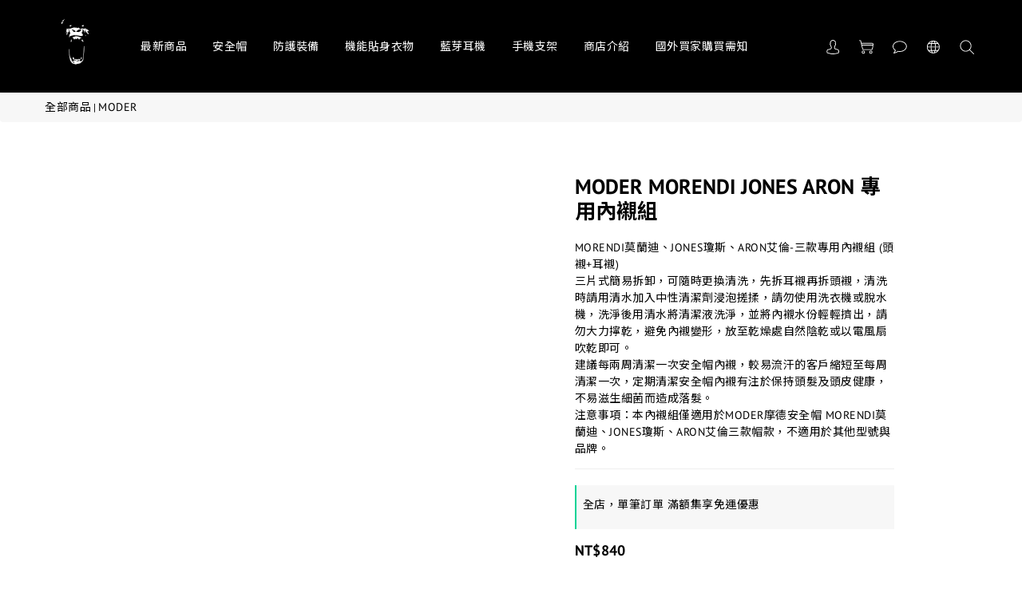

--- FILE ---
content_type: text/html; charset=utf-8
request_url: https://www.kingkong-helmets.com/products/moder-morendi-jones-aron-%E5%B0%88%E7%94%A8%E5%85%A7%E8%A5%AF%E7%B5%84
body_size: 84479
content:
<!DOCTYPE html>
<html lang="zh-hant"><head>  <!-- prefetch dns -->
<meta http-equiv="x-dns-prefetch-control" content="on">
<link rel="dns-prefetch" href="https://cdn.shoplineapp.com">
<link rel="preconnect" href="https://cdn.shoplineapp.com" crossorigin>
<link rel="dns-prefetch" href="https://shoplineimg.com">
<link rel="preconnect" href="https://shoplineimg.com">
<link rel="dns-prefetch" href="https://shoplineimg.com">
<link rel="preconnect" href="https://shoplineimg.com" title="image-service-origin">

  <link rel="preload" href="https://cdn.shoplineapp.com/s/javascripts/currencies.js" as="script">




      <link rel="preload" as="image" href="https://shoplineimg.com/616e4291658f080031529f31/650419e43bb326001dcf9279/800x.webp?source_format=jpg" media="(max-height: 950px)">

<!-- Wrap what we need here -->


<!-- SEO -->
  
    <title ng-non-bindable>MODER MORENDI JONES ARON 專用內襯組</title>

  <meta name="description" content="MORENDI莫蘭迪、JONES瓊斯、ARON艾倫-三款專用內襯組 (頭襯+耳襯)三片式簡易拆卸，可隨時更換清洗，先拆耳襯再拆頭襯，清洗時請用清水加入中性清潔劑浸泡搓揉，請勿使用洗衣機或脫水機，洗淨後用清水將清潔液洗淨，並將內襯水份輕輕擠出，請勿大力擰乾，避免內襯變形，放至乾燥處自然陰乾或以電風扇吹乾即可。建議每兩周清潔一次安全帽內襯，較易流汗的客戶縮短至每周清潔一次，定期清潔安全帽內襯有注於保持頭髮及頭皮健康，不易滋生細菌而造成落髮。注意事項：本內襯組僅">




<!-- Meta -->
  

    <meta property="og:title" content="MODER MORENDI JONES ARON 專用內襯組">

  <meta property="og:type" content="product"/>

    <meta property="og:url" content="https://www.kingkong-helmets.com/products/moder-morendi-jones-aron-專用內襯組">
    <link rel="canonical" href="https://www.kingkong-helmets.com/products/moder-morendi-jones-aron-專用內襯組">

  <meta property="og:description" content="MORENDI莫蘭迪、JONES瓊斯、ARON艾倫-三款專用內襯組 (頭襯+耳襯)三片式簡易拆卸，可隨時更換清洗，先拆耳襯再拆頭襯，清洗時請用清水加入中性清潔劑浸泡搓揉，請勿使用洗衣機或脫水機，洗淨後用清水將清潔液洗淨，並將內襯水份輕輕擠出，請勿大力擰乾，避免內襯變形，放至乾燥處自然陰乾或以電風扇吹乾即可。建議每兩周清潔一次安全帽內襯，較易流汗的客戶縮短至每周清潔一次，定期清潔安全帽內襯有注於保持頭髮及頭皮健康，不易滋生細菌而造成落髮。注意事項：本內襯組僅">

    <meta property="og:image" content="https://img.shoplineapp.com/media/image_clips/650419e43bb326001dcf9279/original.jpg?1694767588">
    <meta name="thumbnail" content="https://img.shoplineapp.com/media/image_clips/650419e43bb326001dcf9279/original.jpg?1694767588">

    <meta property="fb:app_id" content="">



    <script type="application/ld+json">
    {"@context":"https://schema.org","@type":"WebSite","name":"金剛安全帽","url":"https://www.kingkong-helmets.com"}
    </script>


<!-- locale meta -->


  <meta name="viewport" content="width=device-width, initial-scale=1.0, viewport-fit=cover">
<meta name="mobile-web-app-capable" content="yes">
<meta name="format-detection" content="telephone=no" />
<meta name="google" value="notranslate">

<!-- Shop icon -->
  <link rel="shortcut icon" type="image/png" href="https://img.shoplineapp.com/media/image_clips/61725c65b6e16f001a6aaf65/original.png?1634884708">




<!--- Site Ownership Data -->
<!--- Site Ownership Data End-->

<!-- Styles -->


        <link rel="stylesheet" media="all" href="https://cdn.shoplineapp.com/assets/common-898e3d282d673c037e3500beff4d8e9de2ee50e01c27252b33520348e0b17da0.css" onload="" />

        <link rel="stylesheet" media="all" href="https://cdn.shoplineapp.com/assets/theme_skya-45bce6a3ceddeea89ef125732b6ccc0193d5c7fdd90812d4acd2b5b2ac2aac0d.css" onload="" />


        <style>@font-face{font-family:'PT Sans';font-style:normal;font-weight:400;font-display:swap;src:url(https://cdn.shoplineapp.com/fonts/pt-sans/pt-sans-cyrillic-ext-normal-400.woff2) format("woff2");unicode-range:U+0460-052F,U+1C80-1C8A,U+20B4,U+2DE0-2DFF,U+A640-A69F,U+FE2E-FE2F}@font-face{font-family:'PT Sans';font-style:normal;font-weight:400;font-display:swap;src:url(https://cdn.shoplineapp.com/fonts/pt-sans/pt-sans-cyrillic-normal-400.woff2) format("woff2");unicode-range:U+0301,U+0400-045F,U+0490-0491,U+04B0-04B1,U+2116}@font-face{font-family:'PT Sans';font-style:normal;font-weight:400;font-display:swap;src:url(https://cdn.shoplineapp.com/fonts/pt-sans/pt-sans-latin-ext-normal-400.woff2) format("woff2");unicode-range:U+0100-02BA,U+02BD-02C5,U+02C7-02CC,U+02CE-02D7,U+02DD-02FF,U+0304,U+0308,U+0329,U+1D00-1DBF,U+1E00-1E9F,U+1EF2-1EFF,U+2020,U+20A0-20AB,U+20AD-20C0,U+2113,U+2C60-2C7F,U+A720-A7FF}@font-face{font-family:'PT Sans';font-style:normal;font-weight:400;font-display:swap;src:url(https://cdn.shoplineapp.com/fonts/pt-sans/pt-sans-latin-normal-400.woff2) format("woff2");unicode-range:U+0000-00FF,U+0131,U+0152-0153,U+02BB-02BC,U+02C6,U+02DA,U+02DC,U+0304,U+0308,U+0329,U+2000-206F,U+20AC,U+2122,U+2191,U+2193,U+2212,U+2215,U+FEFF,U+FFFD}@font-face{font-family:'PT Sans';font-style:normal;font-weight:700;font-display:swap;src:url(https://cdn.shoplineapp.com/fonts/pt-sans/pt-sans-cyrillic-ext-normal-700.woff2) format("woff2");unicode-range:U+0460-052F,U+1C80-1C8A,U+20B4,U+2DE0-2DFF,U+A640-A69F,U+FE2E-FE2F}@font-face{font-family:'PT Sans';font-style:normal;font-weight:700;font-display:swap;src:url(https://cdn.shoplineapp.com/fonts/pt-sans/pt-sans-cyrillic-normal-700.woff2) format("woff2");unicode-range:U+0301,U+0400-045F,U+0490-0491,U+04B0-04B1,U+2116}@font-face{font-family:'PT Sans';font-style:normal;font-weight:700;font-display:swap;src:url(https://cdn.shoplineapp.com/fonts/pt-sans/pt-sans-latin-ext-normal-700.woff2) format("woff2");unicode-range:U+0100-02BA,U+02BD-02C5,U+02C7-02CC,U+02CE-02D7,U+02DD-02FF,U+0304,U+0308,U+0329,U+1D00-1DBF,U+1E00-1E9F,U+1EF2-1EFF,U+2020,U+20A0-20AB,U+20AD-20C0,U+2113,U+2C60-2C7F,U+A720-A7FF}@font-face{font-family:'PT Sans';font-style:normal;font-weight:700;font-display:swap;src:url(https://cdn.shoplineapp.com/fonts/pt-sans/pt-sans-latin-normal-700.woff2) format("woff2");unicode-range:U+0000-00FF,U+0131,U+0152-0153,U+02BB-02BC,U+02C6,U+02DA,U+02DC,U+0304,U+0308,U+0329,U+2000-206F,U+20AC,U+2122,U+2191,U+2193,U+2212,U+2215,U+FEFF,U+FFFD}
</style><link rel="dns-prefetch" href="https://fonts.googleapis.com"><link rel="preconnect" href="https://fonts.googleapis.com"><link rel="dns-prefetch" href="https://fonts.gstatic.com"><link rel="preconnect" href="https://fonts.gstatic.com" crossorigin="true"><script>
  window.addEventListener('load', function() {
    const link = document.createElement('link');
    link.rel = 'stylesheet';
    link.href = 'https://fonts.googleapis.com/css2?family=Noto+Sans+TC:wght@400;500;700&display=swap';
    link.media = 'print';
    link.onload = () => {
      link.media = 'all';
    }
    document.head.appendChild(link);
  });
</script>








  <link rel="stylesheet" media="all" href="https://cdn.shoplineapp.com/packs/css/intl_tel_input-0d9daf73.chunk.css" />








<script type="text/javascript">
  window.mainConfig = JSON.parse('{\"sessionId\":\"\",\"merchantId\":\"616e4291658f080031529f31\",\"appCoreHost\":\"shoplineapp.com\",\"assetHost\":\"https://cdn.shoplineapp.com/packs/\",\"apiBaseUrl\":\"http://shoplineapp.com\",\"eventTrackApi\":\"https://events.shoplytics.com/api\",\"frontCommonsApi\":\"https://front-commons.shoplineapp.com/api\",\"appendToUrl\":\"\",\"env\":\"production\",\"merchantData\":{\"_id\":\"616e4291658f080031529f31\",\"addon_limit_enabled\":true,\"base_country_code\":\"TW\",\"base_currency\":{\"id\":\"twd\",\"iso_code\":\"TWD\",\"alternate_symbol\":\"NT$\",\"name\":\"New Taiwan Dollar\",\"symbol_first\":true,\"subunit_to_unit\":1},\"base_currency_code\":\"TWD\",\"beta_feature_keys\":[],\"brand_home_url\":\"https://www.kingkong-helmets.com\",\"checkout_setting\":{\"enable_membership_autocheck\":true,\"enable_subscription_autocheck\":false,\"enforce_user_login_on_checkout\":true,\"enable_sc_fast_checkout\":false,\"multi_checkout\":{\"enabled\":false}},\"current_plan_key\":\"basket\",\"current_theme_key\":\"skya\",\"delivery_option_count\":7,\"enabled_stock_reminder\":true,\"handle\":\"helmetshop168840\",\"identifier\":\"\",\"instagram_access_token\":\"IGQVJXcU9nUHllQ1ZA4WExzeGVOZAjhzYkJHWEpBcndvTnBNUGFnTTJvdGc2QmlfbmwyUFJuX0tyVElpLUJIYTI3WW40U0ZA0YkRjM2h5RXFjYWtKS2h5ZADFBdHNqWFZAuWHdKVV9jQ2hR\",\"instagram_id\":\"17841402704328201\",\"invoice_activation\":\"inactive\",\"is_image_service_enabled\":true,\"mobile_logo_media_url\":\"https://img.shoplineapp.com/media/image_clips/61725c627c65360011518921/original.png?1634884705\",\"name\":\"金剛安全帽\",\"order_setting\":{\"invoice_activation\":\"inactive\",\"short_message_activation\":\"inactive\",\"stock_reminder_activation\":\"true\",\"default_out_of_stock_reminder\":false,\"auto_cancel_expired_orders\":true,\"auto_revert_credit\":false,\"enabled_order_auth_expiry\":true,\"enable_order_split_einvoice_reissue\":false,\"no_duplicate_uniform_invoice\":false,\"hourly_auto_invoice\":false,\"enabled_location_id\":false,\"enabled_sf_hidden_product_name\":false,\"customer_return_order\":{\"enabled\":false,\"available_return_days\":\"7\"},\"customer_cancel_order\":{\"enabled\":false,\"auto_revert_credit\":false},\"invoice\":{\"tax_id\":\"\"},\"line_messenging\":{\"status\":\"active\"},\"facebook_messenging\":{\"status\":\"deactivated\"},\"status_update_sms\":{\"status\":\"deactivated\"},\"private_info_handle\":{\"enabled\":false,\"custom_fields_enabled\":false}},\"payment_method_count\":11,\"product_setting\":{\"enabled_show_member_price\":true,\"enabled_product_review\":true,\"variation_display\":\"swatches\",\"price_range_enabled\":true,\"enabled_pos_product_customized_price\":false,\"enabled_pos_product_price_tier\":false,\"preorder_add_to_cart_button_display\":\"depend_on_stock\"},\"promotion_setting\":{\"one_coupon_limit_enabled\":true,\"show_promotion_reminder\":true,\"show_coupon\":true,\"multi_order_discount_strategy\":\"order_or_tier_promotion\",\"order_promotions_ignore_exclude_product\":true,\"order_gift_threshold_mode\":\"after_price_discounts\",\"order_free_shipping_threshold_mode\":\"after_all_discounts\",\"category_item_gift_threshold_mode\":\"before_discounts\",\"category_item_free_shipping_threshold_mode\":\"before_discounts\"},\"rollout_keys\":[\"2FA_google_authenticator\",\"3_layer_category\",\"3_layer_navigation\",\"3_layer_variation\",\"711_CB_13countries\",\"711_CB_pickup_TH\",\"711_c2b_report_v2\",\"711_cross_delivery\",\"AdminCancelRecurringSubscription_V1\",\"BasketSynchronizedToITC_V1\",\"MC_manual_order\",\"MO_Apply_Coupon_Code\",\"StaffCanBeDeleted_V1\",\"SummaryStatement_V1\",\"UTM_export\",\"UTM_register\",\"abandoned_cart_notification\",\"add_system_fontstyle\",\"add_to_cart_revamp\",\"addon_products_limit_10\",\"addon_products_limit_unlimited\",\"addon_quantity\",\"address_format_batch2\",\"address_format_jp\",\"address_format_my\",\"address_format_us\",\"address_format_vn\",\"admin_app_extension\",\"admin_clientele_profile\",\"admin_custom_domain\",\"admin_image_service\",\"admin_logistic_bank_account\",\"admin_manual_order\",\"admin_realtime\",\"admin_vietnam_dong\",\"adminapp_order_form\",\"adminapp_wa_contacts_list\",\"ads_system_new_tab\",\"adyen_my_sc\",\"affiliate_by_product\",\"affiliate_dashboard\",\"alipay_hk_sc\",\"android_pos_agent_clockin_n_out\",\"android_pos_purchase_order_partial_in_storage\",\"android_pos_save_send_receipt\",\"android_pos_v2_force_upgrade_version_1-50-0_date_2025-08-30\",\"app_categories_filtering\",\"app_multiplan\",\"app_subscription_prorated_billing\",\"apply_multi_order_discount\",\"apps_store\",\"apps_store_blog\",\"apps_store_fb_comment\",\"apps_store_wishlist\",\"appstore_free_trial\",\"archive_order_data\",\"archive_order_ui\",\"assign_products_to_category\",\"auth_flow_revamp\",\"auto_credit\",\"auto_credit_notify\",\"auto_credit_percentage\",\"auto_credit_recurring\",\"auto_reply_comment\",\"auto_save_sf_plus_address\",\"auto_suspend_admin\",\"availability_buy_online_pickup_instore\",\"availability_preview_buy_online_pickup_instore\",\"basket_comparising_link_CNY\",\"basket_comparising_link_HKD\",\"basket_comparising_link_TWD\",\"basket_invoice_field\",\"basket_pricing_page_cny\",\"basket_pricing_page_hkd\",\"basket_pricing_page_myr\",\"basket_pricing_page_sgd\",\"basket_pricing_page_thb\",\"basket_pricing_page_twd\",\"basket_pricing_page_usd\",\"basket_pricing_page_vnd\",\"basket_subscription_coupon\",\"basket_subscription_email\",\"bianco_setting\",\"bidding_select_product\",\"bing_ads\",\"birthday_format_v2\",\"block_gtm_for_lighthouse\",\"blog\",\"blog_app\",\"blog_revamp_admin\",\"blog_revamp_admin_category\",\"blog_revamp_doublewrite\",\"blog_revamp_related_products\",\"blog_revamp_shop_category\",\"blog_revamp_singleread\",\"breadcrumb\",\"broadcast_advanced_filters\",\"broadcast_analytics\",\"broadcast_clone\",\"broadcast_email_html\",\"broadcast_facebook_template\",\"broadcast_line_template\",\"broadcast_unsubscribe_email\",\"bulk_action_customer\",\"bulk_action_product\",\"bulk_assign_point\",\"bulk_import_multi_lang\",\"bulk_payment_delivery_setting\",\"bulk_printing_labels_711C2C\",\"bulk_update_dynamic_fields\",\"bulk_update_job\",\"bulk_update_new_fields\",\"bulk_update_product_download_with_filter\",\"bulk_update_tag\",\"bulk_update_tag_enhancement\",\"bundle_add_type\",\"bundle_group\",\"bundle_page\",\"bundle_pricing\",\"bundle_promotion_apply_enhancement\",\"bundle_stackable\",\"buy_button\",\"buy_now_button\",\"buyandget_promotion\",\"callback_service\",\"cancel_order_by_customer\",\"cancel_order_by_customer_v2\",\"cart_addon\",\"cart_addon_condition\",\"cart_addon_limit\",\"cart_use_product_service\",\"cart_uuid\",\"category_banner_multiple\",\"category_limit_unlimited\",\"category_sorting\",\"channel_fb\",\"channel_integration\",\"channel_line\",\"charge_shipping_fee_by_product_qty\",\"chat_widget\",\"chat_widget_facebook\",\"chat_widget_livechat\",\"checkout_membercheckbox_toggle\",\"checkout_setting\",\"cn_pricing_page_2019\",\"combine_orders_app\",\"component_h1_tag\",\"connect_new_facebookpage\",\"consolidated_billing\",\"cookie_consent\",\"country_code\",\"coupon_center_back_to_cart\",\"coupon_notification\",\"coupon_v2\",\"create_staff_revamp\",\"credit_amount_condition_hidden\",\"credit_campaign\",\"credit_condition_5_tier_ec\",\"credit_installment_payment_fee_hidden\",\"credit_point_report\",\"credit_point_triggerpoint\",\"crm_email_custom\",\"crm_notify_preview\",\"crm_sms_custom\",\"crm_sms_notify\",\"cross_shop_tracker\",\"custom_css\",\"custom_home_delivery_tw\",\"custom_notify\",\"custom_order_export\",\"customer_advanced_filter\",\"customer_coupon\",\"customer_custom_field_limit_5\",\"customer_data_secure\",\"customer_edit\",\"customer_export_v2\",\"customer_group\",\"customer_group_analysis\",\"customer_group_filter_p2\",\"customer_group_filter_p3\",\"customer_group_regenerate\",\"customer_group_sendcoupon\",\"customer_import_50000_failure_report\",\"customer_import_v2\",\"customer_import_v3\",\"customer_list\",\"customer_new_report\",\"customer_referral\",\"customer_referral_notify\",\"customer_search_match\",\"customer_tag\",\"dashboard_v2\",\"dashboard_v2_revamp\",\"date_picker_v2\",\"deep_link_support_linepay\",\"deep_link_support_payme\",\"deep_search\",\"default_theme_ultrachic\",\"delivery_time\",\"delivery_time_with_quantity\",\"design_submenu\",\"dev_center_app_store\",\"disable_footer_brand\",\"disable_old_upgrade_reminder\",\"domain_applicable\",\"doris_bien_setting\",\"dusk_setting\",\"ec_order_unlimit\",\"ecpay_expirydate\",\"ecpay_payment_gateway\",\"einvoice_bulk_update\",\"einvoice_edit\",\"einvoice_list_by_day\",\"einvoice_newlogic\",\"email_credit_expire_notify\",\"email_custom\",\"email_member_forget_password_notify\",\"email_member_register_notify\",\"email_order_notify\",\"email_verification\",\"enable_body_script\",\"enable_calculate_api_promotion_apply\",\"enable_calculate_api_promotion_filter\",\"enable_cart_api\",\"enable_cart_service\",\"enable_corejs_splitting\",\"enable_lazysizes_image_tag\",\"enable_new_css_bundle\",\"enable_order_status_callback_revamp_for_promotion\",\"enable_order_status_callback_revamp_for_storefront\",\"enable_promotion_usage_record\",\"enable_shopjs_splitting\",\"enhanced_catalog_feed\",\"exclude_product\",\"exclude_product_v2\",\"execute_shipment_permission\",\"export_inventory_report_v2\",\"express_cart\",\"extend_reminder\",\"external_redeem_coupon\",\"facebook_ads\",\"facebook_dia\",\"facebook_line_promotion_notify\",\"facebook_login\",\"facebook_messenger_subscription\",\"facebook_notify\",\"facebook_pixel_manager\",\"fb_comment_app\",\"fb_entrance_optimization\",\"fb_feed_unlimit\",\"fb_group\",\"fb_multi_category_feed\",\"fb_offline_conversions_api\",\"fb_pixel_matching\",\"fb_pixel_v2\",\"fb_post_management\",\"fb_product_set\",\"fb_ssapi\",\"fb_sub_button\",\"fbe_oe\",\"fbe_shop\",\"fbe_v2\",\"fbe_v2_edit\",\"feature_alttag_phase1\",\"feature_alttag_phase2\",\"flash_price_campaign\",\"fm_order_receipt\",\"fmt_c2c_newlabel\",\"fmt_revision\",\"footer_builder\",\"footer_builder_new\",\"form_builder\",\"form_builder_access\",\"form_builder_user_management\",\"form_builder_v2_elements\",\"form_builder_v2_receiver\",\"form_builder_v2_report\",\"freeshipping_promotion_condition\",\"get_coupon\",\"get_promotions_by_cart\",\"gift_promotion_condition\",\"gift_shipping_promotion_discount_condition\",\"gifts_limit_10\",\"gifts_limit_unlimited\",\"gmv_revamp\",\"godaddy\",\"google_ads_api\",\"google_ads_manager\",\"google_analytics_4\",\"google_analytics_manager\",\"google_dynamic_remarketing_tag\",\"google_enhanced_conversions\",\"google_preorder_feed\",\"google_product_category_3rdlayer\",\"google_recaptcha\",\"google_remarketing_manager\",\"google_signup_login\",\"google_tag_manager\",\"gp_tw_sc\",\"group_url_bind_post_live\",\"h2_tag_phase1\",\"hct_logistics_bills_report\",\"hidden_product_p2\",\"hide_credit_point_record_balance\",\"hk_pricing_page_2019\",\"hkd_pricing_page_disabled_2020\",\"ig_browser_notify\",\"ig_live\",\"ig_login_entrance\",\"ig_new_api\",\"image_gallery\",\"image_gallery_p2\",\"image_host_by_region\",\"image_limit_100000\",\"image_limit_30000\",\"image_widget_mobile\",\"increase_variation_limit\",\"instagram_create_post\",\"instagram_post_sales\",\"instant_order_form\",\"integrated_label_711\",\"integrated_sfexpress\",\"integration_one\",\"inventory_change_reason\",\"inventory_search_v2\",\"job_api_products_export\",\"job_api_user_export\",\"job_product_import\",\"jquery_v3\",\"kingsman_v2_setting\",\"layout_engine_service_kingsman_blogs\",\"layout_engine_service_kingsman_member_center\",\"layout_engine_service_kingsman_pdp\",\"layout_engine_service_kingsman_plp\",\"layout_engine_service_kingsman_promotions\",\"line_ads_tag\",\"line_broadcast\",\"line_login\",\"line_login_mobile\",\"line_point_cpa_tag\",\"line_shopping_new_fields\",\"live_after_keyword\",\"live_announce_bids\",\"live_announce_buyer\",\"live_bidding\",\"live_bulk_checkoutlink\",\"live_bulk_edit\",\"live_checkout_notification\",\"live_checkout_notification_all\",\"live_checkout_notification_message\",\"live_comment_discount\",\"live_comment_robot\",\"live_create_product_v2\",\"live_crosspost\",\"live_dashboard_product\",\"live_event_discount\",\"live_exclusive_price\",\"live_fb_group\",\"live_fhd_video\",\"live_general_settings\",\"live_group_event\",\"live_host_panel\",\"live_ig_messenger_broadcast\",\"live_ig_product_recommend\",\"live_im_switch\",\"live_keyword_switch\",\"live_line_broadcast\",\"live_line_multidisplay\",\"live_luckydraw_enhancement\",\"live_messenger_broadcast\",\"live_order_block\",\"live_print_advanced\",\"live_product_recommend\",\"live_shopline_keyword\",\"live_stream_settings\",\"locale_revamp\",\"logistic_bill_v2_711_b2c\",\"logistic_bill_v2_711_c2c\",\"logo_favicon\",\"luckydraw_products\",\"luckydraw_qualification\",\"manual_activation\",\"manual_order\",\"manual_order_7-11\",\"manual_order_ec_to_sc\",\"manually_bind_post\",\"mc-history-instant\",\"mc_711crossborder\",\"mc_ad_tag\",\"mc_assign_message\",\"mc_auto_bind_member\",\"mc_autoreply_question\",\"mc_broadcast\",\"mc_bulk_read\",\"mc_chatbot_template\",\"mc_delete_message\",\"mc_edit_cart\",\"mc_history_instant\",\"mc_history_post\",\"mc_im\",\"mc_inbox_autoreply\",\"mc_instant_notifications\",\"mc_invoicetitle_optional\",\"mc_keyword_autotagging\",\"mc_line_broadcast\",\"mc_line_cart\",\"mc_logistics_hct\",\"mc_logistics_tcat\",\"mc_manage_blacklist\",\"mc_mark_todo\",\"mc_new_menu\",\"mc_phone_tag\",\"mc_reminder_unpaid\",\"mc_reply_pic\",\"mc_setting_message\",\"mc_setting_orderform\",\"mc_shop_message_refactor\",\"mc_sort_waitingtime\",\"mc_sort_waitingtime_new\",\"mc_tw_invoice\",\"media_gcp_upload\",\"member_center_profile_revamp\",\"member_import_notify\",\"member_info_reward\",\"member_info_reward_subscription\",\"member_join_notice\",\"member_password_setup_notify\",\"member_points\",\"member_points_notify\",\"member_price\",\"membership_tier_double_write\",\"membership_tier_notify\",\"membership_tiers\",\"memebr_center_point_credit_revamp\",\"menu_limit_100\",\"menu_limit_unlimited\",\"merchant_automatic_payment_setting\",\"message_center_v3\",\"message_revamp\",\"mo_remove_discount\",\"mobile_and_email_signup\",\"mobile_signup_p2\",\"modularize_address_format\",\"molpay_credit_card\",\"multi_lang\",\"multicurrency\",\"my_pricing_page_2019\",\"myapp_reauth_alert\",\"myr_pricing_page_disabled_2020\",\"new_app_subscription\",\"new_layout_for_mobile_and_pc\",\"new_onboarding_flow\",\"new_return_management\",\"new_settings_apply_all_promotion\",\"new_signup_flow\",\"new_sinopac_3d\",\"notification_custom_sending_time\",\"npb_theme_philia\",\"npb_widget_font_size_color\",\"ob_revamp\",\"ob_sgstripe\",\"ob_twecpay\",\"oceanpay\",\"old_fbe_removal\",\"onboarding_basketplan\",\"onboarding_handle\",\"one_new_filter\",\"one_page_store\",\"one_page_store_checkout\",\"one_page_store_clone\",\"one_page_store_product_set\",\"online_credit_redemption_toggle\",\"online_store_design\",\"online_store_design_setup_guide_basketplan\",\"order_add_to_cart\",\"order_archive_calculation_revamp_crm_amount\",\"order_archive_calculation_revamp_crm_member\",\"order_archive_product_testing\",\"order_archive_testing\",\"order_archive_testing_crm\",\"order_archive_testing_order_details\",\"order_archive_testing_return_order\",\"order_confirmation_slip_upload\",\"order_custom_field_limit_5\",\"order_custom_notify\",\"order_decoupling_product_revamp\",\"order_discount_stackable\",\"order_export_366day\",\"order_export_v2\",\"order_filter_shipped_date\",\"order_message_broadcast\",\"order_new_source\",\"order_promotion_split\",\"order_search_custom_field\",\"order_search_sku\",\"order_select_across_pages\",\"order_sms_notify\",\"order_split\",\"order_status_non_automation\",\"order_status_tag_color\",\"order_tag\",\"orderemail_new_logic\",\"other_custom_notify\",\"out_of_stock_order\",\"page_builder_revamp\",\"page_builder_revamp_theme_setting\",\"page_builder_section_cache_enabled\",\"page_builder_widget_accordion\",\"page_builder_widget_blog\",\"page_builder_widget_category\",\"page_builder_widget_collage\",\"page_builder_widget_countdown\",\"page_builder_widget_custom_liquid\",\"page_builder_widget_instagram\",\"page_builder_widget_product_text\",\"page_builder_widget_subscription\",\"page_builder_widget_video\",\"page_limit_unlimited\",\"page_view_cache\",\"pakpobox\",\"partial_free_shipping\",\"payme\",\"payment_condition\",\"payment_fee_config\",\"payment_image\",\"payment_slip_notify\",\"paypal_upgrade\",\"pdp_image_lightbox\",\"pdp_image_lightbox_icon\",\"pending_subscription\",\"philia_setting\",\"pickup_remember_store\",\"plp_label_wording\",\"plp_product_seourl\",\"plp_variation_selector\",\"point_campaign\",\"point_redeem_to_cash\",\"pos_only_product_settings\",\"pos_retail_store_price\",\"pos_setup_guide_basketplan\",\"post_cancel_connect\",\"post_commerce_stack_comment\",\"post_fanpage_luckydraw\",\"post_fb_group\",\"post_general_setting\",\"post_lock_pd\",\"post_sales_dashboard\",\"postsale_auto_reply\",\"postsale_create_post\",\"postsale_ig_auto_reply\",\"postsales_connect_multiple_posts\",\"preorder_limit\",\"preset_publish\",\"product_available_time\",\"product_cost_permission\",\"product_feed_info\",\"product_feed_manager_availability\",\"product_feed_revamp\",\"product_index_v2\",\"product_info\",\"product_limit_1000\",\"product_limit_unlimited\",\"product_log_v2\",\"product_page_limit_10\",\"product_quantity_update\",\"product_recommendation_abtesting\",\"product_revamp_doublewrite\",\"product_revamp_singleread\",\"product_review_import\",\"product_review_import_installable\",\"product_review_plp\",\"product_review_reward\",\"product_search\",\"product_set_revamp\",\"product_set_show_out_of_stock\",\"product_set_v2_enhancement\",\"product_stock\",\"product_summary\",\"promotion_blacklist\",\"promotion_filter_by_date\",\"promotion_first_purchase\",\"promotion_hour\",\"promotion_limit_100\",\"promotion_limit_unlimited\",\"promotion_minitem\",\"promotion_page\",\"promotion_page_reminder\",\"promotion_page_seo_button\",\"promotion_record_archive_test\",\"promotion_reminder\",\"promotion_revamp_phase1-1\",\"purchase_limit_campaign\",\"quick_answer\",\"recaptcha_reset_pw\",\"redirect_301_settings\",\"rejected_bill_reminder\",\"remove_fblike_sc\",\"repay_cookie\",\"replace_janus_interface\",\"replace_lms_old_oa_interface\",\"reports\",\"revert_credit\",\"revert_credit_p2\",\"revert_credit_status\",\"sales_dashboard\",\"sangria_setting\",\"sc_advanced_keyword\",\"sc_alipay_standard\",\"sc_atm\",\"sc_auto_bind_member\",\"sc_autodetect_address\",\"sc_autodetect_paymentslip\",\"sc_autoreply_icebreaker\",\"sc_clearcart\",\"sc_clearcart_all\",\"sc_comment_label\",\"sc_comment_list\",\"sc_conversations_statistics_sunset\",\"sc_download_adminapp\",\"sc_group_pm_commentid\",\"sc_group_webhook\",\"sc_intercom\",\"sc_list_search\",\"sc_mo_711emap\",\"sc_outstock_msg\",\"sc_overall_statistics_api_v3\",\"sc_pickup\",\"sc_product_set\",\"sc_product_variation\",\"sc_slp_subscription_promotion\",\"sc_standard\",\"sc_store_pickup\",\"sc_wa_message_report\",\"scheduled_home_page\",\"search_function_image_gallery\",\"security_center\",\"select_all_customer\",\"select_all_inventory\",\"send_coupon_notification\",\"session_expiration_period\",\"setup_guide_basketplan\",\"sfexpress_centre\",\"sfexpress_eflocker\",\"sfexpress_service\",\"sfexpress_store\",\"sg_onboarding_currency\",\"share_cart_link\",\"shop_builder_plp\",\"shop_category_filter\",\"shop_category_filter_bulk_action\",\"shop_product_search_rate_limit\",\"shop_related_recaptcha\",\"shop_template_advanced_setting\",\"shopback_cashback\",\"shopline_captcha\",\"shopline_email_captcha\",\"shopline_product_reviews\",\"shoplytics_api_ordersales_v4\",\"shoplytics_api_psa_wide_table\",\"shoplytics_benchmark\",\"shoplytics_broadcast_api_v3\",\"shoplytics_channel_store_permission\",\"shoplytics_credit_analysis\",\"shoplytics_customer_refactor_api_v3\",\"shoplytics_date_picker_v2\",\"shoplytics_event_realtime_refactor_api_v3\",\"shoplytics_events_api_v3\",\"shoplytics_export_flex\",\"shoplytics_homepage_v2\",\"shoplytics_invoices_api_v3\",\"shoplytics_lite\",\"shoplytics_membership_tier_growth\",\"shoplytics_orders_api_v3\",\"shoplytics_ordersales_v3\",\"shoplytics_payments_api_v3\",\"shoplytics_pro\",\"shoplytics_product_revamp_api_v3\",\"shoplytics_promotions_api_v3\",\"shoplytics_psa_multi_stores_export\",\"shoplytics_psa_sub_categories\",\"shoplytics_rfim_enhancement_v3\",\"shoplytics_session_metrics\",\"shoplytics_staff_api_v3\",\"shoplytics_to_hd\",\"shopping_session_enabled\",\"signin_register_revamp\",\"skya_setting\",\"sl_admin_inventory_count\",\"sl_admin_inventory_transfer\",\"sl_admin_purchase_order\",\"sl_admin_supplier\",\"sl_logistics_bulk_action\",\"sl_logistics_fmt_freeze\",\"sl_logistics_modularize\",\"sl_payment_alipay\",\"sl_payment_cc\",\"sl_payment_standard_v2\",\"sl_payment_type_check\",\"sl_payments_apple_pay\",\"sl_payments_cc_promo\",\"sl_payments_my_cc\",\"sl_payments_my_fpx\",\"sl_payments_sg_cc\",\"sl_payments_tw_cc\",\"sl_pos\",\"sl_pos_SHOPLINE_Payments_tw\",\"sl_pos_admin\",\"sl_pos_admin_cancel_order\",\"sl_pos_admin_delete_order\",\"sl_pos_admin_inventory_transfer\",\"sl_pos_admin_order_archive_testing\",\"sl_pos_admin_purchase_order\",\"sl_pos_admin_register_shift\",\"sl_pos_admin_staff\",\"sl_pos_agent_by_channel\",\"sl_pos_agent_clockin_n_out\",\"sl_pos_agent_performance\",\"sl_pos_android_A4_printer\",\"sl_pos_android_check_cart_items_with_local_db\",\"sl_pos_android_order_reduction\",\"sl_pos_android_receipt_enhancement\",\"sl_pos_app_order_archive_testing\",\"sl_pos_app_transaction_filter_enhance\",\"sl_pos_apps_store\",\"sl_pos_bugfender_log_reduction\",\"sl_pos_bulk_import_update_enhancement\",\"sl_pos_check_duplicate_create_order\",\"sl_pos_claim_coupon\",\"sl_pos_convert_order_to_cart_by_snapshot\",\"sl_pos_credit_redeem\",\"sl_pos_customerID_duplicate_check\",\"sl_pos_customer_info_enhancement\",\"sl_pos_customer_product_preference\",\"sl_pos_customized_price\",\"sl_pos_disable_touchid_unlock\",\"sl_pos_discount\",\"sl_pos_einvoice_alert\",\"sl_pos_einvoice_refactor\",\"sl_pos_feature_permission\",\"sl_pos_force_upgrade_1-109-0\",\"sl_pos_force_upgrade_1-110-1\",\"sl_pos_free_gifts_promotion\",\"sl_pos_from_Swift_to_OC\",\"sl_pos_iOS_A4_printer\",\"sl_pos_iOS_app_transaction_filter_enhance\",\"sl_pos_iOS_cashier_revamp_cart\",\"sl_pos_iOS_cashier_revamp_product_list\",\"sl_pos_iPadOS_version_upgrade_remind_16_0_0\",\"sl_pos_initiate_couchbase\",\"sl_pos_inventory_count\",\"sl_pos_inventory_count_difference_reason\",\"sl_pos_inventory_count_for_selected_products\",\"sl_pos_inventory_feature_module\",\"sl_pos_inventory_transfer_app_can_create_note_date\",\"sl_pos_inventory_transfer_insert_enhancement\",\"sl_pos_inventory_transfer_request\",\"sl_pos_invoice_carrier_scan\",\"sl_pos_invoice_product_name_filter\",\"sl_pos_invoice_swiftUI_revamp\",\"sl_pos_invoice_toast_show\",\"sl_pos_ios_receipt_info_enhancement\",\"sl_pos_ios_small_label_enhancement\",\"sl_pos_ios_version_upgrade_remind\",\"sl_pos_itc\",\"sl_pos_logo_terms_and_condition\",\"sl_pos_member_points\",\"sl_pos_member_price\",\"sl_pos_multiple_payments\",\"sl_pos_new_report_customer_analysis\",\"sl_pos_new_report_daily_payment_methods\",\"sl_pos_new_report_overview\",\"sl_pos_new_report_product_preorder\",\"sl_pos_new_report_transaction_detail\",\"sl_pos_no_minimum_age\",\"sl_pos_one_einvoice_setting\",\"sl_pos_order_reduction\",\"sl_pos_order_refactor_admin\",\"sl_pos_order_upload_using_pos_service\",\"sl_pos_partial_return\",\"sl_pos_password_setting_refactor\",\"sl_pos_payment\",\"sl_pos_payment_method_picture\",\"sl_pos_payment_method_prioritized_and_hidden\",\"sl_pos_payoff_preorder\",\"sl_pos_pin_products\",\"sl_pos_price_by_channel\",\"sl_pos_product_add_to_cart_refactor\",\"sl_pos_product_set\",\"sl_pos_product_variation_ui\",\"sl_pos_promotion\",\"sl_pos_promotion_by_channel\",\"sl_pos_purchase_order_onlinestore\",\"sl_pos_purchase_order_partial_in_storage\",\"sl_pos_receipt_enhancement\",\"sl_pos_receipt_information\",\"sl_pos_receipt_preorder_return_enhancement\",\"sl_pos_receipt_setting_by_channel\",\"sl_pos_receipt_swiftUI_revamp\",\"sl_pos_register_shift\",\"sl_pos_report_shoplytics_psi\",\"sl_pos_revert_credit\",\"sl_pos_save_send_receipt\",\"sl_pos_shopline_payment_invoice_new_flow\",\"sl_pos_show_coupon\",\"sl_pos_stock_refactor\",\"sl_pos_supplier_refactor\",\"sl_pos_terminal_bills\",\"sl_pos_terminal_settlement\",\"sl_pos_terminal_tw\",\"sl_pos_toast_revamp\",\"sl_pos_transaction_conflict\",\"sl_pos_transaction_view_admin\",\"sl_pos_transfer_onlinestore\",\"sl_pos_user_permission\",\"sl_pos_variation_setting_refactor\",\"sl_purchase_order_search_create_enhancement\",\"slp_bank_promotion\",\"slp_product_subscription\",\"slp_remember_credit_card\",\"slp_swap\",\"smart_omo_appstore\",\"smart_omo_credits\",\"smart_omo_customer_tag_note\",\"smart_omo_express_cart\",\"smart_omo_points\",\"smart_omo_redeem_coupon\",\"smart_omo_send_coupon\",\"smart_omo_show_coupon\",\"smart_product_recommendation\",\"smart_product_recommendation_regular\",\"smart_recommended_related_products\",\"sms_custom\",\"sms_with_shop_name\",\"social_channel_revamp\",\"social_channel_user\",\"social_name_in_order\",\"sort_out_of_stock_products_last\",\"split_order_applied_creditpoint\",\"sso_lang_th\",\"sso_lang_vi\",\"staff_elasticsearch\",\"staff_limit_5\",\"staff_service_migration\",\"static_resource_host_by_region\",\"stop_slp_approvedemail\",\"store_crm_pwa\",\"store_pick_up\",\"store_referral_export_import\",\"store_referral_setting\",\"storefront_app_extension\",\"storefront_return\",\"stripe_3d_secure\",\"stripe_3ds_cny\",\"stripe_3ds_hkd\",\"stripe_3ds_myr\",\"stripe_3ds_sgd\",\"stripe_3ds_thb\",\"stripe_3ds_usd\",\"stripe_3ds_vnd\",\"stripe_google_pay\",\"stripe_payment_intents\",\"stripe_radar\",\"stripe_subscription_my_account\",\"structured_data\",\"sub_sgstripe\",\"subscription_config_edit\",\"subscription_config_edit_delivery_payment\",\"subscription_currency\",\"tappay_3D_secure\",\"tappay_sdk_v2_3_2\",\"tappay_sdk_v3\",\"tax_inclusive_setting\",\"taxes_settings\",\"tcat_711pickup_sl_logisitics\",\"tcat_logistics_bills_report\",\"tcat_newlabel\",\"th_pricing_page_2020\",\"thb_pricing_page_disabled_2020\",\"theme_bianco\",\"theme_doris_bien\",\"theme_kingsman_v2\",\"theme_level_3\",\"theme_sangria\",\"theme_ultrachic\",\"thirdparty_login_ui_revamp\",\"tier_birthday_credit\",\"tier_member_points\",\"tier_member_price\",\"tier_reward_app_availability\",\"tier_reward_app_p2\",\"tier_reward_credit\",\"tnc-checkbox\",\"toggle_mobile_category\",\"tw_app_shopback_cashback\",\"tw_fm_sms\",\"tw_pricing_page_2019\",\"tw_stripe_subscription\",\"twd_pricing_page_disabled_2020\",\"uc_integration\",\"uc_v2_endpoints\",\"ultra_setting\",\"unified_admin\",\"use_ngram_for_order_search\",\"user_center_social_channel\",\"user_credits\",\"variant_image_selector\",\"variant_saleprice_cost_weight\",\"variation_label_swatches\",\"varm_setting\",\"vn_pricing_page_2020\",\"vnd_pricing_page_disabled_2020\",\"whatsapp_extension\",\"whatsapp_order_form\",\"whatsapp_orderstatus_toggle\",\"yahoo_dot\",\"zotabox_installable\"],\"shop_default_home_url\":\"https://helmetshop168840.shoplineapp.com\",\"shop_status\":\"open\",\"show_sold_out\":true,\"sl_payment_merchant_id\":\"1486474232887134208\",\"supported_languages\":[\"en\",\"zh-hant\"],\"tags\":[\"automotive\"],\"time_zone\":\"Asia/Taipei\",\"updated_at\":\"2026-01-23T08:32:59.793Z\",\"user_setting\":{\"_id\":\"616e4291613b8f003eebab60\",\"created_at\":\"2021-10-19T03:59:13.547Z\",\"data\":{\"minimum_age_limit\":\"13\",\"facebook_login\":\"\",\"enable_facebook_comment\":\"\",\"facebook_comment\":\"\",\"line_login\":{\"status\":\"active\"},\"recaptcha_signup\":\"\",\"email_verification\":{\"status\":\"false\"},\"login_with_verification\":{\"status\":\"false\"},\"upgrade_reminder\":\"\",\"enable_member_point\":true,\"enable_user_credit\":true,\"signup_method\":\"email\",\"sms_verification\":{\"status\":\"false\"},\"member_info_reward\":{\"enabled\":false,\"coupons\":{\"enabled\":false}},\"send_birthday_credit_period\":\"daily\"},\"item_type\":\"\",\"key\":\"users\",\"name\":null,\"owner_id\":\"616e4291658f080031529f31\",\"owner_type\":\"Merchant\",\"publish_status\":\"published\",\"status\":\"active\",\"updated_at\":\"2023-06-29T03:07:07.102Z\",\"value\":null}},\"localeData\":{\"loadedLanguage\":{\"name\":\"繁體中文\",\"code\":\"zh-hant\"},\"supportedLocales\":[{\"name\":\"English\",\"code\":\"en\"},{\"name\":\"繁體中文\",\"code\":\"zh-hant\"}]},\"currentUser\":null,\"themeSettings\":{\"mobile_categories_removed\":false,\"categories_collapsed\":true,\"mobile_categories_collapsed\":true,\"image_fill\":false,\"hide_language_selector\":false,\"is_multicurrency_enabled\":false,\"show_promotions_on_product\":true,\"enabled_quick_cart\":true,\"plp_wishlist\":false,\"buy_now_button\":{\"enabled\":true,\"color\":\"fb7813\"},\"opens_in_new_tab\":true,\"category_page\":\"24\",\"variation_image_selector_enabled\":true,\"variation_image_selector_variation\":1,\"plp_variation_selector\":{\"enabled\":true,\"show_variation\":1},\"goto_top\":true,\"enabled_sort_by_sold\":true,\"secondary_color\":\"2B3864\",\"hide_share_buttons\":true,\"enable_gdpr_cookies_banner\":false},\"isMultiCurrencyEnabled\":false,\"features\":{\"plans\":{\"free\":{\"member_price\":false,\"cart_addon\":false,\"google_analytics_ecommerce\":false,\"membership\":false,\"shopline_logo\":true,\"user_credit\":{\"manaul\":false,\"auto\":false},\"variant_image_selector\":false},\"standard\":{\"member_price\":false,\"cart_addon\":false,\"google_analytics_ecommerce\":false,\"membership\":false,\"shopline_logo\":true,\"user_credit\":{\"manaul\":false,\"auto\":false},\"variant_image_selector\":false},\"starter\":{\"member_price\":false,\"cart_addon\":false,\"google_analytics_ecommerce\":false,\"membership\":false,\"shopline_logo\":true,\"user_credit\":{\"manaul\":false,\"auto\":false},\"variant_image_selector\":false},\"pro\":{\"member_price\":false,\"cart_addon\":false,\"google_analytics_ecommerce\":false,\"membership\":false,\"shopline_logo\":false,\"user_credit\":{\"manaul\":false,\"auto\":false},\"variant_image_selector\":false},\"business\":{\"member_price\":false,\"cart_addon\":false,\"google_analytics_ecommerce\":true,\"membership\":true,\"shopline_logo\":false,\"user_credit\":{\"manaul\":false,\"auto\":false},\"facebook_comments_plugin\":true,\"variant_image_selector\":false},\"basic\":{\"member_price\":false,\"cart_addon\":false,\"google_analytics_ecommerce\":false,\"membership\":false,\"shopline_logo\":false,\"user_credit\":{\"manaul\":false,\"auto\":false},\"variant_image_selector\":false},\"basic2018\":{\"member_price\":false,\"cart_addon\":false,\"google_analytics_ecommerce\":false,\"membership\":false,\"shopline_logo\":true,\"user_credit\":{\"manaul\":false,\"auto\":false},\"variant_image_selector\":false},\"sc\":{\"member_price\":false,\"cart_addon\":false,\"google_analytics_ecommerce\":true,\"membership\":false,\"shopline_logo\":true,\"user_credit\":{\"manaul\":false,\"auto\":false},\"facebook_comments_plugin\":true,\"facebook_chat_plugin\":true,\"variant_image_selector\":false},\"advanced\":{\"member_price\":false,\"cart_addon\":false,\"google_analytics_ecommerce\":true,\"membership\":false,\"shopline_logo\":false,\"user_credit\":{\"manaul\":false,\"auto\":false},\"facebook_comments_plugin\":true,\"facebook_chat_plugin\":true,\"variant_image_selector\":false},\"premium\":{\"member_price\":true,\"cart_addon\":true,\"google_analytics_ecommerce\":true,\"membership\":true,\"shopline_logo\":false,\"user_credit\":{\"manaul\":true,\"auto\":true},\"google_dynamic_remarketing\":true,\"facebook_comments_plugin\":true,\"facebook_chat_plugin\":true,\"wish_list\":true,\"facebook_messenger_subscription\":true,\"product_feed\":true,\"express_checkout\":true,\"variant_image_selector\":true},\"enterprise\":{\"member_price\":true,\"cart_addon\":true,\"google_analytics_ecommerce\":true,\"membership\":true,\"shopline_logo\":false,\"user_credit\":{\"manaul\":true,\"auto\":true},\"google_dynamic_remarketing\":true,\"facebook_comments_plugin\":true,\"facebook_chat_plugin\":true,\"wish_list\":true,\"facebook_messenger_subscription\":true,\"product_feed\":true,\"express_checkout\":true,\"variant_image_selector\":true},\"crossborder\":{\"member_price\":true,\"cart_addon\":true,\"google_analytics_ecommerce\":true,\"membership\":true,\"shopline_logo\":false,\"user_credit\":{\"manaul\":true,\"auto\":true},\"google_dynamic_remarketing\":true,\"facebook_comments_plugin\":true,\"facebook_chat_plugin\":true,\"wish_list\":true,\"facebook_messenger_subscription\":true,\"product_feed\":true,\"express_checkout\":true,\"variant_image_selector\":true},\"o2o\":{\"member_price\":true,\"cart_addon\":true,\"google_analytics_ecommerce\":true,\"membership\":true,\"shopline_logo\":false,\"user_credit\":{\"manaul\":true,\"auto\":true},\"google_dynamic_remarketing\":true,\"facebook_comments_plugin\":true,\"facebook_chat_plugin\":true,\"wish_list\":true,\"facebook_messenger_subscription\":true,\"product_feed\":true,\"express_checkout\":true,\"subscription_product\":true,\"variant_image_selector\":true}}},\"requestCountry\":\"US\",\"trackerEventData\":{\"Product ID\":\"65041aa8a55dd64c542ba9c8\"},\"isRecaptchaEnabled\":false,\"isRecaptchaEnterprise\":true,\"recaptchaEnterpriseSiteKey\":\"6LeMcv0hAAAAADjAJkgZLpvEiuc6migO0KyLEadr\",\"recaptchaEnterpriseCheckboxSiteKey\":\"6LfQVEEoAAAAAAzllcvUxDYhfywH7-aY52nsJ2cK\",\"recaptchaSiteKey\":\"6LeMcv0hAAAAADjAJkgZLpvEiuc6migO0KyLEadr\",\"currencyData\":{\"supportedCurrencies\":[{\"name\":\"$ HKD\",\"symbol\":\"$\",\"iso_code\":\"hkd\"},{\"name\":\"P MOP\",\"symbol\":\"P\",\"iso_code\":\"mop\"},{\"name\":\"¥ CNY\",\"symbol\":\"¥\",\"iso_code\":\"cny\"},{\"name\":\"$ TWD\",\"symbol\":\"$\",\"iso_code\":\"twd\"},{\"name\":\"$ USD\",\"symbol\":\"$\",\"iso_code\":\"usd\"},{\"name\":\"$ SGD\",\"symbol\":\"$\",\"iso_code\":\"sgd\"},{\"name\":\"€ EUR\",\"symbol\":\"€\",\"iso_code\":\"eur\"},{\"name\":\"$ AUD\",\"symbol\":\"$\",\"iso_code\":\"aud\"},{\"name\":\"£ GBP\",\"symbol\":\"£\",\"iso_code\":\"gbp\"},{\"name\":\"₱ PHP\",\"symbol\":\"₱\",\"iso_code\":\"php\"},{\"name\":\"RM MYR\",\"symbol\":\"RM\",\"iso_code\":\"myr\"},{\"name\":\"฿ THB\",\"symbol\":\"฿\",\"iso_code\":\"thb\"},{\"name\":\"د.إ AED\",\"symbol\":\"د.إ\",\"iso_code\":\"aed\"},{\"name\":\"¥ JPY\",\"symbol\":\"¥\",\"iso_code\":\"jpy\"},{\"name\":\"$ BND\",\"symbol\":\"$\",\"iso_code\":\"bnd\"},{\"name\":\"₩ KRW\",\"symbol\":\"₩\",\"iso_code\":\"krw\"},{\"name\":\"Rp IDR\",\"symbol\":\"Rp\",\"iso_code\":\"idr\"},{\"name\":\"₫ VND\",\"symbol\":\"₫\",\"iso_code\":\"vnd\"},{\"name\":\"$ CAD\",\"symbol\":\"$\",\"iso_code\":\"cad\"}],\"requestCountryCurrencyCode\":\"TWD\"},\"previousUrl\":\"\",\"checkoutLandingPath\":\"/cart\",\"webpSupported\":true,\"pageType\":\"products-show\",\"paypalCnClientId\":\"AYVtr8kMzEyRCw725vQM_-hheFyo1FuWeaup4KPSvU1gg44L-NG5e2PNcwGnMo2MLCzGRg4eVHJhuqBP\",\"efoxPayVersion\":\"1.0.60\",\"universalPaymentSDKUrl\":\"https://cdn.myshopline.com\",\"shoplinePaymentCashierSDKUrl\":\"https://cdn.myshopline.com/pay/paymentElement/1.7.1/index.js\",\"shoplinePaymentV2Env\":\"prod\",\"shoplinePaymentGatewayEnv\":\"prod\",\"currentPath\":\"/products/moder-morendi-jones-aron-%E5%B0%88%E7%94%A8%E5%85%A7%E8%A5%AF%E7%B5%84\",\"isExceedCartLimitation\":null,\"familyMartEnv\":\"prod\",\"familyMartConfig\":{\"cvsname\":\"familymart.shoplineapp.com\"},\"familyMartFrozenConfig\":{\"cvsname\":\"familymartfreeze.shoplineapp.com\",\"cvslink\":\"https://familymartfreeze.shoplineapp.com/familymart_freeze_callback\",\"emap\":\"https://ecmfme.map.com.tw/ReceiveOrderInfo.aspx\"},\"pageIdentifier\":\"product_detail\",\"staticResourceHost\":\"https://static.shoplineapp.com/\",\"facebookAppId\":\"467428936681900\",\"facebookSdkVersion\":\"v2.7\",\"criteoAccountId\":null,\"criteoEmail\":null,\"shoplineCaptchaEnv\":\"prod\",\"shoplineCaptchaPublicKey\":\"MIGfMA0GCSqGSIb3DQEBAQUAA4GNADCBiQKBgQCUXpOVJR72RcVR8To9lTILfKJnfTp+f69D2azJDN5U9FqcZhdYfrBegVRKxuhkwdn1uu6Er9PWV4Tp8tRuHYnlU+U72NRpb0S3fmToXL3KMKw/4qu2B3EWtxeh/6GPh3leTvMteZpGRntMVmJCJdS8PY1CG0w6QzZZ5raGKXQc2QIDAQAB\",\"defaultBlockedSmsCountries\":\"PS,MG,KE,AO,KG,UG,AZ,ZW,TJ,NG,GT,DZ,BD,BY,AF,LK,MA,EH,MM,EG,LV,OM,LT,UA,RU,KZ,KH,LY,ML,MW,IR,EE\"}');
</script>

  <script
    src="https://browser.sentry-cdn.com/6.8.0/bundle.tracing.min.js"
    integrity="sha384-PEpz3oi70IBfja8491RPjqj38s8lBU9qHRh+tBurFb6XNetbdvlRXlshYnKzMB0U"
    crossorigin="anonymous"
    defer
  ></script>
  <script
    src="https://browser.sentry-cdn.com/6.8.0/captureconsole.min.js"
    integrity="sha384-FJ5n80A08NroQF9DJzikUUhiCaQT2rTIYeJyHytczDDbIiejfcCzBR5lQK4AnmVt"
    crossorigin="anonymous"
    defer
  ></script>

<script>
  function sriOnError (event) {
    if (window.Sentry) window.Sentry.captureException(event);

    var script = document.createElement('script');
    var srcDomain = new URL(this.src).origin;
    script.src = this.src.replace(srcDomain, '');
    if (this.defer) script.setAttribute("defer", "defer");
    document.getElementsByTagName('head')[0].insertBefore(script, null);
  }
</script>

<script>window.lazySizesConfig={},Object.assign(window.lazySizesConfig,{lazyClass:"sl-lazy",loadingClass:"sl-lazyloading",loadedClass:"sl-lazyloaded",preloadClass:"sl-lazypreload",errorClass:"sl-lazyerror",iframeLoadMode:"1",loadHidden:!1});</script>
<script>!function(e,t){var a=t(e,e.document,Date);e.lazySizes=a,"object"==typeof module&&module.exports&&(module.exports=a)}("undefined"!=typeof window?window:{},function(e,t,a){"use strict";var n,i;if(function(){var t,a={lazyClass:"lazyload",loadedClass:"lazyloaded",loadingClass:"lazyloading",preloadClass:"lazypreload",errorClass:"lazyerror",autosizesClass:"lazyautosizes",fastLoadedClass:"ls-is-cached",iframeLoadMode:0,srcAttr:"data-src",srcsetAttr:"data-srcset",sizesAttr:"data-sizes",minSize:40,customMedia:{},init:!0,expFactor:1.5,hFac:.8,loadMode:2,loadHidden:!0,ricTimeout:0,throttleDelay:125};for(t in i=e.lazySizesConfig||e.lazysizesConfig||{},a)t in i||(i[t]=a[t])}(),!t||!t.getElementsByClassName)return{init:function(){},cfg:i,noSupport:!0};var s,o,r,l,c,d,u,f,m,y,h,z,g,v,p,C,b,A,E,_,w,M,N,x,L,W,S,B,T,F,R,D,k,H,O,P,$,q,I,U,j,G,J,K,Q,V=t.documentElement,X=e.HTMLPictureElement,Y="addEventListener",Z="getAttribute",ee=e[Y].bind(e),te=e.setTimeout,ae=e.requestAnimationFrame||te,ne=e.requestIdleCallback,ie=/^picture$/i,se=["load","error","lazyincluded","_lazyloaded"],oe={},re=Array.prototype.forEach,le=function(e,t){return oe[t]||(oe[t]=new RegExp("(\\s|^)"+t+"(\\s|$)")),oe[t].test(e[Z]("class")||"")&&oe[t]},ce=function(e,t){le(e,t)||e.setAttribute("class",(e[Z]("class")||"").trim()+" "+t)},de=function(e,t){var a;(a=le(e,t))&&e.setAttribute("class",(e[Z]("class")||"").replace(a," "))},ue=function(e,t,a){var n=a?Y:"removeEventListener";a&&ue(e,t),se.forEach(function(a){e[n](a,t)})},fe=function(e,a,i,s,o){var r=t.createEvent("Event");return i||(i={}),i.instance=n,r.initEvent(a,!s,!o),r.detail=i,e.dispatchEvent(r),r},me=function(t,a){var n;!X&&(n=e.picturefill||i.pf)?(a&&a.src&&!t[Z]("srcset")&&t.setAttribute("srcset",a.src),n({reevaluate:!0,elements:[t]})):a&&a.src&&(t.src=a.src)},ye=function(e,t){return(getComputedStyle(e,null)||{})[t]},he=function(e,t,a){for(a=a||e.offsetWidth;a<i.minSize&&t&&!e._lazysizesWidth;)a=t.offsetWidth,t=t.parentNode;return a},ze=(l=[],c=r=[],d=function(){var e=c;for(c=r.length?l:r,s=!0,o=!1;e.length;)e.shift()();s=!1},u=function(e,a){s&&!a?e.apply(this,arguments):(c.push(e),o||(o=!0,(t.hidden?te:ae)(d)))},u._lsFlush=d,u),ge=function(e,t){return t?function(){ze(e)}:function(){var t=this,a=arguments;ze(function(){e.apply(t,a)})}},ve=function(e){var t,n=0,s=i.throttleDelay,o=i.ricTimeout,r=function(){t=!1,n=a.now(),e()},l=ne&&o>49?function(){ne(r,{timeout:o}),o!==i.ricTimeout&&(o=i.ricTimeout)}:ge(function(){te(r)},!0);return function(e){var i;(e=!0===e)&&(o=33),t||(t=!0,(i=s-(a.now()-n))<0&&(i=0),e||i<9?l():te(l,i))}},pe=function(e){var t,n,i=99,s=function(){t=null,e()},o=function(){var e=a.now()-n;e<i?te(o,i-e):(ne||s)(s)};return function(){n=a.now(),t||(t=te(o,i))}},Ce=(_=/^img$/i,w=/^iframe$/i,M="onscroll"in e&&!/(gle|ing)bot/.test(navigator.userAgent),N=0,x=0,L=0,W=-1,S=function(e){L--,(!e||L<0||!e.target)&&(L=0)},B=function(e){return null==E&&(E="hidden"==ye(t.body,"visibility")),E||!("hidden"==ye(e.parentNode,"visibility")&&"hidden"==ye(e,"visibility"))},T=function(e,a){var n,i=e,s=B(e);for(p-=a,A+=a,C-=a,b+=a;s&&(i=i.offsetParent)&&i!=t.body&&i!=V;)(s=(ye(i,"opacity")||1)>0)&&"visible"!=ye(i,"overflow")&&(n=i.getBoundingClientRect(),s=b>n.left&&C<n.right&&A>n.top-1&&p<n.bottom+1);return s},R=ve(F=function(){var e,a,s,o,r,l,c,d,u,y,z,_,w=n.elements;if(n.extraElements&&n.extraElements.length>0&&(w=Array.from(w).concat(n.extraElements)),(h=i.loadMode)&&L<8&&(e=w.length)){for(a=0,W++;a<e;a++)if(w[a]&&!w[a]._lazyRace)if(!M||n.prematureUnveil&&n.prematureUnveil(w[a]))q(w[a]);else if((d=w[a][Z]("data-expand"))&&(l=1*d)||(l=x),y||(y=!i.expand||i.expand<1?V.clientHeight>500&&V.clientWidth>500?500:370:i.expand,n._defEx=y,z=y*i.expFactor,_=i.hFac,E=null,x<z&&L<1&&W>2&&h>2&&!t.hidden?(x=z,W=0):x=h>1&&W>1&&L<6?y:N),u!==l&&(g=innerWidth+l*_,v=innerHeight+l,c=-1*l,u=l),s=w[a].getBoundingClientRect(),(A=s.bottom)>=c&&(p=s.top)<=v&&(b=s.right)>=c*_&&(C=s.left)<=g&&(A||b||C||p)&&(i.loadHidden||B(w[a]))&&(m&&L<3&&!d&&(h<3||W<4)||T(w[a],l))){if(q(w[a]),r=!0,L>9)break}else!r&&m&&!o&&L<4&&W<4&&h>2&&(f[0]||i.preloadAfterLoad)&&(f[0]||!d&&(A||b||C||p||"auto"!=w[a][Z](i.sizesAttr)))&&(o=f[0]||w[a]);o&&!r&&q(o)}}),k=ge(D=function(e){var t=e.target;t._lazyCache?delete t._lazyCache:(S(e),ce(t,i.loadedClass),de(t,i.loadingClass),ue(t,H),fe(t,"lazyloaded"))}),H=function(e){k({target:e.target})},O=function(e,t){var a=e.getAttribute("data-load-mode")||i.iframeLoadMode;0==a?e.contentWindow.location.replace(t):1==a&&(e.src=t)},P=function(e){var t,a=e[Z](i.srcsetAttr);(t=i.customMedia[e[Z]("data-media")||e[Z]("media")])&&e.setAttribute("media",t),a&&e.setAttribute("srcset",a)},$=ge(function(e,t,a,n,s){var o,r,l,c,d,u;(d=fe(e,"lazybeforeunveil",t)).defaultPrevented||(n&&(a?ce(e,i.autosizesClass):e.setAttribute("sizes",n)),r=e[Z](i.srcsetAttr),o=e[Z](i.srcAttr),s&&(c=(l=e.parentNode)&&ie.test(l.nodeName||"")),u=t.firesLoad||"src"in e&&(r||o||c),d={target:e},ce(e,i.loadingClass),u&&(clearTimeout(y),y=te(S,2500),ue(e,H,!0)),c&&re.call(l.getElementsByTagName("source"),P),r?e.setAttribute("srcset",r):o&&!c&&(w.test(e.nodeName)?O(e,o):e.src=o),s&&(r||c)&&me(e,{src:o})),e._lazyRace&&delete e._lazyRace,de(e,i.lazyClass),ze(function(){var t=e.complete&&e.naturalWidth>1;u&&!t||(t&&ce(e,i.fastLoadedClass),D(d),e._lazyCache=!0,te(function(){"_lazyCache"in e&&delete e._lazyCache},9)),"lazy"==e.loading&&L--},!0)}),q=function(e){if(!e._lazyRace){var t,a=_.test(e.nodeName),n=a&&(e[Z](i.sizesAttr)||e[Z]("sizes")),s="auto"==n;(!s&&m||!a||!e[Z]("src")&&!e.srcset||e.complete||le(e,i.errorClass)||!le(e,i.lazyClass))&&(t=fe(e,"lazyunveilread").detail,s&&be.updateElem(e,!0,e.offsetWidth),e._lazyRace=!0,L++,$(e,t,s,n,a))}},I=pe(function(){i.loadMode=3,R()}),j=function(){m||(a.now()-z<999?te(j,999):(m=!0,i.loadMode=3,R(),ee("scroll",U,!0)))},{_:function(){z=a.now(),n.elements=t.getElementsByClassName(i.lazyClass),f=t.getElementsByClassName(i.lazyClass+" "+i.preloadClass),ee("scroll",R,!0),ee("resize",R,!0),ee("pageshow",function(e){if(e.persisted){var a=t.querySelectorAll("."+i.loadingClass);a.length&&a.forEach&&ae(function(){a.forEach(function(e){e.complete&&q(e)})})}}),e.MutationObserver?new MutationObserver(R).observe(V,{childList:!0,subtree:!0,attributes:!0}):(V[Y]("DOMNodeInserted",R,!0),V[Y]("DOMAttrModified",R,!0),setInterval(R,999)),ee("hashchange",R,!0),["focus","mouseover","click","load","transitionend","animationend"].forEach(function(e){t[Y](e,R,!0)}),/d$|^c/.test(t.readyState)?j():(ee("load",j),t[Y]("DOMContentLoaded",R),te(j,2e4)),n.elements.length?(F(),ze._lsFlush()):R()},checkElems:R,unveil:q,_aLSL:U=function(){3==i.loadMode&&(i.loadMode=2),I()}}),be=(J=ge(function(e,t,a,n){var i,s,o;if(e._lazysizesWidth=n,n+="px",e.setAttribute("sizes",n),ie.test(t.nodeName||""))for(s=0,o=(i=t.getElementsByTagName("source")).length;s<o;s++)i[s].setAttribute("sizes",n);a.detail.dataAttr||me(e,a.detail)}),K=function(e,t,a){var n,i=e.parentNode;i&&(a=he(e,i,a),(n=fe(e,"lazybeforesizes",{width:a,dataAttr:!!t})).defaultPrevented||(a=n.detail.width)&&a!==e._lazysizesWidth&&J(e,i,n,a))},{_:function(){G=t.getElementsByClassName(i.autosizesClass),ee("resize",Q)},checkElems:Q=pe(function(){var e,t=G.length;if(t)for(e=0;e<t;e++)K(G[e])}),updateElem:K}),Ae=function(){!Ae.i&&t.getElementsByClassName&&(Ae.i=!0,be._(),Ce._())};return te(function(){i.init&&Ae()}),n={cfg:i,autoSizer:be,loader:Ce,init:Ae,uP:me,aC:ce,rC:de,hC:le,fire:fe,gW:he,rAF:ze}});</script>
  <script>!function(e){window.slShadowDomCreate=window.slShadowDomCreate?window.slShadowDomCreate:e}(function(){"use strict";var e="data-shadow-status",t="SL-SHADOW-CONTENT",o={init:"init",complete:"complete"},a=function(e,t,o){if(e){var a=function(e){if(e&&e.target&&e.srcElement)for(var t=e.target||e.srcElement,a=e.currentTarget;t!==a;){if(t.matches("a")){var n=t;e.delegateTarget=n,o.apply(n,[e])}t=t.parentNode}};e.addEventListener(t,a)}},n=function(e){window.location.href.includes("is_preview=2")&&a(e,"click",function(e){e.preventDefault()})},r=function(a){if(a instanceof HTMLElement){var r=!!a.shadowRoot,i=a.previousElementSibling,s=i&&i.tagName;if(!a.getAttribute(e))if(s==t)if(r)console.warn("SL shadow dom warning: The root is aready shadow root");else a.setAttribute(e,o.init),a.attachShadow({mode:"open"}).appendChild(i),n(i),a.slUpdateLazyExtraElements&&a.slUpdateLazyExtraElements(),a.setAttribute(e,o.complete);else console.warn("SL shadow dom warning: The shadow content does not match shadow tag name")}else console.warn("SL shadow dom warning: The root is not HTMLElement")};try{document.querySelectorAll("sl-shadow-root").forEach(function(e){r(e)})}catch(e){console.warn("createShadowDom warning:",e)}});</script>
  <script>!function(){if(window.lazySizes){var e="."+(window.lazySizesConfig?window.lazySizesConfig.lazyClass:"sl-lazy");void 0===window.lazySizes.extraElements&&(window.lazySizes.extraElements=[]),HTMLElement.prototype.slUpdateLazyExtraElements=function(){var n=[];this.shadowRoot&&(n=Array.from(this.shadowRoot.querySelectorAll(e))),n=n.concat(Array.from(this.querySelectorAll(e)));var t=window.lazySizes.extraElements;return 0===n.length||(t&&t.length>0?window.lazySizes.extraElements=t.concat(n):window.lazySizes.extraElements=n,window.lazySizes.loader.checkElems(),this.shadowRoot.addEventListener("lazyloaded",function(e){var n=window.lazySizes.extraElements;if(n&&n.length>0){var t=n.filter(function(n){return n!==e.target});t.length>0?window.lazySizes.extraElements=t:delete window.lazySizes.extraElements}})),n}}else console.warn("Lazysizes warning: window.lazySizes is undefined")}();</script>

  <script src="https://cdn.shoplineapp.com/s/javascripts/currencies.js" defer></script>



<script>
  function generateGlobalSDKObserver(variableName, options = {}) {
    const { isLoaded = (sdk) => !!sdk } = options;
    return {
      [variableName]: {
        funcs: [],
        notify: function() {
          while (this.funcs.length > 0) {
            const func = this.funcs.shift();
            func(window[variableName]);
          }
        },
        subscribe: function(func) {
          if (isLoaded(window[variableName])) {
            func(window[variableName]);
          } else {
            this.funcs.push(func);
          }
          const unsubscribe = function () {
            const index = this.funcs.indexOf(func);
            if (index > -1) {
              this.funcs.splice(index, 1);
            }
          };
          return unsubscribe.bind(this);
        },
      },
    };
  }

  window.globalSDKObserver = Object.assign(
    {},
    generateGlobalSDKObserver('grecaptcha', { isLoaded: function(sdk) { return sdk && sdk.render }}),
    generateGlobalSDKObserver('FB'),
  );
</script>

<style>
  :root {
      --buy-now-button-color: #fb7813;

    --cookie-consent-popup-z-index: 1000;
  }
</style>

<script type="text/javascript">
(function(e,t,s,c,n,o,p){e.shoplytics||((p=e.shoplytics=function(){
p.exec?p.exec.apply(p,arguments):p.q.push(arguments)
}).v='2.0',p.q=[],(n=t.createElement(s)).async=!0,
n.src=c,(o=t.getElementsByTagName(s)[0]).parentNode.insertBefore(n,o))
})(window,document,'script','https://cdn.shoplytics.com/js/shoplytics-tracker/latest/shoplytics-tracker.js');
shoplytics('init', 'shop', {
  register: {"merchant_id":"616e4291658f080031529f31","language":"zh-hant"}
});

// for facebook login redirect
if (location.hash === '#_=_') {
  history.replaceState(null, document.title, location.toString().replace(/#_=_$/, ''));
}

function SidrOptions(options) {
  if (options === undefined) { options = {}; }
  this.side = options.side || 'left';
  this.speed = options.speed || 200;
  this.name = options.name;
  this.onOpen = options.onOpen || angular.noop;
  this.onClose = options.onClose || angular.noop;
}
window.SidrOptions = SidrOptions;

window.resizeImages = function(element) {
  var images = (element || document).getElementsByClassName("sl-lazy-image")
  var styleRegex = /background\-image:\ *url\(['"]?(https\:\/\/shoplineimg.com\/[^'"\)]*)+['"]?\)/

  for (var i = 0; i < images.length; i++) {
    var image = images[i]
    try {
      var src = image.getAttribute('src') || image.getAttribute('style').match(styleRegex)[1]
    } catch(e) {
      continue;
    }
    var setBySrc, head, tail, width, height;
    try {
      if (!src) { throw 'Unknown source' }

      setBySrc = !!image.getAttribute('src') // Check if it's setting the image url by "src" or "style"
      var urlParts = src.split("?"); // Fix issue that the size pattern can be in external image url
      var result = urlParts[0].match(/(.*)\/(\d+)?x?(\d+)?(.*)/) // Extract width and height from url (e.g. 1000x1000), putting the rest into head and tail for repackaging back
      head = result[1]
      tail = result[4]
      width = parseInt(result[2], 10);
      height = parseInt(result[3], 10);

      if (!!((width || height) && head != '') !== true) { throw 'Invalid image source'; }
    } catch(e) {
      if (typeof e !== 'string') { console.error(e) }
      continue;
    }

    var segment = parseInt(image.getAttribute('data-resizing-segment') || 200, 10)
    var scale = window.devicePixelRatio > 1 ? 2 : 1

    // Resize by size of given element or image itself
    var refElement = image;
    if (image.getAttribute('data-ref-element')) {
      var selector = image.getAttribute('data-ref-element');
      if (selector.indexOf('.') === 0) {
        refElement = document.getElementsByClassName(image.getAttribute('data-ref-element').slice(1))[0]
      } else {
        refElement = document.getElementById(image.getAttribute('data-ref-element'))
      }
    }
    var offsetWidth = refElement.offsetWidth;
    var offsetHeight = refElement.offsetHeight;
    var refWidth = image.getAttribute('data-max-width') ? Math.min(parseInt(image.getAttribute('data-max-width')), offsetWidth) : offsetWidth;
    var refHeight = image.getAttribute('data-max-height') ? Math.min(parseInt(image.getAttribute('data-max-height')), offsetHeight) : offsetHeight;

    // Get desired size based on view, segment and screen scale
    var resizedWidth = isNaN(width) === false ? Math.ceil(refWidth * scale / segment) * segment : undefined
    var resizedHeight = isNaN(height) === false ? Math.ceil(refHeight * scale / segment) * segment : undefined

    if (resizedWidth || resizedHeight) {
      var newSrc = head + '/' + ((resizedWidth || '') + 'x' + (resizedHeight || '')) + (tail || '') + '?';
      for (var j = 1; j < urlParts.length; j++) { newSrc += urlParts[j]; }
      if (newSrc !== src) {
        if (setBySrc) {
          image.setAttribute('src', newSrc);
        } else {
          image.setAttribute('style', image.getAttribute('style').replace(styleRegex, 'background-image:url('+newSrc+')'));
        }
        image.dataset.size = (resizedWidth || '') + 'x' + (resizedHeight || '');
      }
    }
  }
}

let createDeferredPromise = function() {
  let deferredRes, deferredRej;
  let deferredPromise = new Promise(function(res, rej) {
    deferredRes = res;
    deferredRej = rej;
  });
  deferredPromise.resolve = deferredRes;
  deferredPromise.reject = deferredRej;
  return deferredPromise;
}

// For app extension sdk
window.APP_EXTENSION_SDK_ANGULAR_JS_LOADED = createDeferredPromise();
  window.runTaskInIdle = function runTaskInIdle(task) {
    try {
      if (!task) return;
      task();
    } catch (err) {
      console.error(err);
    }
  }

window.runTaskQueue = function runTaskQueue(queue) {
  if (!queue || queue.length === 0) return;

  const task = queue.shift();
  window.runTaskInIdle(task);

  window.runTaskQueue(queue);
}


window.addEventListener('DOMContentLoaded', function() {

app.value('mainConfig', window.mainConfig);


app.value('flash', {
});

app.value('flash_data', {});
app.constant('imageServiceEndpoint', 'https\:\/\/shoplineimg.com/')
app.constant('staticImageHost', 'static.shoplineapp.com/web')
app.constant('staticResourceHost', 'https://static.shoplineapp.com/')
app.constant('FEATURES_LIMIT', JSON.parse('{\"disable_image_service\":false,\"product_variation_limit\":400,\"paypal_spb_checkout\":false,\"mini_fast_checkout\":false,\"fast_checkout_qty\":false,\"buynow_checkout\":false,\"blog_category\":false,\"blog_post_page_limit\":false,\"shop_category_filter\":true,\"stripe_card_hk\":false,\"bulk_update_tag\":true,\"dynamic_shipping_rate_refactor\":false,\"promotion_reminder\":true,\"promotion_page_reminder\":true,\"modularize_address_format\":true,\"point_redeem_to_cash\":true,\"fb_login_integration\":false,\"product_summary\":true,\"plp_wishlist\":false,\"ec_order_unlimit\":true,\"sc_order_unlimit\":false,\"inventory_search_v2\":true,\"sc_lock_inventory\":false,\"crm_notify_preview\":true,\"plp_variation_selector\":true,\"category_banner_multiple\":true,\"order_confirmation_slip_upload\":true,\"tier_upgrade_v2\":false,\"plp_label_wording\":true,\"order_search_custom_field\":true,\"ig_browser_notify\":true,\"ig_browser_disabled\":false,\"send_product_tag_to_shop\":false,\"ads_system_new_tab\":true,\"payment_image\":true,\"sl_logistics_bulk_action\":true,\"disable_orderconfirmation_mail\":false,\"payment_slip_notify\":true,\"product_set_child_products_limit\":20,\"product_set_limit\":-1,\"sl_payments_hk_promo\":false,\"domain_redirect_ec2\":false,\"affiliate_kol_report\":false,\"applepay_newebpay\":false,\"atm_newebpay\":false,\"cvs_newebpay\":false,\"ec_fast_checkout\":false,\"checkout_setting\":true,\"omise_payment\":false,\"member_password_setup_notify\":true,\"membership_tier_notify\":true,\"auto_credit_notify\":true,\"customer_referral_notify\":true,\"member_points_notify\":true,\"member_import_notify\":true,\"crm_sms_custom\":true,\"crm_email_custom\":true,\"customer_group\":true,\"tier_auto_downgrade\":false,\"scheduled_home_page\":true,\"sc_wa_contacts_list\":false,\"broadcast_to_unsubscribers_sms\":false,\"sc_post_feature\":false,\"google_product_category_3rdlayer\":true,\"purchase_limit_campaign\":true,\"order_item_name_edit\":false,\"block_analytics_request\":false,\"subscription_order_notify\":false,\"fb_domain_verification\":false,\"disable_html5mode\":false,\"einvoice_edit\":true,\"order_search_sku\":true,\"cancel_order_by_customer_v2\":true,\"storefront_pdp_enhancement\":false,\"storefront_plp_enhancement\":false,\"storefront_adv_enhancement\":false,\"product_cost_permission\":true,\"promotion_first_purchase\":true,\"block_gtm_for_lighthouse\":true,\"use_critical_css_liquid\":false,\"flash_price_campaign\":true,\"inventory_change_reason\":true,\"ig_login_entrance\":true,\"contact_us_mobile\":false,\"sl_payment_hk_alipay\":false,\"3_layer_variation\":true,\"einvoice_tradevan\":false,\"order_add_to_cart\":true,\"order_new_source\":true,\"einvoice_bulk_update\":true,\"molpay_alipay_tng\":false,\"fastcheckout_add_on\":false,\"plp_product_seourl\":true,\"country_code\":true,\"sc_keywords\":false,\"bulk_printing_labels_711C2C\":true,\"search_function_image_gallery\":true,\"social_channel_user\":true,\"sc_overall_statistics\":false,\"product_main_images_limit\":12,\"order_custom_notify\":true,\"new_settings_apply_all_promotion\":true,\"new_order_label_711b2c\":false,\"payment_condition\":true,\"store_pick_up\":true,\"other_custom_notify\":true,\"crm_sms_notify\":true,\"sms_custom\":true,\"product_set_revamp\":true,\"charge_shipping_fee_by_product_qty\":true,\"whatsapp_extension\":true,\"new_live_selling\":false,\"tier_member_points\":true,\"fb_broadcast_sc_p2\":false,\"fb_entrance_optimization\":true,\"shopback_cashback\":true,\"bundle_add_type\":true,\"google_ads_api\":true,\"google_analytics_4\":true,\"customer_group_smartrfm_filter\":false,\"shopper_app_entrance\":false,\"enable_cart_service\":true,\"store_crm_pwa\":true,\"store_referral_export_import\":true,\"store_referral_setting\":true,\"delivery_time_with_quantity\":true,\"tier_reward_app_installation\":false,\"tier_reward_app_availability\":true,\"stop_slp_approvedemail\":true,\"google_content_api\":false,\"buy_online_pickup_instore\":false,\"subscription_order_expire_notify\":false,\"payment_octopus\":false,\"payment_hide_hk\":false,\"line_ads_tag\":true,\"get_coupon\":true,\"coupon_notification\":true,\"payme_single_key_migration\":false,\"fb_bdapi\":false,\"mc_sort_waitingtime_new\":true,\"disable_itc\":false,\"sl_payment_alipay\":true,\"sl_pos_sg_gst_on_receipt\":false,\"buyandget_promotion\":true,\"line_login_mobile\":true,\"vulnerable_js_upgrade\":false,\"replace_janus_interface\":true,\"enable_calculate_api_promotion_filter\":true,\"combine_orders\":false,\"tier_reward_app_p2\":true,\"slp_remember_credit_card\":true,\"subscription_promotion\":false,\"lock_cart_sc_product\":false,\"extend_reminder\":true,\"customer_search_match\":true,\"slp_product_subscription\":true,\"customer_group_sendcoupon\":true,\"sl_payments_apple_pay\":true,\"apply_multi_order_discount\":true,\"enable_calculate_api_promotion_apply\":true,\"product_revamp_doublewrite\":true,\"tcat_711pickup_emap\":false,\"page_builder_widget_blog\":true,\"page_builder_widget_accordion\":true,\"page_builder_widget_category\":true,\"page_builder_widget_instagram\":true,\"page_builder_widget_custom_liquid\":true,\"page_builder_widget_product_text\":true,\"page_builder_widget_subscription\":true,\"page_builder_widget_video\":true,\"page_builder_widget_collage\":true,\"npb_theme_sangria\":false,\"npb_theme_philia\":true,\"npb_theme_bianco\":false,\"line_point_cpa_tag\":true,\"affiliate_by_product\":true,\"order_select_across_pages\":true,\"page_builder_widget_count_down\":false,\"deep_link_support_payme\":true,\"deep_link_support_linepay\":true,\"split_order_applied_creditpoint\":true,\"product_review_reward\":true,\"rounding_to_one_decimal\":false,\"disable_image_service_lossy_compression\":false,\"order_status_non_automation\":true,\"member_info_reward\":true,\"order_discount_stackable\":true,\"enable_cart_api\":true,\"product_revamp_singleread\":true,\"deep_search\":true,\"new_plp_initialized\":false,\"shop_builder_plp\":true,\"old_fbe_removal\":true,\"fbig_shop_disabled\":false,\"repay_cookie\":true,\"gift_promotion_condition\":true,\"blog_revamp_singleread\":true,\"blog_revamp_doublewrite\":true,\"credit_condition_tier_limit\":5,\"credit_condition_5_tier_ec\":true,\"credit_condition_50_tier_ec\":false,\"return_order_revamp\":false,\"expand_sku_on_plp\":false,\"sl_pos_shopline_payment_invoice_new_flow\":true,\"cart_uuid\":true,\"credit_campaign_tier\":{\"active_campaign_limit\":-1,\"condition_limit\":3},\"promotion_page\":true,\"bundle_page\":true,\"bulk_update_tag_enhancement\":true,\"use_ngram_for_order_search\":true,\"notification_custom_sending_time\":true,\"promotion_by_platform\":false,\"product_feed_revamp\":true,\"one_page_store\":true,\"one_page_store_limit\":10,\"one_page_store_clone\":true,\"header_content_security_policy\":false,\"product_set_child_products_required_quantity_limit\":50,\"blog_revamp_admin\":true,\"blog_revamp_posts_limit\":3000,\"blog_revamp_admin_category\":true,\"blog_revamp_shop_category\":true,\"blog_revamp_categories_limit\":10,\"blog_revamp_related_products\":true,\"product_feed_manager\":false,\"product_feed_manager_availability\":true,\"checkout_membercheckbox_toggle\":true,\"youtube_accounting_linking\":false,\"crowdfunding_app\":false,\"prevent_duplicate_orders_tempfix\":false,\"product_review_plp\":true,\"product_attribute_tag_awoo\":false,\"sl_pos_customer_info_enhancement\":true,\"sl_pos_customer_product_preference\":true,\"sl_pos_payment_method_prioritized_and_hidden\":true,\"sl_pos_payment_method_picture\":true,\"facebook_line_promotion_notify\":true,\"sl_admin_purchase_order\":true,\"sl_admin_inventory_transfer\":true,\"sl_admin_supplier\":true,\"sl_admin_inventory_count\":true,\"shopline_captcha\":true,\"shopline_email_captcha\":true,\"layout_engine_service_kingsman_plp\":true,\"layout_engine_service_kingsman_pdp\":true,\"layout_engine_service_kingsman_promotions\":true,\"layout_engine_service_kingsman_blogs\":true,\"layout_engine_service_kingsman_member_center\":true,\"layout_engine_service_varm_plp\":false,\"layout_engine_service_varm_pdp\":false,\"layout_engine_service_varm_promotions\":false,\"layout_engine_service_varm_blogs\":false,\"layout_engine_service_varm_member_center\":false,\"2026_pdp_revamp_mobile_abtesting\":false,\"smart_product_recommendation\":true,\"one_page_store_product_set\":true,\"page_use_product_service\":false,\"price_discount_label_plp\":false,\"pdp_image_lightbox\":true,\"advanced_menu_app\":false,\"smart_product_recommendation_plus\":false,\"sitemap_cache_6hr\":false,\"sitemap_enhance_lang\":false,\"security_center\":true,\"freeshipping_promotion_condition\":true,\"gift_shipping_promotion_discount_condition\":true,\"order_decoupling_product_revamp\":true,\"enable_shopjs_splitting\":true,\"enable_body_script\":true,\"enable_corejs_splitting\":true,\"member_info_reward_subscription\":true,\"session_expiration_period\":true,\"point_campaign\":true,\"online_credit_redemption_toggle\":true,\"shoplytics_payments_api_v3\":true,\"shoplytics_staff_api_v3\":true,\"shoplytics_invoices_api_v3\":true,\"shoplytics_broadcast_api_v3\":true,\"enable_promotion_usage_record\":true,\"archive_order_ui\":true,\"archive_order_data\":true,\"order_archive_calculation_revamp_crm_amount\":true,\"order_archive_calculation_revamp_crm_member\":true,\"subscription_config_edit_delivery_payment\":true,\"one_page_store_checkout\":true,\"cart_use_product_service\":true,\"order_export_366day\":true,\"promotion_record_archive_test\":true,\"order_archive_testing_return_order\":true,\"order_archive_testing_order_details\":true,\"order_archive_testing\":true,\"promotion_page_seo_button\":true,\"order_archive_testing_crm\":true,\"order_archive_product_testing\":true,\"shoplytics_customer_refactor_api_v3\":true,\"shoplytics_session_metrics\":true,\"product_set_v2_enhancement\":true,\"customer_import_50000_failure_report\":true,\"manual_order_ec_to_sc\":true,\"group_url_bind_post_live\":true,\"shoplytics_product_revamp_api_v3\":true,\"shoplytics_event_realtime_refactor_api_v3\":true,\"shoplytics_ordersales_v3\":true,\"payment_fee_config\":true,\"subscription_config_edit\":true,\"affiliate_dashboard\":true,\"export_inventory_report_v2\":true,\"fb_offline_conversions_api\":true,\"member_center_profile_revamp\":true,\"enable_new_css_bundle\":true,\"email_custom\":true,\"social_channel_revamp\":true,\"memebr_center_point_credit_revamp\":true,\"customer_data_secure\":true,\"coupon_v2\":true,\"tcat_711pickup_sl_logisitics\":true,\"customer_export_v2\":true,\"shoplytics_channel_store_permission\":true,\"customer_group_analysis\":true,\"slp_bank_promotion\":true,\"google_preorder_feed\":true,\"replace_lms_old_oa_interface\":true,\"bulk_update_job\":true,\"custom_home_delivery_tw\":true,\"birthday_format_v2\":true,\"preorder_limit\":true,\"mobile_and_email_signup\":true,\"exclude_product_v2\":true,\"smart_omo_customer_tag_note\":true,\"credit_point_report\":true,\"sl_payments_cc_promo\":true,\"user_center_social_channel\":true,\"enable_lazysizes_image_tag\":true,\"smart_omo_points\":true,\"smart_omo_credits\":true,\"credit_campaign\":true,\"credit_point_triggerpoint\":true,\"smart_omo_redeem_coupon\":true,\"smart_omo_send_coupon\":true,\"smart_omo_show_coupon\":true,\"send_coupon_notification\":true,\"external_redeem_coupon\":true,\"711_CB_pickup_TH\":true,\"cookie_consent\":true,\"smart_omo_express_cart\":true,\"customer_group_regenerate\":true,\"customer_group_filter_p3\":true,\"customer_group_filter_p2\":true,\"page_builder_revamp_theme_setting\":true,\"page_builder_revamp\":true,\"partial_free_shipping\":true,\"social_name_in_order\":true,\"admin_app_extension\":true,\"fb_group\":true,\"711_CB_13countries\":true,\"sl_payment_type_check\":true,\"sl_payment_standard_v2\":true,\"shop_category_filter_bulk_action\":true,\"einvoice_list_by_day\":true,\"bulk_action_product\":true,\"bulk_action_customer\":true,\"pos_only_product_settings\":true,\"tax_inclusive_setting\":true,\"one_new_filter\":true,\"order_tag\":true,\"out_of_stock_order\":true,\"cross_shop_tracker\":true,\"sl_logistics_modularize\":true,\"fbe_shop\":true,\"fb_multi_category_feed\":true,\"credit_amount_condition_hidden\":true,\"credit_installment_payment_fee_hidden\":true,\"category_sorting\":true,\"dashboard_v2_revamp\":true,\"customer_tag\":true,\"customer_coupon\":true,\"bulk_assign_point\":true,\"locale_revamp\":true,\"facebook_notify\":true,\"stripe_payment_intents\":true,\"customer_edit\":true,\"fbe_v2_edit\":true,\"payment\":{\"oceanpay\":true,\"sl_payment\":true,\"payme\":true,\"sl_logistics_fmt_freeze\":true,\"stripe_google_pay\":true},\"fb_pixel_v2\":true,\"fb_feed_unlimit\":true,\"customer_referral\":true,\"fb_product_set\":true,\"message_center_v3\":true,\"email_credit_expire_notify\":true,\"enhanced_catalog_feed\":true,\"theme_level\":3,\"dusk_setting\":true,\"varm_setting\":true,\"skya_setting\":true,\"philia_setting\":true,\"theme_doris_bien\":true,\"theme_bianco\":true,\"theme_sangria\":true,\"preset_publish\":true,\"membership_tiers\":5,\"cart_addon_condition\":true,\"uc_v2_endpoints\":true,\"uc_integration\":true,\"member_price\":true,\"revert_credit\":true,\"buy_now_button\":true,\"blog\":true,\"reports\":true,\"custom_css\":true,\"multicurrency\":true,\"smart_recommended_related_products\":true,\"order_custom_field_limit\":5,\"sl_payments_my_cc\":true,\"sl_payments_tw_cc\":true,\"sl_payments_sg_cc\":true,\"sl_payments_my_fpx\":true,\"sl_payment_cc\":true,\"express_cart\":true,\"customer_custom_field_limit\":5,\"sfexpress_centre\":true,\"sfexpress_store\":true,\"sfexpress_service\":true,\"sfexpress_eflocker\":true,\"product_page_limit\":10,\"gifts_limit\":-1,\"disable_old_upgrade_reminder\":true,\"image_limit\":100000,\"domain_applicable\":true,\"share_cart_link\":true,\"exclude_product\":true,\"cancel_order_by_customer\":true,\"storefront_return\":true,\"admin_manual_order\":true,\"fbe_v2\":true,\"promotion_limit\":-1,\"th_pricing_page_2020\":true,\"shoplytics_to_hd\":true,\"stripe_subscription_my_account\":true,\"user_credit\":{\"manual\":true},\"google_recaptcha\":true,\"product_feed_info\":true,\"disable_footer_brand\":true,\"design\":{\"logo_favicon\":true,\"shop_template_advanced_setting\":true},\"fb_ssapi\":true,\"user_settings\":{\"facebook_login\":true},\"design_submenu\":true,\"vn_pricing_page_2020\":true,\"google_signup_login\":true,\"toggle_mobile_category\":true,\"online_store_design\":true,\"tcat_newlabel\":true,\"ig_new_api\":true,\"google_ads_manager\":true,\"facebook_pixel_manager\":true,\"bing_ads\":true,\"google_remarketing_manager\":true,\"google_analytics_manager\":true,\"yahoo_dot\":true,\"google_tag_manager\":true,\"order_split\":true,\"cart_addon\":true,\"enable_cart_addon_item\":true,\"dashboard_v2\":true,\"711_cross_delivery\":true,\"product_log_v2\":true,\"integration_one\":true,\"admin_custom_domain\":true,\"facebook_ads\":true,\"product_info\":true,\"product_stock\":true,\"hidden_product_p2\":true,\"channel_integration\":true,\"sl_logistics_fmt_freeze\":true,\"sl_pos_admin_order_archive_testing\":true,\"sl_pos_receipt_preorder_return_enhancement\":true,\"sl_pos_receipt_setting_by_channel\":true,\"sl_pos_purchase_order_onlinestore\":true,\"sl_pos_inventory_count_for_selected_products\":true,\"sl_pos_credit_redeem\":true,\"sl_pos_receipt_information\":true,\"sl_pos_android_A4_printer\":true,\"sl_pos_iOS_A4_printer\":true,\"sl_pos_pin_products\":true,\"sl_pos_price_by_channel\":true,\"sl_pos_terminal_bills\":true,\"sl_pos_promotion_by_channel\":true,\"sl_pos_bulk_import_update_enhancement\":true,\"sl_pos_free_gifts_promotion\":true,\"sl_pos_transfer_onlinestore\":true,\"sl_pos_new_report_daily_payment_methods\":true,\"sl_pos_new_report_overview\":true,\"sl_pos_new_report_transaction_detail\":true,\"sl_pos_new_report_product_preorder\":true,\"sl_pos_new_report_customer_analysis\":true,\"sl_pos_terminal_tw\":true,\"sl_pos_SHOPLINE_Payments_tw\":true,\"sl_pos_user_permission\":true,\"sl_pos_feature_permission\":true,\"sl_pos_report_shoplytics_psi\":true,\"sl_pos_einvoice_refactor\":true,\"sl_pos_member_points\":true,\"sl_pos_product_set\":true,\"pos_retail_store_price\":true,\"sl_pos_save_send_receipt\":true,\"sl_pos_partial_return\":true,\"sl_pos_variation_setting_refactor\":true,\"sl_pos_password_setting_refactor\":true,\"sl_pos_supplier_refactor\":true,\"sl_pos_admin_staff\":true,\"sl_pos_customized_price\":true,\"sl_pos_member_price\":true,\"sl_pos_admin_register_shift\":true,\"sl_pos_logo_terms_and_condition\":true,\"sl_pos_inventory_transfer_request\":true,\"sl_pos_admin_inventory_transfer\":true,\"sl_pos_inventory_count\":true,\"sl_pos_transaction_conflict\":true,\"sl_pos_transaction_view_admin\":true,\"sl_pos_admin_delete_order\":true,\"sl_pos_admin_cancel_order\":true,\"sl_pos_order_refactor_admin\":true,\"sl_pos_purchase_order_partial_in_storage\":true,\"sl_pos_admin_purchase_order\":true,\"sl_pos_promotion\":true,\"sl_pos_payment\":true,\"sl_pos_discount\":true,\"email_member_forget_password_notify\":true,\"sl_pos_admin\":true,\"sl_pos\":true,\"subscription_currency\":true,\"bundle_pricing\":true,\"bundle_group\":true,\"unified_admin\":true,\"email_member_register_notify\":true,\"shopline_product_reviews\":true,\"tier_member_price\":true,\"email_order_notify\":true,\"custom_notify\":true,\"member_points\":true,\"blog_app\":true,\"fb_comment_app\":true,\"product_quantity_update\":true,\"line_shopping_new_fields\":true,\"staff_limit\":5,\"broadcast_unsubscribe_email\":true,\"menu_limit\":-1,\"revert_credit_p2\":true,\"new_sinopac_3d\":true,\"category_limit\":-1,\"image_gallery_p2\":true,\"taxes_settings\":true,\"customer_advanced_filter\":true,\"membership\":{\"index\":true,\"export\":true,\"import\":true,\"view_user\":true,\"blacklist\":true},\"addon_products_limit\":-1,\"order_filter_shipped_date\":true,\"variant_image_selector\":true,\"variant_saleprice_cost_weight\":true,\"variation_label_swatches\":true,\"image_widget_mobile\":true,\"fmt_revision\":true,\"ecpay_expirydate\":true,\"product_available_time\":true,\"select_all_customer\":true,\"operational_bill\":true,\"product_limit\":-1,\"auto_credit\":true,\"page_limit\":-1,\"abandoned_cart_notification\":true,\"currency\":{\"vietnam_dong\":true}}'))
app.constant('RESOLUTION_LIST', JSON.parse('[200, 400, 600, 800, 1000, 1200, 1400, 1600, 1800, 2000]'))
app.constant('NEW_RESOLUTION_LIST', JSON.parse('[375, 540, 720, 900, 1080, 1296, 1512, 2160, 2960, 3260, 3860]'))


app.config(function (AnalyticsProvider) {
  AnalyticsProvider.startOffline(true);
});


app.value('fbPixelSettings', [{"unique_ids":true,"single_variation":false,"trackingCode":"267834591940491"}]);

app.constant('ANGULAR_LOCALE', {
  DATETIME_FORMATS: {
    AMPMS: ["am","pm"],
    DAY: ["Sunday","Monday","Tuesday","Wednesday","Thursday","Friday","Saturday"],
    MONTH: ["January","February","March","April","May","June","July","August","September","October","November","December"],
    SHORTDAY: ["Sun","Mon","Tue","Wed","Thu","Fri","Sat"],
    SHORTMONTH: ["Jan","Feb","Mar","Apr","May","Jun","Jul","Aug","Sep","Oct","Nov","Dec"],
    fullDate: "EEEE, MMMM d, y",
    longDate: "MMMM d, y",
    medium: "MMM d, y h:mm:ss a",
    mediumDate: "MMM d, y",
    mediumTime: "h:mm:ss a",
    short: "M/d/yy h:mm a",
    shortDate: "M/d/yy",
    shortTime: "h:mm a",
  },
  NUMBER_FORMATS: {
    CURRENCY_SYM: "$",
    DECIMAL_SEP: ".",
    GROUP_SEP: ",",
    PATTERNS: [{"gSize":3,"lgSize":3,"maxFrac":3,"minFrac":0,"minInt":1,"negPre":"-","negSuf":"","posPre":"","posSuf":""},{"gSize":3,"lgSize":3,"maxFrac":2,"minFrac":2,"minInt":1,"negPre":"-¤","negSuf":"","posPre":"¤","posSuf":""}]
  },
  id: "zh-hant",
  pluralCat: function(n, opt_precision) {
    if (['ja'].indexOf('zh-hant') >= 0) { return PLURAL_CATEGORY.OTHER; }
    var i = n | 0;
    var vf = getVF(n, opt_precision);
    if (i == 1 && vf.v == 0) {
      return PLURAL_CATEGORY.ONE;
    }
    return PLURAL_CATEGORY.OTHER;
  }
});

  app.value('product', JSON.parse('{\"_id\":\"65041aa8a55dd64c542ba9c8\",\"owner_id\":\"616e4291658f080031529f31\",\"field_titles\":[{\"key\":\"custom\",\"name_translations\":{\"zh-hant\":\"品項\"},\"index\":0,\"selectorEnabled\":false},{\"key\":\"size\",\"name_translations\":{\"ms\":\"saiz\",\"vi\":\"kích thước\",\"zh-tw\":\"尺寸\",\"zh-cn\":\"尺寸\",\"ja\":\"サイズ\",\"en\":\"Size\",\"zh-hk\":\"尺寸\",\"th\":\"ขนาด\",\"zh-hant\":\"尺寸\"},\"index\":1,\"selectorEnabled\":false}],\"hide_price\":false,\"same_price\":false,\"location_id\":\"\",\"sku\":\"\",\"brand\":\"\",\"mpn\":\"\",\"gtin\":\"\",\"summary_translations\":{\"zh-hant\":\"MORENDI莫蘭迪、JONES瓊斯、ARON艾倫-三款專用內襯組 (頭襯+耳襯)\\n三片式簡易拆卸，可隨時更換清洗，先拆耳襯再拆頭襯，清洗時請用清水加入中性清潔劑浸泡搓揉，請勿使用洗衣機或脫水機，洗淨後用清水將清潔液洗淨，並將內襯水份輕輕擠出，請勿大力擰乾，避免內襯變形，放至乾燥處自然陰乾或以電風扇吹乾即可。\\n建議每兩周清潔一次安全帽內襯，較易流汗的客戶縮短至每周清潔一次，定期清潔安全帽內襯有注於保持頭髮及頭皮健康，不易滋生細菌而造成落髮。\\n注意事項：本內襯組僅適用於MODER摩德安全帽 MORENDI莫蘭迪、JONES瓊斯、ARON艾倫三款帽款，不適用於其他型號與品牌。\"},\"title_translations\":{\"zh-hant\":\"MODER MORENDI JONES ARON 專用內襯組\"},\"unlimited_quantity\":false,\"out_of_stock_orderable\":true,\"price\":null,\"price_sale\":null,\"max_order_quantity\":-1,\"status\":\"active\",\"supplier_id\":\"\",\"seo_keywords\":\"\",\"is_preorder\":true,\"preorder_note_translations\":{},\"stock_ids\":[\"65041aa9a55dd64c542baa06\",\"65041aa9a55dd64c542baa07\",\"65041aa9a55dd64c542baa08\"],\"weight\":0.0,\"subscription_enabled\":false,\"subscription_period_type\":\"day\",\"subscription_period_duration\":7,\"subscription_recurring_count_limit\":-1,\"schedule_publish_at\":null,\"gender\":\"unisex\",\"age_group\":\"all_ages\",\"adult\":\"no\",\"condition\":\"new\",\"amazon_url\":\"\",\"amazon_asin\":\"\",\"taxable\":false,\"price_max\":{\"cents\":840,\"currency_symbol\":\"NT$\",\"currency_iso\":\"TWD\",\"label\":\"NT$840\",\"dollars\":840.0},\"member_price_max\":{\"cents\":840,\"currency_symbol\":\"NT$\",\"currency_iso\":\"TWD\",\"label\":\"NT$840\",\"dollars\":840.0},\"addon_product_priorities\":{},\"blacklisted_delivery_option_ids\":[],\"blacklisted_payment_ids\":[],\"blacklisted_feed_channels\":[],\"related_product_ids\":[\"653f51842806260011e3dd5b\",\"624152149054bd001e25d813\",\"624151ad1703e5002a9ea9de\",\"62415127b095c30027e7c3d9\"],\"is_excluded_promotion\":false,\"created_by\":\"admin\",\"root_product_id\":\"65041aa8a55dd64c542ba9d5\",\"feed_category\":{},\"retail_status\":\"active\",\"type\":\"product\",\"feed_variations\":{\"color\":\"\",\"size\":\"\",\"custom\":{},\"material\":\"\"},\"member_price\":null,\"lowest_member_price\":{\"cents\":350,\"currency_symbol\":\"NT$\",\"currency_iso\":\"TWD\",\"label\":\"NT$350\",\"dollars\":350.0},\"available_start_time\":null,\"available_end_time\":null,\"is_reminder_active\":false,\"flash_price_sets\":[],\"pos_category_ids\":[\"65041d49d79a540014523139\"],\"media\":[{\"images\":{\"original\":{\"width\":800.0,\"height\":750.0,\"url\":\"https://img.shoplineapp.com/media/image_clips/650419e43bb326001dcf9279/original.jpg?1694767588\"}},\"_id\":\"650419e43bb326001dcf9279\",\"alt_translations\":{},\"blurhash\":\"\",\"detail_image_url\":\"https://shoplineimg.com/616e4291658f080031529f31/650419e43bb326001dcf9279/2000x.webp?source_format=jpg\",\"default_image_url\":\"https://shoplineimg.com/616e4291658f080031529f31/650419e43bb326001dcf9279/400x.webp?source_format=jpg\",\"thumb_image_url\":\"https://shoplineimg.com/616e4291658f080031529f31/650419e43bb326001dcf9279/400x.webp?source_format=jpg\"},{\"images\":{\"original\":{\"width\":800.0,\"height\":750.0,\"url\":\"https://img.shoplineapp.com/media/image_clips/650419e4ce47e24f29161436/original.jpg?1694767588\"}},\"_id\":\"650419e4ce47e24f29161436\",\"alt_translations\":{},\"blurhash\":\"\",\"detail_image_url\":\"https://shoplineimg.com/616e4291658f080031529f31/650419e4ce47e24f29161436/2000x.webp?source_format=jpg\",\"default_image_url\":\"https://shoplineimg.com/616e4291658f080031529f31/650419e4ce47e24f29161436/400x.webp?source_format=jpg\",\"thumb_image_url\":\"https://shoplineimg.com/616e4291658f080031529f31/650419e4ce47e24f29161436/400x.webp?source_format=jpg\"},{\"images\":{\"original\":{\"width\":800.0,\"height\":750.0,\"url\":\"https://img.shoplineapp.com/media/image_clips/650419e4fbe3a8000e483038/original.jpg?1694767588\"}},\"_id\":\"650419e4fbe3a8000e483038\",\"alt_translations\":{},\"blurhash\":\"\",\"detail_image_url\":\"https://shoplineimg.com/616e4291658f080031529f31/650419e4fbe3a8000e483038/2000x.webp?source_format=jpg\",\"default_image_url\":\"https://shoplineimg.com/616e4291658f080031529f31/650419e4fbe3a8000e483038/400x.webp?source_format=jpg\",\"thumb_image_url\":\"https://shoplineimg.com/616e4291658f080031529f31/650419e4fbe3a8000e483038/400x.webp?source_format=jpg\"}],\"cover_media_array\":[{\"_id\":\"650419e43bb326001dcf9279\",\"original_image_url\":\"https://img.shoplineapp.com/media/image_clips/650419e43bb326001dcf9279/original.jpg?1694767588\"},{\"_id\":\"650419e4ce47e24f29161436\",\"original_image_url\":\"https://img.shoplineapp.com/media/image_clips/650419e4ce47e24f29161436/original.jpg?1694767588\"},{\"_id\":\"650419e4fbe3a8000e483038\",\"original_image_url\":\"https://img.shoplineapp.com/media/image_clips/650419e4fbe3a8000e483038/original.jpg?1694767588\"}],\"variations\":[{\"price\":{\"cents\":840,\"currency_symbol\":\"NT$\",\"currency_iso\":\"TWD\",\"label\":\"NT$840\",\"dollars\":840.0},\"location_id\":\"\",\"sku\":\"\",\"fields_translations\":{\"en\":[\"\",\"\"],\"zh-hant\":[\"內襯組\",\"S\"]},\"key\":\"65041aa81b6499001f812a0b\",\"media_id\":\"650419e43bb326001dcf9279\",\"stock_ids\":[\"65041aa9a55dd64c542ba9e2\",\"65041aa9a55dd64c542ba9e3\",\"65041aa9a55dd64c542ba9e4\"],\"price_sale\":{\"cents\":0,\"currency_symbol\":\"NT$\",\"currency_iso\":\"TWD\",\"label\":\"\",\"dollars\":0.0},\"cost\":{\"cents\":0,\"currency_symbol\":\"NT$\",\"currency_iso\":\"TWD\",\"label\":\"\",\"dollars\":0.0},\"weight\":0.0,\"feed_variations\":{\"color\":\"\",\"size\":\"{\\\"en\\\":\\\"\\\",\\\"zh-hant\\\":\\\"S\\\"}\",\"custom\":{\"zh-hant\":\"內襯組\"},\"material\":\"\"},\"quantity\":0,\"stock_id\":\"65041aa9a55dd64c542ba9e4\",\"member_price\":{\"cents\":0,\"currency_symbol\":\"NT$\",\"currency_iso\":\"TWD\",\"label\":\"\",\"dollars\":0.0},\"fields\":[{\"name_translations\":{\"zh-hant\":\"內襯組\",\"en\":\"\"},\"name\":\"內襯組\"},{\"name_translations\":{\"zh-hant\":\"S\",\"en\":\"\"},\"name\":\"S\"}],\"media\":{\"images\":{\"original\":{\"width\":800.0,\"height\":750.0,\"url\":\"https://img.shoplineapp.com/media/image_clips/650419e43bb326001dcf9279/original.jpg?1694767588\"}},\"_id\":\"650419e43bb326001dcf9279\",\"alt_translations\":{},\"blurhash\":\"\",\"detail_image_url\":\"https://shoplineimg.com/616e4291658f080031529f31/650419e43bb326001dcf9279/2000x.webp?source_format=jpg\",\"default_image_url\":\"https://shoplineimg.com/616e4291658f080031529f31/650419e43bb326001dcf9279/400x.webp?source_format=jpg\",\"thumb_image_url\":\"https://shoplineimg.com/616e4291658f080031529f31/650419e43bb326001dcf9279/400x.webp?source_format=jpg\"},\"mpn\":\"\",\"gtin\":\"21444115\",\"variant_option_ids\":[\"65041aa8a55dd64c542ba9c1\",\"65041aa8a55dd64c542ba9c4\"],\"product_price_tiers\":{\"618383f97feeed0038ba1841\":{\"cents\":0,\"currency_symbol\":\"\",\"currency_iso\":\"\",\"label\":\"\",\"dollars\":0.0},\"6184d2fdd99ef9001dc45761\":{\"cents\":0,\"currency_symbol\":\"\",\"currency_iso\":\"\",\"label\":\"\",\"dollars\":0.0},\"6184d0973d4dc20038474fa7\":{\"cents\":0,\"currency_symbol\":\"\",\"currency_iso\":\"\",\"label\":\"\",\"dollars\":0.0}},\"retail_price\":null,\"warehouse\":{\"_id\":\"61767eb707ec310fc4a185cc\",\"name_translations\":{\"en\":\"Primary\",\"zh-hant\":\"預設倉庫\",\"zh-cn\":\"预设仓库\"}},\"max_order_quantity\":-1,\"preorder_limit\":-1,\"root_product_variation_id\":\"65041aa8a55dd64c542ba9d6\"},{\"price\":{\"cents\":840,\"currency_symbol\":\"NT$\",\"currency_iso\":\"TWD\",\"label\":\"NT$840\",\"dollars\":840.0},\"location_id\":\"\",\"sku\":\"\",\"fields_translations\":{\"en\":[\"\",\"\"],\"zh-hant\":[\"內襯組\",\"M\"]},\"key\":\"65041aa81b6499001f812a0c\",\"media_id\":\"650419e43bb326001dcf9279\",\"stock_ids\":[\"65041aa9a55dd64c542ba9e5\",\"65041aa9a55dd64c542ba9e6\",\"65041aa9a55dd64c542ba9e7\"],\"price_sale\":{\"cents\":0,\"currency_symbol\":\"NT$\",\"currency_iso\":\"TWD\",\"label\":\"\",\"dollars\":0.0},\"cost\":{\"cents\":0,\"currency_symbol\":\"NT$\",\"currency_iso\":\"TWD\",\"label\":\"\",\"dollars\":0.0},\"weight\":0.0,\"feed_variations\":{\"color\":\"\",\"size\":\"{\\\"en\\\":\\\"\\\",\\\"zh-hant\\\":\\\"M\\\"}\",\"custom\":{\"zh-hant\":\"內襯組\"},\"material\":\"\"},\"quantity\":1,\"stock_id\":\"65041aa9a55dd64c542ba9e7\",\"member_price\":{\"cents\":0,\"currency_symbol\":\"NT$\",\"currency_iso\":\"TWD\",\"label\":\"\",\"dollars\":0.0},\"fields\":[{\"name_translations\":{\"zh-hant\":\"內襯組\",\"en\":\"\"},\"name\":\"內襯組\"},{\"name_translations\":{\"zh-hant\":\"M\",\"en\":\"\"},\"name\":\"M\"}],\"media\":{\"images\":{\"original\":{\"width\":800.0,\"height\":750.0,\"url\":\"https://img.shoplineapp.com/media/image_clips/650419e43bb326001dcf9279/original.jpg?1694767588\"}},\"_id\":\"650419e43bb326001dcf9279\",\"alt_translations\":{},\"blurhash\":\"\",\"detail_image_url\":\"https://shoplineimg.com/616e4291658f080031529f31/650419e43bb326001dcf9279/2000x.webp?source_format=jpg\",\"default_image_url\":\"https://shoplineimg.com/616e4291658f080031529f31/650419e43bb326001dcf9279/400x.webp?source_format=jpg\",\"thumb_image_url\":\"https://shoplineimg.com/616e4291658f080031529f31/650419e43bb326001dcf9279/400x.webp?source_format=jpg\"},\"mpn\":\"\",\"gtin\":\"62936579\",\"variant_option_ids\":[\"65041aa8a55dd64c542ba9c1\",\"65041aa8a55dd64c542ba9c5\"],\"product_price_tiers\":{\"618383f97feeed0038ba1841\":{\"cents\":0,\"currency_symbol\":\"\",\"currency_iso\":\"\",\"label\":\"\",\"dollars\":0.0},\"6184d2fdd99ef9001dc45761\":{\"cents\":0,\"currency_symbol\":\"\",\"currency_iso\":\"\",\"label\":\"\",\"dollars\":0.0},\"6184d0973d4dc20038474fa7\":{\"cents\":0,\"currency_symbol\":\"\",\"currency_iso\":\"\",\"label\":\"\",\"dollars\":0.0}},\"retail_price\":null,\"warehouse\":{\"_id\":\"61767eb707ec310fc4a185cc\",\"name_translations\":{\"zh-cn\":\"预设仓库\",\"zh-hant\":\"預設倉庫\",\"en\":\"Primary\"}},\"max_order_quantity\":-1,\"preorder_limit\":-1,\"root_product_variation_id\":\"65041aa8a55dd64c542ba9d7\"},{\"price\":{\"cents\":840,\"currency_symbol\":\"NT$\",\"currency_iso\":\"TWD\",\"label\":\"NT$840\",\"dollars\":840.0},\"location_id\":\"\",\"sku\":\"\",\"fields_translations\":{\"en\":[\"\",\"\"],\"zh-hant\":[\"內襯組\",\"L\"]},\"key\":\"65041aa81b6499001f812a0d\",\"media_id\":\"650419e43bb326001dcf9279\",\"stock_ids\":[\"65041aa9a55dd64c542ba9e8\",\"65041aa9a55dd64c542ba9e9\",\"65041aa9a55dd64c542ba9ea\"],\"price_sale\":{\"cents\":0,\"currency_symbol\":\"NT$\",\"currency_iso\":\"TWD\",\"label\":\"\",\"dollars\":0.0},\"cost\":{\"cents\":0,\"currency_symbol\":\"NT$\",\"currency_iso\":\"TWD\",\"label\":\"\",\"dollars\":0.0},\"weight\":0.0,\"feed_variations\":{\"color\":\"\",\"size\":\"{\\\"en\\\":\\\"\\\",\\\"zh-hant\\\":\\\"L\\\"}\",\"custom\":{\"zh-hant\":\"內襯組\"},\"material\":\"\"},\"quantity\":0,\"stock_id\":\"65041aa9a55dd64c542ba9ea\",\"member_price\":{\"cents\":0,\"currency_symbol\":\"NT$\",\"currency_iso\":\"TWD\",\"label\":\"\",\"dollars\":0.0},\"fields\":[{\"name_translations\":{\"zh-hant\":\"內襯組\",\"en\":\"\"},\"name\":\"內襯組\"},{\"name_translations\":{\"zh-hant\":\"L\",\"en\":\"\"},\"name\":\"L\"}],\"media\":{\"images\":{\"original\":{\"width\":800.0,\"height\":750.0,\"url\":\"https://img.shoplineapp.com/media/image_clips/650419e43bb326001dcf9279/original.jpg?1694767588\"}},\"_id\":\"650419e43bb326001dcf9279\",\"alt_translations\":{},\"blurhash\":\"\",\"detail_image_url\":\"https://shoplineimg.com/616e4291658f080031529f31/650419e43bb326001dcf9279/2000x.webp?source_format=jpg\",\"default_image_url\":\"https://shoplineimg.com/616e4291658f080031529f31/650419e43bb326001dcf9279/400x.webp?source_format=jpg\",\"thumb_image_url\":\"https://shoplineimg.com/616e4291658f080031529f31/650419e43bb326001dcf9279/400x.webp?source_format=jpg\"},\"mpn\":\"\",\"gtin\":\"32677960\",\"variant_option_ids\":[\"65041aa8a55dd64c542ba9c1\",\"65041aa8a55dd64c542ba9c6\"],\"product_price_tiers\":{\"618383f97feeed0038ba1841\":{\"cents\":0,\"currency_symbol\":\"\",\"currency_iso\":\"\",\"label\":\"\",\"dollars\":0.0},\"6184d2fdd99ef9001dc45761\":{\"cents\":0,\"currency_symbol\":\"\",\"currency_iso\":\"\",\"label\":\"\",\"dollars\":0.0},\"6184d0973d4dc20038474fa7\":{\"cents\":0,\"currency_symbol\":\"\",\"currency_iso\":\"\",\"label\":\"\",\"dollars\":0.0}},\"retail_price\":null,\"warehouse\":{\"_id\":\"61767eb707ec310fc4a185cc\",\"name_translations\":{\"zh-cn\":\"预设仓库\",\"zh-hant\":\"預設倉庫\",\"en\":\"Primary\"}},\"max_order_quantity\":-1,\"preorder_limit\":-1,\"root_product_variation_id\":\"65041aa8a55dd64c542ba9d8\"},{\"price\":{\"cents\":840,\"currency_symbol\":\"NT$\",\"currency_iso\":\"TWD\",\"label\":\"NT$840\",\"dollars\":840.0},\"location_id\":\"\",\"sku\":\"\",\"fields_translations\":{\"en\":[\"\",\"\"],\"zh-hant\":[\"內襯組\",\"XL\"]},\"key\":\"65041aa81b6499001f812a0e\",\"media_id\":\"650419e43bb326001dcf9279\",\"stock_ids\":[\"65041aa9a55dd64c542ba9eb\",\"65041aa9a55dd64c542ba9ec\",\"65041aa9a55dd64c542ba9ed\"],\"price_sale\":{\"cents\":0,\"currency_symbol\":\"NT$\",\"currency_iso\":\"TWD\",\"label\":\"\",\"dollars\":0.0},\"cost\":{\"cents\":0,\"currency_symbol\":\"NT$\",\"currency_iso\":\"TWD\",\"label\":\"\",\"dollars\":0.0},\"weight\":0.0,\"feed_variations\":{\"color\":\"\",\"size\":\"{\\\"en\\\":\\\"\\\",\\\"zh-hant\\\":\\\"XL\\\"}\",\"custom\":{\"zh-hant\":\"內襯組\"},\"material\":\"\"},\"quantity\":0,\"stock_id\":\"65041aa9a55dd64c542ba9ed\",\"member_price\":{\"cents\":0,\"currency_symbol\":\"NT$\",\"currency_iso\":\"TWD\",\"label\":\"\",\"dollars\":0.0},\"fields\":[{\"name_translations\":{\"zh-hant\":\"內襯組\",\"en\":\"\"},\"name\":\"內襯組\"},{\"name_translations\":{\"zh-hant\":\"XL\",\"en\":\"\"},\"name\":\"XL\"}],\"media\":{\"images\":{\"original\":{\"width\":800.0,\"height\":750.0,\"url\":\"https://img.shoplineapp.com/media/image_clips/650419e43bb326001dcf9279/original.jpg?1694767588\"}},\"_id\":\"650419e43bb326001dcf9279\",\"alt_translations\":{},\"blurhash\":\"\",\"detail_image_url\":\"https://shoplineimg.com/616e4291658f080031529f31/650419e43bb326001dcf9279/2000x.webp?source_format=jpg\",\"default_image_url\":\"https://shoplineimg.com/616e4291658f080031529f31/650419e43bb326001dcf9279/400x.webp?source_format=jpg\",\"thumb_image_url\":\"https://shoplineimg.com/616e4291658f080031529f31/650419e43bb326001dcf9279/400x.webp?source_format=jpg\"},\"mpn\":\"\",\"gtin\":\"88488145\",\"variant_option_ids\":[\"65041aa8a55dd64c542ba9c1\",\"65041aa8a55dd64c542ba9c7\"],\"product_price_tiers\":{\"618383f97feeed0038ba1841\":{\"cents\":0,\"currency_symbol\":\"\",\"currency_iso\":\"\",\"label\":\"\",\"dollars\":0.0},\"6184d2fdd99ef9001dc45761\":{\"cents\":0,\"currency_symbol\":\"\",\"currency_iso\":\"\",\"label\":\"\",\"dollars\":0.0},\"6184d0973d4dc20038474fa7\":{\"cents\":0,\"currency_symbol\":\"\",\"currency_iso\":\"\",\"label\":\"\",\"dollars\":0.0}},\"retail_price\":null,\"warehouse\":{\"_id\":\"61767eb707ec310fc4a185cc\",\"name_translations\":{\"zh-cn\":\"预设仓库\",\"zh-hant\":\"預設倉庫\",\"en\":\"Primary\"}},\"max_order_quantity\":-1,\"preorder_limit\":-1,\"root_product_variation_id\":\"65041aa8a55dd64c542ba9d9\"},{\"price\":{\"cents\":490,\"currency_symbol\":\"NT$\",\"currency_iso\":\"TWD\",\"label\":\"NT$490\",\"dollars\":490.0},\"location_id\":\"\",\"sku\":\"\",\"fields_translations\":{\"en\":[\"\",\"\"],\"zh-hant\":[\"頭頂內襯\",\"S\"]},\"key\":\"65041aa81b6499001f812a0f\",\"media_id\":\"650419e4ce47e24f29161436\",\"stock_ids\":[\"65041aa9a55dd64c542ba9ee\",\"65041aa9a55dd64c542ba9ef\",\"65041aa9a55dd64c542ba9f0\"],\"price_sale\":{\"cents\":0,\"currency_symbol\":\"NT$\",\"currency_iso\":\"TWD\",\"label\":\"\",\"dollars\":0.0},\"cost\":{\"cents\":0,\"currency_symbol\":\"NT$\",\"currency_iso\":\"TWD\",\"label\":\"\",\"dollars\":0.0},\"weight\":0.0,\"feed_variations\":{\"color\":\"\",\"size\":\"{\\\"en\\\":\\\"\\\",\\\"zh-hant\\\":\\\"S\\\"}\",\"custom\":{\"zh-hant\":\"頭頂內襯\"},\"material\":\"\"},\"quantity\":0,\"stock_id\":\"65041aa9a55dd64c542ba9f0\",\"member_price\":{\"cents\":0,\"currency_symbol\":\"NT$\",\"currency_iso\":\"TWD\",\"label\":\"\",\"dollars\":0.0},\"fields\":[{\"name_translations\":{\"zh-hant\":\"頭頂內襯\",\"en\":\"\"},\"name\":\"頭頂內襯\"},{\"name_translations\":{\"zh-hant\":\"S\",\"en\":\"\"},\"name\":\"S\"}],\"media\":{\"images\":{\"original\":{\"width\":800.0,\"height\":750.0,\"url\":\"https://img.shoplineapp.com/media/image_clips/650419e4ce47e24f29161436/original.jpg?1694767588\"}},\"_id\":\"650419e4ce47e24f29161436\",\"alt_translations\":{},\"blurhash\":\"\",\"detail_image_url\":\"https://shoplineimg.com/616e4291658f080031529f31/650419e4ce47e24f29161436/2000x.webp?source_format=jpg\",\"default_image_url\":\"https://shoplineimg.com/616e4291658f080031529f31/650419e4ce47e24f29161436/400x.webp?source_format=jpg\",\"thumb_image_url\":\"https://shoplineimg.com/616e4291658f080031529f31/650419e4ce47e24f29161436/400x.webp?source_format=jpg\"},\"mpn\":\"\",\"gtin\":\"91481368\",\"variant_option_ids\":[\"65041aa8a55dd64c542ba9c2\",\"65041aa8a55dd64c542ba9c4\"],\"product_price_tiers\":{\"618383f97feeed0038ba1841\":{\"cents\":0,\"currency_symbol\":\"\",\"currency_iso\":\"\",\"label\":\"\",\"dollars\":0.0},\"6184d2fdd99ef9001dc45761\":{\"cents\":0,\"currency_symbol\":\"\",\"currency_iso\":\"\",\"label\":\"\",\"dollars\":0.0},\"6184d0973d4dc20038474fa7\":{\"cents\":0,\"currency_symbol\":\"\",\"currency_iso\":\"\",\"label\":\"\",\"dollars\":0.0}},\"retail_price\":null,\"warehouse\":{\"_id\":\"61767eb707ec310fc4a185cc\",\"name_translations\":{\"zh-cn\":\"预设仓库\",\"zh-hant\":\"預設倉庫\",\"en\":\"Primary\"}},\"max_order_quantity\":-1,\"preorder_limit\":-1,\"root_product_variation_id\":\"65041aa8a55dd64c542ba9da\"},{\"price\":{\"cents\":490,\"currency_symbol\":\"NT$\",\"currency_iso\":\"TWD\",\"label\":\"NT$490\",\"dollars\":490.0},\"location_id\":\"\",\"sku\":\"\",\"fields_translations\":{\"zh-hant\":[\"頭頂內襯\",\"M\"],\"en\":[\"\",\"\"]},\"key\":\"65041aa81b6499001f812a10\",\"media_id\":\"650419e4ce47e24f29161436\",\"stock_ids\":[\"65041aa9a55dd64c542ba9f1\",\"65041aa9a55dd64c542ba9f2\",\"65041aa9a55dd64c542ba9f3\"],\"price_sale\":{\"cents\":0,\"currency_symbol\":\"NT$\",\"currency_iso\":\"TWD\",\"label\":\"\",\"dollars\":0.0},\"cost\":{\"cents\":0,\"currency_symbol\":\"NT$\",\"currency_iso\":\"TWD\",\"label\":\"\",\"dollars\":0.0},\"weight\":0.0,\"feed_variations\":{\"color\":\"\",\"size\":\"{\\\"en\\\":\\\"\\\",\\\"zh-hant\\\":\\\"M\\\"}\",\"custom\":{\"zh-hant\":\"頭頂內襯\"},\"material\":\"\"},\"quantity\":0,\"stock_id\":\"65041aa9a55dd64c542ba9f3\",\"member_price\":{\"cents\":0,\"currency_symbol\":\"NT$\",\"currency_iso\":\"TWD\",\"label\":\"\",\"dollars\":0.0},\"fields\":[{\"name_translations\":{\"zh-hant\":\"頭頂內襯\",\"en\":\"\"},\"name\":\"頭頂內襯\"},{\"name_translations\":{\"zh-hant\":\"M\",\"en\":\"\"},\"name\":\"M\"}],\"media\":{\"images\":{\"original\":{\"width\":800.0,\"height\":750.0,\"url\":\"https://img.shoplineapp.com/media/image_clips/650419e4ce47e24f29161436/original.jpg?1694767588\"}},\"_id\":\"650419e4ce47e24f29161436\",\"alt_translations\":{},\"blurhash\":\"\",\"detail_image_url\":\"https://shoplineimg.com/616e4291658f080031529f31/650419e4ce47e24f29161436/2000x.webp?source_format=jpg\",\"default_image_url\":\"https://shoplineimg.com/616e4291658f080031529f31/650419e4ce47e24f29161436/400x.webp?source_format=jpg\",\"thumb_image_url\":\"https://shoplineimg.com/616e4291658f080031529f31/650419e4ce47e24f29161436/400x.webp?source_format=jpg\"},\"mpn\":\"\",\"gtin\":\"24755785\",\"variant_option_ids\":[\"65041aa8a55dd64c542ba9c2\",\"65041aa8a55dd64c542ba9c5\"],\"product_price_tiers\":{\"618383f97feeed0038ba1841\":{\"cents\":0,\"currency_symbol\":\"\",\"currency_iso\":\"\",\"label\":\"\",\"dollars\":0.0},\"6184d2fdd99ef9001dc45761\":{\"cents\":0,\"currency_symbol\":\"\",\"currency_iso\":\"\",\"label\":\"\",\"dollars\":0.0},\"6184d0973d4dc20038474fa7\":{\"cents\":0,\"currency_symbol\":\"\",\"currency_iso\":\"\",\"label\":\"\",\"dollars\":0.0}},\"retail_price\":null,\"warehouse\":{\"_id\":\"61767eb707ec310fc4a185cc\",\"name_translations\":{\"zh-cn\":\"预设仓库\",\"zh-hant\":\"預設倉庫\",\"en\":\"Primary\"}},\"max_order_quantity\":-1,\"preorder_limit\":-1,\"root_product_variation_id\":\"65041aa8a55dd64c542ba9db\"},{\"price\":{\"cents\":490,\"currency_symbol\":\"NT$\",\"currency_iso\":\"TWD\",\"label\":\"NT$490\",\"dollars\":490.0},\"location_id\":\"\",\"sku\":\"\",\"fields_translations\":{\"zh-hant\":[\"頭頂內襯\",\"L\"],\"en\":[\"\",\"\"]},\"key\":\"65041aa81b6499001f812a11\",\"media_id\":\"650419e4ce47e24f29161436\",\"stock_ids\":[\"65041aa9a55dd64c542ba9f4\",\"65041aa9a55dd64c542ba9f5\",\"65041aa9a55dd64c542ba9f6\"],\"price_sale\":{\"cents\":0,\"currency_symbol\":\"NT$\",\"currency_iso\":\"TWD\",\"label\":\"\",\"dollars\":0.0},\"cost\":{\"cents\":0,\"currency_symbol\":\"NT$\",\"currency_iso\":\"TWD\",\"label\":\"\",\"dollars\":0.0},\"weight\":0.0,\"feed_variations\":{\"color\":\"\",\"size\":\"{\\\"en\\\":\\\"\\\",\\\"zh-hant\\\":\\\"L\\\"}\",\"custom\":{\"zh-hant\":\"頭頂內襯\"},\"material\":\"\"},\"quantity\":1,\"stock_id\":\"65041aa9a55dd64c542ba9f6\",\"member_price\":{\"cents\":0,\"currency_symbol\":\"NT$\",\"currency_iso\":\"TWD\",\"label\":\"\",\"dollars\":0.0},\"fields\":[{\"name_translations\":{\"zh-hant\":\"頭頂內襯\",\"en\":\"\"},\"name\":\"頭頂內襯\"},{\"name_translations\":{\"zh-hant\":\"L\",\"en\":\"\"},\"name\":\"L\"}],\"media\":{\"images\":{\"original\":{\"width\":800.0,\"height\":750.0,\"url\":\"https://img.shoplineapp.com/media/image_clips/650419e4ce47e24f29161436/original.jpg?1694767588\"}},\"_id\":\"650419e4ce47e24f29161436\",\"alt_translations\":{},\"blurhash\":\"\",\"detail_image_url\":\"https://shoplineimg.com/616e4291658f080031529f31/650419e4ce47e24f29161436/2000x.webp?source_format=jpg\",\"default_image_url\":\"https://shoplineimg.com/616e4291658f080031529f31/650419e4ce47e24f29161436/400x.webp?source_format=jpg\",\"thumb_image_url\":\"https://shoplineimg.com/616e4291658f080031529f31/650419e4ce47e24f29161436/400x.webp?source_format=jpg\"},\"mpn\":\"\",\"gtin\":\"71772659\",\"variant_option_ids\":[\"65041aa8a55dd64c542ba9c2\",\"65041aa8a55dd64c542ba9c6\"],\"product_price_tiers\":{\"618383f97feeed0038ba1841\":{\"cents\":0,\"currency_symbol\":\"\",\"currency_iso\":\"\",\"label\":\"\",\"dollars\":0.0},\"6184d2fdd99ef9001dc45761\":{\"cents\":0,\"currency_symbol\":\"\",\"currency_iso\":\"\",\"label\":\"\",\"dollars\":0.0},\"6184d0973d4dc20038474fa7\":{\"cents\":0,\"currency_symbol\":\"\",\"currency_iso\":\"\",\"label\":\"\",\"dollars\":0.0}},\"retail_price\":null,\"warehouse\":{\"_id\":\"61767eb707ec310fc4a185cc\",\"name_translations\":{\"zh-cn\":\"预设仓库\",\"zh-hant\":\"預設倉庫\",\"en\":\"Primary\"}},\"max_order_quantity\":-1,\"preorder_limit\":-1,\"root_product_variation_id\":\"65041aa8a55dd64c542ba9dc\"},{\"price\":{\"cents\":490,\"currency_symbol\":\"NT$\",\"currency_iso\":\"TWD\",\"label\":\"NT$490\",\"dollars\":490.0},\"location_id\":\"\",\"sku\":\"\",\"fields_translations\":{\"zh-hant\":[\"頭頂內襯\",\"XL\"],\"en\":[\"\",\"\"]},\"key\":\"65041aa81b6499001f812a12\",\"media_id\":\"650419e4ce47e24f29161436\",\"stock_ids\":[\"65041aa9a55dd64c542ba9f7\",\"65041aa9a55dd64c542ba9f8\",\"65041aa9a55dd64c542ba9f9\"],\"price_sale\":{\"cents\":0,\"currency_symbol\":\"NT$\",\"currency_iso\":\"TWD\",\"label\":\"\",\"dollars\":0.0},\"cost\":{\"cents\":0,\"currency_symbol\":\"NT$\",\"currency_iso\":\"TWD\",\"label\":\"\",\"dollars\":0.0},\"weight\":0.0,\"feed_variations\":{\"color\":\"\",\"size\":\"{\\\"en\\\":\\\"\\\",\\\"zh-hant\\\":\\\"XL\\\"}\",\"custom\":{\"zh-hant\":\"頭頂內襯\"},\"material\":\"\"},\"quantity\":0,\"stock_id\":\"65041aa9a55dd64c542ba9f9\",\"member_price\":{\"cents\":0,\"currency_symbol\":\"NT$\",\"currency_iso\":\"TWD\",\"label\":\"\",\"dollars\":0.0},\"fields\":[{\"name_translations\":{\"zh-hant\":\"頭頂內襯\",\"en\":\"\"},\"name\":\"頭頂內襯\"},{\"name_translations\":{\"zh-hant\":\"XL\",\"en\":\"\"},\"name\":\"XL\"}],\"media\":{\"images\":{\"original\":{\"width\":800.0,\"height\":750.0,\"url\":\"https://img.shoplineapp.com/media/image_clips/650419e4ce47e24f29161436/original.jpg?1694767588\"}},\"_id\":\"650419e4ce47e24f29161436\",\"alt_translations\":{},\"blurhash\":\"\",\"detail_image_url\":\"https://shoplineimg.com/616e4291658f080031529f31/650419e4ce47e24f29161436/2000x.webp?source_format=jpg\",\"default_image_url\":\"https://shoplineimg.com/616e4291658f080031529f31/650419e4ce47e24f29161436/400x.webp?source_format=jpg\",\"thumb_image_url\":\"https://shoplineimg.com/616e4291658f080031529f31/650419e4ce47e24f29161436/400x.webp?source_format=jpg\"},\"mpn\":\"\",\"gtin\":\"66786077\",\"variant_option_ids\":[\"65041aa8a55dd64c542ba9c2\",\"65041aa8a55dd64c542ba9c7\"],\"product_price_tiers\":{\"618383f97feeed0038ba1841\":{\"cents\":0,\"currency_symbol\":\"\",\"currency_iso\":\"\",\"label\":\"\",\"dollars\":0.0},\"6184d2fdd99ef9001dc45761\":{\"cents\":0,\"currency_symbol\":\"\",\"currency_iso\":\"\",\"label\":\"\",\"dollars\":0.0},\"6184d0973d4dc20038474fa7\":{\"cents\":0,\"currency_symbol\":\"\",\"currency_iso\":\"\",\"label\":\"\",\"dollars\":0.0}},\"retail_price\":null,\"warehouse\":{\"_id\":\"61767eb707ec310fc4a185cc\",\"name_translations\":{\"zh-cn\":\"预设仓库\",\"zh-hant\":\"預設倉庫\",\"en\":\"Primary\"}},\"max_order_quantity\":-1,\"preorder_limit\":-1,\"root_product_variation_id\":\"65041aa8a55dd64c542ba9dd\"},{\"price\":{\"cents\":350,\"currency_symbol\":\"NT$\",\"currency_iso\":\"TWD\",\"label\":\"NT$350\",\"dollars\":350.0},\"location_id\":\"\",\"sku\":\"\",\"fields_translations\":{\"en\":[\"\",\"\"],\"zh-hant\":[\"耳襯\",\"S\"]},\"key\":\"65041aa81b6499001f812a13\",\"media_id\":\"650419e4fbe3a8000e483038\",\"stock_ids\":[\"65041aa9a55dd64c542ba9fa\",\"65041aa9a55dd64c542ba9fb\",\"65041aa9a55dd64c542ba9fc\"],\"price_sale\":{\"cents\":0,\"currency_symbol\":\"NT$\",\"currency_iso\":\"TWD\",\"label\":\"\",\"dollars\":0.0},\"cost\":{\"cents\":0,\"currency_symbol\":\"NT$\",\"currency_iso\":\"TWD\",\"label\":\"\",\"dollars\":0.0},\"weight\":0.0,\"feed_variations\":{\"color\":\"\",\"size\":\"{\\\"en\\\":\\\"\\\",\\\"zh-hant\\\":\\\"S\\\"}\",\"custom\":{\"zh-hant\":\"耳襯\"},\"material\":\"\"},\"quantity\":-1,\"stock_id\":\"65041aa9a55dd64c542ba9fc\",\"member_price\":{\"cents\":0,\"currency_symbol\":\"NT$\",\"currency_iso\":\"TWD\",\"label\":\"\",\"dollars\":0.0},\"fields\":[{\"name_translations\":{\"zh-hant\":\"耳襯\",\"en\":\"\"},\"name\":\"耳襯\"},{\"name_translations\":{\"zh-hant\":\"S\",\"en\":\"\"},\"name\":\"S\"}],\"media\":{\"images\":{\"original\":{\"width\":800.0,\"height\":750.0,\"url\":\"https://img.shoplineapp.com/media/image_clips/650419e4fbe3a8000e483038/original.jpg?1694767588\"}},\"_id\":\"650419e4fbe3a8000e483038\",\"alt_translations\":{},\"blurhash\":\"\",\"detail_image_url\":\"https://shoplineimg.com/616e4291658f080031529f31/650419e4fbe3a8000e483038/2000x.webp?source_format=jpg\",\"default_image_url\":\"https://shoplineimg.com/616e4291658f080031529f31/650419e4fbe3a8000e483038/400x.webp?source_format=jpg\",\"thumb_image_url\":\"https://shoplineimg.com/616e4291658f080031529f31/650419e4fbe3a8000e483038/400x.webp?source_format=jpg\"},\"mpn\":\"\",\"gtin\":\"68347150\",\"variant_option_ids\":[\"65041aa8a55dd64c542ba9c3\",\"65041aa8a55dd64c542ba9c4\"],\"product_price_tiers\":{\"618383f97feeed0038ba1841\":{\"cents\":0,\"currency_symbol\":\"\",\"currency_iso\":\"\",\"label\":\"\",\"dollars\":0.0},\"6184d2fdd99ef9001dc45761\":{\"cents\":0,\"currency_symbol\":\"\",\"currency_iso\":\"\",\"label\":\"\",\"dollars\":0.0},\"6184d0973d4dc20038474fa7\":{\"cents\":0,\"currency_symbol\":\"\",\"currency_iso\":\"\",\"label\":\"\",\"dollars\":0.0}},\"retail_price\":null,\"warehouse\":{\"_id\":\"61767eb707ec310fc4a185cc\",\"name_translations\":{\"en\":\"Primary\",\"zh-hant\":\"預設倉庫\",\"zh-cn\":\"预设仓库\"}},\"max_order_quantity\":-1,\"preorder_limit\":-1,\"root_product_variation_id\":\"65041aa8a55dd64c542ba9de\"},{\"price\":{\"cents\":350,\"currency_symbol\":\"NT$\",\"currency_iso\":\"TWD\",\"label\":\"NT$350\",\"dollars\":350.0},\"location_id\":\"\",\"sku\":\"\",\"fields_translations\":{\"zh-hant\":[\"耳襯\",\"M\"],\"en\":[\"\",\"\"]},\"key\":\"65041aa81b6499001f812a14\",\"media_id\":\"650419e4fbe3a8000e483038\",\"stock_ids\":[\"65041aa9a55dd64c542ba9fd\",\"65041aa9a55dd64c542ba9fe\",\"65041aa9a55dd64c542ba9ff\"],\"price_sale\":{\"cents\":0,\"currency_symbol\":\"NT$\",\"currency_iso\":\"TWD\",\"label\":\"\",\"dollars\":0.0},\"cost\":{\"cents\":0,\"currency_symbol\":\"NT$\",\"currency_iso\":\"TWD\",\"label\":\"\",\"dollars\":0.0},\"weight\":0.0,\"feed_variations\":{\"color\":\"\",\"size\":\"{\\\"en\\\":\\\"\\\",\\\"zh-hant\\\":\\\"M\\\"}\",\"custom\":{\"zh-hant\":\"耳襯\"},\"material\":\"\"},\"quantity\":0,\"stock_id\":\"65041aa9a55dd64c542ba9ff\",\"member_price\":{\"cents\":0,\"currency_symbol\":\"NT$\",\"currency_iso\":\"TWD\",\"label\":\"\",\"dollars\":0.0},\"fields\":[{\"name_translations\":{\"zh-hant\":\"耳襯\",\"en\":\"\"},\"name\":\"耳襯\"},{\"name_translations\":{\"zh-hant\":\"M\",\"en\":\"\"},\"name\":\"M\"}],\"media\":{\"images\":{\"original\":{\"width\":800.0,\"height\":750.0,\"url\":\"https://img.shoplineapp.com/media/image_clips/650419e4fbe3a8000e483038/original.jpg?1694767588\"}},\"_id\":\"650419e4fbe3a8000e483038\",\"alt_translations\":{},\"blurhash\":\"\",\"detail_image_url\":\"https://shoplineimg.com/616e4291658f080031529f31/650419e4fbe3a8000e483038/2000x.webp?source_format=jpg\",\"default_image_url\":\"https://shoplineimg.com/616e4291658f080031529f31/650419e4fbe3a8000e483038/400x.webp?source_format=jpg\",\"thumb_image_url\":\"https://shoplineimg.com/616e4291658f080031529f31/650419e4fbe3a8000e483038/400x.webp?source_format=jpg\"},\"mpn\":\"\",\"gtin\":\"58900606\",\"variant_option_ids\":[\"65041aa8a55dd64c542ba9c3\",\"65041aa8a55dd64c542ba9c5\"],\"product_price_tiers\":{\"618383f97feeed0038ba1841\":{\"cents\":0,\"currency_symbol\":\"\",\"currency_iso\":\"\",\"label\":\"\",\"dollars\":0.0},\"6184d2fdd99ef9001dc45761\":{\"cents\":0,\"currency_symbol\":\"\",\"currency_iso\":\"\",\"label\":\"\",\"dollars\":0.0},\"6184d0973d4dc20038474fa7\":{\"cents\":0,\"currency_symbol\":\"\",\"currency_iso\":\"\",\"label\":\"\",\"dollars\":0.0}},\"retail_price\":null,\"warehouse\":{\"_id\":\"61767eb707ec310fc4a185cc\",\"name_translations\":{\"en\":\"Primary\",\"zh-hant\":\"預設倉庫\",\"zh-cn\":\"预设仓库\"}},\"max_order_quantity\":-1,\"preorder_limit\":-1,\"root_product_variation_id\":\"65041aa8a55dd64c542ba9df\"},{\"price\":{\"cents\":350,\"currency_symbol\":\"NT$\",\"currency_iso\":\"TWD\",\"label\":\"NT$350\",\"dollars\":350.0},\"location_id\":\"\",\"sku\":\"\",\"fields_translations\":{\"zh-hant\":[\"耳襯\",\"L\"],\"en\":[\"\",\"\"]},\"key\":\"65041aa81b6499001f812a15\",\"media_id\":\"650419e4fbe3a8000e483038\",\"stock_ids\":[\"65041aa9a55dd64c542baa00\",\"65041aa9a55dd64c542baa01\",\"65041aa9a55dd64c542baa02\"],\"price_sale\":{\"cents\":0,\"currency_symbol\":\"NT$\",\"currency_iso\":\"TWD\",\"label\":\"\",\"dollars\":0.0},\"cost\":{\"cents\":0,\"currency_symbol\":\"NT$\",\"currency_iso\":\"TWD\",\"label\":\"\",\"dollars\":0.0},\"weight\":0.0,\"feed_variations\":{\"color\":\"\",\"size\":\"{\\\"en\\\":\\\"\\\",\\\"zh-hant\\\":\\\"L\\\"}\",\"custom\":{\"zh-hant\":\"耳襯\"},\"material\":\"\"},\"quantity\":1,\"stock_id\":\"65041aa9a55dd64c542baa02\",\"member_price\":{\"cents\":0,\"currency_symbol\":\"NT$\",\"currency_iso\":\"TWD\",\"label\":\"\",\"dollars\":0.0},\"fields\":[{\"name_translations\":{\"zh-hant\":\"耳襯\",\"en\":\"\"},\"name\":\"耳襯\"},{\"name_translations\":{\"zh-hant\":\"L\",\"en\":\"\"},\"name\":\"L\"}],\"media\":{\"images\":{\"original\":{\"width\":800.0,\"height\":750.0,\"url\":\"https://img.shoplineapp.com/media/image_clips/650419e4fbe3a8000e483038/original.jpg?1694767588\"}},\"_id\":\"650419e4fbe3a8000e483038\",\"alt_translations\":{},\"blurhash\":\"\",\"detail_image_url\":\"https://shoplineimg.com/616e4291658f080031529f31/650419e4fbe3a8000e483038/2000x.webp?source_format=jpg\",\"default_image_url\":\"https://shoplineimg.com/616e4291658f080031529f31/650419e4fbe3a8000e483038/400x.webp?source_format=jpg\",\"thumb_image_url\":\"https://shoplineimg.com/616e4291658f080031529f31/650419e4fbe3a8000e483038/400x.webp?source_format=jpg\"},\"mpn\":\"\",\"gtin\":\"51451709\",\"variant_option_ids\":[\"65041aa8a55dd64c542ba9c3\",\"65041aa8a55dd64c542ba9c6\"],\"product_price_tiers\":{\"618383f97feeed0038ba1841\":{\"cents\":0,\"currency_symbol\":\"\",\"currency_iso\":\"\",\"label\":\"\",\"dollars\":0.0},\"6184d2fdd99ef9001dc45761\":{\"cents\":0,\"currency_symbol\":\"\",\"currency_iso\":\"\",\"label\":\"\",\"dollars\":0.0},\"6184d0973d4dc20038474fa7\":{\"cents\":0,\"currency_symbol\":\"\",\"currency_iso\":\"\",\"label\":\"\",\"dollars\":0.0}},\"retail_price\":null,\"warehouse\":{\"_id\":\"61767eb707ec310fc4a185cc\",\"name_translations\":{\"zh-cn\":\"预设仓库\",\"zh-hant\":\"預設倉庫\",\"en\":\"Primary\"}},\"max_order_quantity\":-1,\"preorder_limit\":-1,\"root_product_variation_id\":\"65041aa8a55dd64c542ba9e0\"},{\"price\":{\"cents\":350,\"currency_symbol\":\"NT$\",\"currency_iso\":\"TWD\",\"label\":\"NT$350\",\"dollars\":350.0},\"location_id\":\"\",\"sku\":\"\",\"fields_translations\":{\"zh-hant\":[\"耳襯\",\"XL\"],\"en\":[\"\",\"\"]},\"key\":\"65041aa81b6499001f812a16\",\"media_id\":\"650419e4fbe3a8000e483038\",\"stock_ids\":[\"65041aa9a55dd64c542baa03\",\"65041aa9a55dd64c542baa04\",\"65041aa9a55dd64c542baa05\"],\"price_sale\":{\"cents\":0,\"currency_symbol\":\"NT$\",\"currency_iso\":\"TWD\",\"label\":\"\",\"dollars\":0.0},\"cost\":{\"cents\":0,\"currency_symbol\":\"NT$\",\"currency_iso\":\"TWD\",\"label\":\"\",\"dollars\":0.0},\"weight\":0.0,\"feed_variations\":{\"color\":\"\",\"size\":\"{\\\"en\\\":\\\"\\\",\\\"zh-hant\\\":\\\"XL\\\"}\",\"custom\":{\"zh-hant\":\"耳襯\"},\"material\":\"\"},\"quantity\":0,\"stock_id\":\"65041aa9a55dd64c542baa05\",\"member_price\":{\"cents\":0,\"currency_symbol\":\"NT$\",\"currency_iso\":\"TWD\",\"label\":\"\",\"dollars\":0.0},\"fields\":[{\"name_translations\":{\"zh-hant\":\"耳襯\",\"en\":\"\"},\"name\":\"耳襯\"},{\"name_translations\":{\"zh-hant\":\"XL\",\"en\":\"\"},\"name\":\"XL\"}],\"media\":{\"images\":{\"original\":{\"width\":800.0,\"height\":750.0,\"url\":\"https://img.shoplineapp.com/media/image_clips/650419e4fbe3a8000e483038/original.jpg?1694767588\"}},\"_id\":\"650419e4fbe3a8000e483038\",\"alt_translations\":{},\"blurhash\":\"\",\"detail_image_url\":\"https://shoplineimg.com/616e4291658f080031529f31/650419e4fbe3a8000e483038/2000x.webp?source_format=jpg\",\"default_image_url\":\"https://shoplineimg.com/616e4291658f080031529f31/650419e4fbe3a8000e483038/400x.webp?source_format=jpg\",\"thumb_image_url\":\"https://shoplineimg.com/616e4291658f080031529f31/650419e4fbe3a8000e483038/400x.webp?source_format=jpg\"},\"mpn\":\"\",\"gtin\":\"18461647\",\"variant_option_ids\":[\"65041aa8a55dd64c542ba9c3\",\"65041aa8a55dd64c542ba9c7\"],\"product_price_tiers\":{\"618383f97feeed0038ba1841\":{\"cents\":0,\"currency_symbol\":\"\",\"currency_iso\":\"\",\"label\":\"\",\"dollars\":0.0},\"6184d2fdd99ef9001dc45761\":{\"cents\":0,\"currency_symbol\":\"\",\"currency_iso\":\"\",\"label\":\"\",\"dollars\":0.0},\"6184d0973d4dc20038474fa7\":{\"cents\":0,\"currency_symbol\":\"\",\"currency_iso\":\"\",\"label\":\"\",\"dollars\":0.0}},\"retail_price\":null,\"warehouse\":{\"_id\":\"61767eb707ec310fc4a185cc\",\"name_translations\":{\"en\":\"Primary\",\"zh-hant\":\"預設倉庫\",\"zh-cn\":\"预设仓库\"}},\"max_order_quantity\":-1,\"preorder_limit\":-1,\"root_product_variation_id\":\"65041aa8a55dd64c542ba9e1\"}],\"variant_options\":[{\"key\":\"65041aa8a55dd64c542ba9c1\",\"media_id\":\"\",\"index\":0,\"name_translations\":{\"zh-hant\":\"內襯組\"},\"type\":\"custom\",\"media\":null},{\"key\":\"65041aa8a55dd64c542ba9c2\",\"media_id\":\"\",\"index\":0,\"name_translations\":{\"zh-hant\":\"頭頂內襯\"},\"type\":\"custom\",\"media\":null},{\"key\":\"65041aa8a55dd64c542ba9c3\",\"media_id\":\"\",\"index\":0,\"name_translations\":{\"zh-hant\":\"耳襯\"},\"type\":\"custom\",\"media\":null},{\"key\":\"65041aa8a55dd64c542ba9c4\",\"media_id\":\"\",\"index\":1,\"name_translations\":{\"zh-hant\":\"S\"},\"type\":\"size\",\"media\":null},{\"key\":\"65041aa8a55dd64c542ba9c5\",\"media_id\":\"\",\"index\":1,\"name_translations\":{\"zh-hant\":\"M\"},\"type\":\"size\",\"media\":null},{\"key\":\"65041aa8a55dd64c542ba9c6\",\"media_id\":\"\",\"index\":1,\"name_translations\":{\"zh-hant\":\"L\"},\"type\":\"size\",\"media\":null},{\"key\":\"65041aa8a55dd64c542ba9c7\",\"media_id\":\"\",\"index\":1,\"name_translations\":{\"zh-hant\":\"XL\"},\"type\":\"size\",\"media\":null}],\"addon_promotions\":\"\",\"retail_price\":null,\"quantity\":2,\"stock_id\":\"\",\"warehouse\":null,\"is_stock_shared\":false,\"wish_list_items\":[],\"product_price_tiers\":[{\"membership_tier_id\":\"618383f97feeed0038ba1841\",\"member_price\":null},{\"membership_tier_id\":\"6184d0973d4dc20038474fa7\",\"member_price\":null},{\"membership_tier_id\":\"6184d2fdd99ef9001dc45761\",\"member_price\":null}],\"link\":{\"_id\":\"65041aaa320af20020aef575\",\"status\":\"active\",\"type\":\"product\",\"section\":\"seo\",\"owner_id\":\"616e4291658f080031529f31\",\"value_id\":\"65041aa8a55dd64c542ba9c8\",\"name_translations\":{},\"image_id\":\"\"},\"filter_tags\":[],\"labels\":[],\"bundle_set\":null,\"sold_out\":false,\"child_products\":[],\"identifier_exists\":true,\"price_range\":\"NT$350 ~ NT$840\",\"member_price_range\":\"NT$350 ~ NT$840\",\"tax_type\":\"\",\"oversea_tax_type\":\"\",\"preorder_limit\":-1,\"total_orderable_quantity\":-1,\"cart_tag\":{\"_id\":\"\",\"name_translations\":{},\"priority\":0},\"allow_gift\":false}'));
  app.value('products', JSON.parse('[]'));
  app.value('variantId', "");
  app.value('advanceFilterData', null);

    try {
    var $searchPanelMobile;

      var $mask = $('<div class="Modal-mask sl-modal-mask" style="display: none;"></div>');

      function showMask() {
        $mask.css({'opacity': '0.3', 'display': 'block'});

        $('.Product-searchField-panel').removeClass('is-show');
      }

      function hideMask() {
        $mask.css({'opacity': '0'});
        setTimeout(function() {
          $mask.css({'display': 'none'});
        }, 200);
      }

      var cartPanelOptions = new SidrOptions({
        name: 'cart-panel',
        onOpen: function() {
          showMask();
          angular.element('body').scope().$broadcast('cart.reload');
        },
        onClose: hideMask
      });

      $('.sl-cart-toggle').sidr(cartPanelOptions);
      $('.sl-menu-panel-toggle').sidr(new SidrOptions({ name: 'MenuPanel', onOpen: showMask, onClose: hideMask }));

      $mask
        .appendTo('body')
        .on('click', function() {
          $.sidr('close', 'MenuPanel');
          $.sidr('close', 'cart-panel');
          hideMask();
        });

      $( ".body-wrapper" ).on("click touch touchmove", function(e) {
        if ($(".body-wrapper").hasClass("sidr-open" )) {
          e.preventDefault();
          e.stopPropagation();
          $.sidr('close','left-panel');
          $.sidr('close','cart-panel');
          $.sidr('close','currency-panel');
          $.sidr('close','language-panel');
          $('html, body').css({'overflow': 'auto'});
        }
      });

      $(document).ready(function() {
        if (typeof Sentry !== 'undefined') {
  var LOG_LEVELS = {
    'Verbose': ['log', 'info', 'warn', 'error', 'debug', 'assert'],
    'Info': ['info', 'warn', 'error'],
    'Warning': ['warn', 'error'],
    'Error': ['error'],
  };

  var config = {
    dsn: 'https://aec31088a6fb4f6eafac028a91e1cf21@o769852.ingest.sentry.io/5797752',
    env: 'production',
    commitId: '',
    sampleRate: 1.0,
    tracesSampleRate: 0.0,
    logLevels: LOG_LEVELS['Error'],
    beforeSend: function(event) {
      try {
        if ([
            'gtm',
            'gtag/js',
            'tracking',
            'pixel/events',
            'signals/iwl',
            'rosetta.ai',
            'twk-chunk',
            'webpush',
            'jquery',
            '<anonymous>'
          ].some(function(filename) {
            return event.exception.values[0].stacktrace.frames[0].filename.toLowerCase().indexOf(filename) > -1;
          }) ||
          event.exception.values[0].stacktrace.frames[1].function.toLowerCase().indexOf('omni') > -1
        ) {
          return null;
        }
      } catch (e) {}

      return event;
    },
  };

  var pageName = '';

  try {
    var pathName = window.location.pathname;

    if (pathName.includes('/cart')) {
      pageName = 'cart';
    }
    if (pathName.includes('/checkout')) {
      pageName = 'checkout';
    }
  } catch (e) {}
  
  var exclusionNames = [];
  var isLayoutEngine = false;

  /**
   * Check if the current page contains gtm
   */
  var checkHasGtm = function() {
    return Array.from(document.scripts).some(function(script) { 
      return script.src.includes('gtm.js');
    });
  }

  Sentry.init({
    dsn: config.dsn,
    environment: config.env,
    release: config.commitId,
    integrations: function(integrations) {
      var ourIntegrations = integrations.concat([
        new Sentry.Integrations.BrowserTracing(),
        new Sentry.Integrations.CaptureConsole({ levels: config.logLevels }),
      ]);

      if (isLayoutEngine || checkHasGtm()) {
        exclusionNames = ["GlobalHandlers", "TryCatch", "CaptureConsole"];
      }

      var finalIntegrations = 
        ourIntegrations.filter(function(integration) {
          return !exclusionNames.includes(integration.name);
        });
      return finalIntegrations;
    },
    sampleRate: config.sampleRate,
    tracesSampler: function(samplingContext) {
      const transactionContext = samplingContext.transactionContext || {};
      const op = transactionContext.op || '';

      if (op === 'cartV2.ui.action') {
        return 1.0;
      }
      return config.tracesSampleRate;
    },
    attachStacktrace: true,
    denyUrls: [
      'graph.facebook.com',
      'connect.facebook.net',
      'static.xx.fbcdn.net',
      'static.criteo.net',
      'sslwidget.criteo.com',
      'cdn.shopify.com',
      'googletagservices.com',
      'googletagmanager.com',
      'google-analytics.com',
      'googleadservices.com',
      'googlesyndication.com',
      'googleads.g.doubleclick.net',
      'adservice.google.com',
      'cdn.mouseflow.com',
      'cdn.izooto.com',
      'static.zotabox.com',
      'static.hotjar.com',
      'd.line-scdn.net',
      'bat.bing.com',
      's.yimg.com',
      'js.fout.jp',
      'load.sumo.com',
      '.easychat.co',
      '.chimpstatic.com',
      '.yotpo.com',
      '.popin.cc',
      '.iterable.com',
      '.alexametrics.com',
      '.giphy.com',
      'stats.zotabox.com',
      'stats.g.doubleclick.net',
      'www.facebook.com',
    ],
    beforeSend: config.beforeSend,
  });


  var tags = {
    page_locale: 'zh-hant',
    user_country: 'US',
    handle: 'helmetshop168840',
    cart_owner_id: '',
    cart_owner_type: '',
    cart_id: '',
  };

  if (pageName) {
    tags.page = pageName;
  }

  Sentry.setTags(tags);
}


        $searchPanelMobile = $jq('.search-panel-mobile');
        // to show a loading dialog when a huge Product Description Image/Video blocks page content from rednering
        $("#product-loading").remove();

        var lazyClasses = ['sl-lazy', 'sl-lazyloading', 'sl-lazyloaded', 'sl-lazypreload', 'sl-lazyerror'];
        $jq(".additional-details-content, .ProductDetail-additional, .ProductDetail-gallery")
          .find("img[data-src]:not([data-src='']), iframe[data-src]:not([data-src=''])")
          .each(function() {
            var domClassList = ($(this).attr('class') || '').split(/\s+/);
            // check used lazysizes
            var hasLazyClass = domClassList.some(function(className) {
              return lazyClasses.includes(className);
            });
            if (!hasLazyClass) {
              $(this)
                .attr('src', $(this).attr('data-src'))
                .removeAttr('data-src');
            }
        });

        if ($jq("#home-carousel").length > 0) {
          runTaskInIdle(() => {
            $jq("#home-carousel").owlCarousel({
              items: 1,
              singleItem: true,
              autoPlay: true,
              stopOnHover: true,
              lazyLoad : true,
              onLoadedLazy: function(event) { window.resizeImages(event.target); },
              autoHeight:true,
              navigation: true,
              navigationText: false,
            });
          });
        }

        $jq(".owl-carousel").each(function () {
          runTaskInIdle(() => {
            var owl = $jq(this);
            owl.owlCarousel({
              loop: true,
              items: 1,
              margin: 10,
              nav: false,
              lazyLoad: true,
              onLoadedLazy: function(event) {
                window.resizeImages(event.target);
              },
              onInitialized: function() {
                //owl-stage have transition: 0.25s Time difference
                setTimeout(function() {
                  owl.prev('.owl-carousel-first-initializing').hide();
                  owl
                    .removeClass('initializing')
                    .trigger('refresh.owl.carousel');
                }, 300);
              },
              autoplay: true,
              autoplayTimeout: (parseFloat($jq(this).data('interval')) || 5) * 1000,
              autoHeight: true,
              autoplayHoverPause: false // https://github.com/OwlCarousel2/OwlCarousel2/pull/1777
            });
          });
        });

        function restartCarousel() {
          if (document.visibilityState === 'visible') {
            $jq(".owl-carousel").each(function (_, element) {
              var $carousel = $jq(element);
              var owlCarouselInstance = $carousel.data("owl.carousel");
              var isAutoplay = owlCarouselInstance.settings.autoplay;
              if (isAutoplay) {
                $carousel.trigger('stop.owl.autoplay');
                $carousel.trigger('next.owl.carousel');
              }
            });
          }
        }
        document.addEventListener('visibilitychange', restartCarousel);

        setTimeout(function() {
          $jq('.title-container.ellipsis').dotdotdot({
            wrap: 'letter'
          });

          var themeKey = 'skya';
          var heightToDot = {
            varm: 55,
            philia: 45,
            skya: 45
          };

          $jq('.Product-item .Product-info .Product-title').dotdotdot({
            wrap: 'letter',
            ellipsis: '...',
            height: heightToDot[themeKey] || 40
          });
        });

        // avoid using FB.XFBML.parse() as it breaks the fb-checkbox rendering, if u encounter resize issue, solve with CSS instead
      });

      $(document).on('click', '.m-search-button', function(){
          $searchPanelMobile.toggleClass('click');
          if ($('.body-wrapper').hasClass('sidr-open')) {
            $.sidr('close','left-panel');
            $.sidr('close','cart-panel');
            $.sidr('close','language-panel');
            $.sidr('close','currency-panel');
            $('html, body').css({'overflow': 'auto'});
          }
      });

      $(document).on('click', '.search-mask', function() {
        $searchPanelMobile.toggleClass('click');
      });


      if (window.scriptQueue && window.scriptQueue.length > 0) {
        runTaskQueue(window.scriptQueue);
      }

    } catch (e) {
      console.error(e);
    }

    window.renderSingleRecaptchaForSendCode = function(element) {
      var widgetId = window.grecaptcha.render(element, {
        sitekey: "6LeMcv0hAAAAADjAJkgZLpvEiuc6migO0KyLEadr"
      }, true);

      element.dataset.widgetId = widgetId;
    };


    window.initRecaptcha = function() {
      // Delay event binding to avoid angular clear registered events
        document.querySelectorAll('#forgot-pw-recaptcha').forEach(renderSingleRecaptchaForSendCode);

      document.querySelectorAll('#quick-sign-up-send-code-recaptcha').forEach(renderSingleRecaptchaForSendCode);

        if (document.getElementById('sign-up-recaptcha')) {
          document.getElementById('sign-up-recaptcha').disabled = true;
        }
      angular.element(document).scope().$root.recaptchaLoaded = true;
      window.globalSDKObserver.grecaptcha.notify();
    }

    window.onRecaptchaLoaded = function() {
      if (!window.grecaptcha.render) {
        window.grecaptcha.ready(function() {
          initRecaptcha();
        });
        return;
      }
      initRecaptcha();
    };

      runTaskInIdle(() => {
        angular.element(document).ready(function() {
          var tag = document.createElement("script");
          tag.src = "https://www.recaptcha.net/recaptcha/api.js?onload=onRecaptchaLoaded&render=explicit";
          document.getElementsByTagName("head")[0].appendChild(tag);
        });
        angular.bootstrap(document, ['shop_app']);
      });
      runTaskInIdle(() => {
        window.APP_EXTENSION_SDK_ANGULAR_JS_LOADED.resolve();
      });
});

</script>

<base href="/">

<!-- CSRF -->
<meta name="csrf-param" content="authenticity_token" />
<meta name="csrf-token" content="CI+TFgsRHQ9Ir+0ZpPy+QeOy9PA9tvzDLZx15y2wQUOrj2qwP314JiHSJW2vk0+MVKLqrIu9uIt7BM3Abj7eLQ==" />

<!-- Start of Criteo one tag -->
<!-- End of Criteo one tag -->


</head><body
      class="products
        show
        
        mix-navigation-fixed
        
        
        skya
        light_theme
        
        v2_theme"
      ng-controller="MainController"
  >
      <style>
    /* Custom CSS */
    
  </style>
  <!-- Custom HEAD HTML -->
  



  <div ng-controller="FbInAppBrowserPopupController" ng-cloak>
  <div
    ng-if="showFbHint"
    class="in-app-browser-popup__container"
  >
    <div class="in-app-browser-popup__layout">
      <div class="in-app-browser-popup__main">
        <p class="in-app-browser-popup__desc">
          {{ 'fb_in_app_browser_popup.desc' | translate }}
          <span class="in-app-browser-popup__copy-link" ng-click="copyUrl()">{{ 'fb_in_app_browser_popup.copy_link' | translate }}</span>
        </p>
      </div>
      <div class="in-app-browser-popup__footer">
        <button class="in-app-browser-popup__close-btn" ng-click="handleClose()">
          {{ 'close' | translate }}
        </button>
      </div>
    </div>
  </div>
</div>
  <div ng-controller="InAppBrowserPopupController" ng-cloak>
  <div
    ng-if="canShowInAppHint && showMissingSessionKeyWarning"
    class="in-app-browser-popup__container"
  >
    <div class="in-app-browser-popup__layout">
      <div class="in-app-browser-popup__main">
        <p class="in-app-browser-popup__desc">
          {{ 'in_app_browser_popup.desc' | translate }}
        </p>
      </div>
      <div class="in-app-browser-popup__footer">
        <button class="in-app-browser-popup__close-btn" ng-click="handleClose()">
          {{ 'close' | translate }}
        </button>
      </div>
    </div>
  </div>
</div>
    <div
  id="cookie-consent-popup"
  ng-controller="CookieConsentPopupController"
  ng-cloak
  data-nosnippet
>
  <div ng-if="state('showPopup')">
    <div
      ng-show="!state('showDetailSettingsPanel')" 
      class="cookie-consent-popup__container"
    >
      <div class="cookie-consent-popup__layout">
        <div class="cookie-consent-popup__header">
          <div class="cookie-consent-popup__title">
            {{word('consent_title')}}
          </div>
        </div>
        <div class="cookie-consent-popup__main">
          <p class="cookie-consent-popup__desc">
            {{word('consent_desc')}} <a href="{{alink('read_more')}}" target="_blank" rel="noopener noreferrer">{{word('read_more')}}</a>
          </p>
        </div>
        <div class="cookie-consent-popup__footer">
          <button class="cookie-consent-popup__settings-btn" ng-click="click('settings')">
            {{word('settings')}}
          </button>
          <button
            class="cookie-consent-popup__accept-btn ladda-button"
            ladda="state('loading')"
            data-style="slide-down"
            ng-click="click('accept')"
          >
            {{word('accept')}}
          </button>
        </div>
      </div>
    </div>

    <div
      ng-show="state('showDetailSettingsPanel')"
      class="cookie-consent-detail-settings-panel__container"
    >
      <div class="cookie-consent-detail-settings-panel__layout">
        <div class="cookie-consent-detail-settings-panel__top-right">
          <button
            ng-click="click('discard')"
            class="cookie-consent-detail-settings-panel__discard-btn"
          >
          </button>
        </div>
        <div class="cookie-consent-detail-settings-panel__header">
          <div class="cookie-consent-detail-settings-panel__title">
            {{word('consent_title')}}
          </div>
        </div>
        <div class="cookie-consent-detail-settings-panel__main">
          <p class="cookie-consent-detail-settings-panel__desc">
            {{word('consent_desc')}} <a href="{{alink('read_more')}}">{{word('read_more')}}</a>
          </p>
          <div class="cookie-consent-detail-settings-panel__separator"></div>
          <div ng-repeat="setting in state('cookieConsentSettings')" class="cookie-consent-detail-settings-panel__item">
            <div class="cookie-consent-detail-settings-panel__item-header">
              <div class="cookie-consent-detail-settings-panel__item-title">{{setting.title}}</div>
              <label for="{{setting.key}}" class="cookie-consent-switch__container">
                <input id="{{setting.key}}" ng-model="setting.on" ng-disabled="setting.disabled" type="checkbox" class="cookie-consent-switch__checkbox">
                <span class="cookie-consent-switch__slider round"></span>
              </label>
            </div>
            <div class="cookie-consent-detail-settings-panel__item-main">
              <p class="cookie-consent-detail-settings-panel__item-desc">{{setting.description}}</p>
            </div>
          </div>
        </div>
        <div class="cookie-consent-detail-settings-panel__footer">
          <button
            class="cookie-consent-detail-settings-panel__save-btn ladda-button"
            ladda="state('loading')"
            data-style="slide-down"
            ng-click="click('save_preferences')"
          >
            {{word('save_preferences')}}
          </button>
        </div>
      </div>
    </div>
  </div>
</div>


      <script>
      window.fbAsyncInit = function() {
        FB.init({
          appId      : '467428936681900',
          xfbml      : true,
          version    : 'v2.7'
        });
        window.globalSDKObserver.FB.notify();
      };
    </script>
    <script
      async defer
      src="https://connect.facebook.net/zh_TW/sdk.js?hash=928e357d8fbe4515cce385b5902c70fc"
    ></script>


        <nav class="NavigationBar mod-desktop js-navbar-desktop nav-bg-color visible-lg">    <div class="NavigationBar-container clearfix">    <div class="NavigationBar-logo-container">      <a class="NavigationBar-logo js-nav-logo" href="/"><img src="https://img.shoplineapp.com/media/image_clips/61725c0d69cc94001a963c35/original.png?1634884621" loading="lazy"></a>    </div>    <div class="NavigationBar-menu-container">      <ul class="NavigationBar-mainMenu">        <li class="navigation-menu nav-color">          <ul class="navigation-menu-top-layer">                                          <li class="navigation-menu-item">                  <a                    class="navigation-menu-item-label"                    link-highlight="https://www.kingkong-helmets.com/categories/新品上市"                    href="https://www.kingkong-helmets.com/categories/新品上市"                    target=""                    ng-non-bindable                    >最新商品</a                  >                </li>                                                        <li class="navigation-menu-item">                  <a                    class="navigation-menu-item-label"                    link-highlight="https://www.kingkong-helmets.com/categories/安全帽"                    href="https://www.kingkong-helmets.com/categories/安全帽"                    target=""                    ng-non-bindable                    >安全帽</a                  >                </li>                                                        <li class="navigation-menu-item">                  <a                    class="navigation-menu-item-label"                    link-highlight="https://www.kingkong-helmets.com/categories/防護裝備"                    href="https://www.kingkong-helmets.com/categories/防護裝備"                    target=""                    ng-non-bindable                    >防護裝備</a                  >                </li>                                                        <li class="navigation-menu-item">                  <a                    class="navigation-menu-item-label"                    link-highlight="https://www.kingkong-helmets.com/categories/其他騎士用品"                    href="https://www.kingkong-helmets.com/categories/其他騎士用品"                    target=""                    ng-non-bindable                    >機能貼身衣物</a                  >                </li>                                                        <li class="navigation-menu-item">                  <a                    class="navigation-menu-item-label"                    link-highlight="https://www.kingkong-helmets.com/categories/藍芽耳機"                    href="https://www.kingkong-helmets.com/categories/藍芽耳機"                    target=""                    ng-non-bindable                    >藍芽耳機</a                  >                </li>                                                        <li class="navigation-menu-item">                  <a                    class="navigation-menu-item-label"                    link-highlight="https://www.kingkong-helmets.com/categories/手機支架"                    href="https://www.kingkong-helmets.com/categories/手機支架"                    target=""                    ng-non-bindable                    >手機支架</a                  >                </li>                                                        <li class="navigation-menu-item">                  <a                    class="navigation-menu-item-label"                    link-highlight="https://www.kingkong-helmets.com/about"                    href="https://www.kingkong-helmets.com/about"                    target=""                    ng-non-bindable                    >商店介紹</a                  >                </li>                                                        <li class="navigation-menu-item">                  <a                    class="navigation-menu-item-label"                    link-highlight="https://www.kingkong-helmets.com/pages/國外信用卡使用須知"                    href="https://www.kingkong-helmets.com/pages/國外信用卡使用須知"                    target=""                    ng-non-bindable                    >國外買家購買需知</a                  >                </li>                                    </ul>        </li>      </ul>      <ul class="NavigationBar-actionMenu nav-color">        <!-- Member Center button -->        <li class="List-item">          <a class="NavigationBar-actionMenu-button nav-color"                          href="/users/sign_in"                      >            <svg class="icons icon-person">              <use xlink:href="#icon-person"></use>            </svg>          </a>          <user-reminder-desktop
  campaign-rule="null"
></user-reminder-desktop>        </li>        <!-- Cart panel toggle -->        <basic-popover class="cart-over-limit"></basic-popover>        <li class="List-item">          <a class="NavigationBar-actionMenu-button nav-color CartPanel-toggleButton sl-cart-toggle">            <svg class="icons icon-shopping-cart">              <use xlink:href="#icon-shopping-cart"></use>            </svg>            <span class="Cart-count sl-cart-count primary-color"></span>          </a>        </li>        <!-- Messages -->                <li class="List-item">          <a class="NavigationBar-actionMenu-button nav-color MessageDialog-showButton sl-message-toggle">            <svg class="icons icon-message">              <use xlink:href="#icon-message"></use>            </svg>          </a>        </li>                <!-- Language chooser -->                <li class="List-item">          <div class="NavigationBar-actionMenu-button nav-color App-languageDropdown dropdown" dropdown data-nosnippet>            <div class="dropdown-toggle" dropdown-toggle>              <svg class="icons icon-globe">                <use xlink:href="#icon-globe"></use>              </svg>            </div>            <ul class="NavigationBar-actionMenu-dropdown dropdown-menu sl-language-chooser">                              <li class="List-item sl-language-chooser-language" href="#en">English</li>                              <li class="List-item sl-language-chooser-language" href="#zh-hant">繁體中文</li>                          </ul>          </div>        </li>                <!-- Currency chooser -->                <!-- Desktop Search bar -->        <li class="List-item search-bar">          <div class="NavigationBar-actionMenu-button nav-color Product-searchField">            <svg class="icons icon-search">              <use xlink:href="#icon-search"></use>            </svg>          </div>        </li>      </ul>    </div>  </div></nav>    <nav class="NavigationBar mod-mobile js-navbar-mobile nav-bg-color hidden-lg">      <div ng-cloak facebook-banner class="facebook-banner">
    <div ng-if="state.isBannerOpened"  class="facebook-banner-wrapper">
      <div ng-click="onClose()" class="close-icon-wrapper">
        <i class="fa fa-times"></i>
      </div>
      <p ng-click="copy()" class="wording" ng-bind-html="'facebook_banner.description' | translate"></p>
      <input type="hidden" id="location-copy-url" value="{{ currentLocation }}" readonly>
    </div>
  </div>
  <basic-popover class="cart-over-limit"></basic-popover>  <div class="NavigationBar-container">    <div class="NavigationBar-actionMenu-buttonGroup">      <div class="NavigationBar-actionMenu-button nav-color js-panel-toggle sl-menu-panel-toggle">        <svg class="icons icon-menu">          <use xlink:href="#icon-menu"></use>        </svg>      </div>      <div class="NavigationBar-actionMenu-button Product-searchField">        <svg class="icons icon-search">          <use xlink:href="#icon-search"></use>        </svg>      </div>    </div>    <div class="NavigationBar-logo">      <a href="/"><img src="https://img.shoplineapp.com/media/image_clips/61725c627c65360011518921/original.png?1634884705" loading="lazy"></a>    </div>    <div class="NavigationBar-actionMenu-button CartPanel-toggleButton sl-cart-toggle">      <svg class="icons icon-shopping-cart">        <use xlink:href="#icon-shopping-cart"></use>      </svg>      <span class="Cart-count sl-cart-count primary-color"></span>    </div>  </div></nav>    <div id="cart-panel" class="CartPanel js-cart-panel">  <div class="CartPanel-close-button"></div>  <div class="CartPanel-title">購物車</div>  <div class="CartPanel-section">    <div ng-controller="CartsController"><div class="clear"></div>
<!-- Hint: Cart Empty -->
<div ng-cloak ng-show="currentCart.isCartEmpty()">
  <div class="CartPanel-hint"> 你的購物車是空的 </div>
</div>

<div class="cart-panel-content" data-e2e-id="cart-panel_container" ng-cloak ng-hide="currentCart.isCartEmpty()">
  <!-- CartItems -->
  <div class="cart-items">
    <div
      ng-repeat="item in currentCart.getItems() track by item._id"
      ng-if="item.type !== 'gift'"
      class="cart-item-container"
      data-cart-item-id="{{ item._id }}"
      product-id="{{ item.product_id }}"
    >
      <!-- Item -->
      <div class="cart-item">
        <a ng-if="item.product.type !== 'gift'" ng-href="/products/{{item.product_id}}" target="_blank" class="product-link js-product-link">
          <img
            class="sl-lazy-image cart-item-image"
            ng-src="{{ getImgSrc(item, '200x200f') }}"
            alt="{{ (item.variation.media ? item.variation.media.alt_translations : item.product.cover_media.alt_translations) | translateModel }}"
          />
        </a>
        <img
          class="sl-lazy-image cart-item-image"
          ng-if="item.product.type === 'gift'"
          ng-src="{{ getImgSrc(item, '200x200f') }}"
          alt="{{ (item.variation.media
                    ? item.variation.media.alt_translations
                    : item.product.cover_media.alt_translations) | translateModel
                }}"
        />
        <div class="cart-item-content" style="float:left;width:130px;">
          <div class="wrap--bundle-title-variation">
            <div
              ng-show="['bundle_pricing', 'bundle_percentage', 'bundle_amount', 'bundle_gift'].includes(item.applied_promotion.discount_type)"
              class="label promotion-label label-default"
            >
              {{ 'product.bundled_products.label' | translate }}
            </div>
            <div
              ng-show="['bundle_group', 'bundle_group_percentage', 'bundle_group_amount', 'bundle_group_gift'].includes(item.applied_promotion.discount_type)"
              class="label promotion-label label-default"
            >
              {{ 'product.bundle_group_products.label' | translate }}
            </div>
            <div
              ng-show="['buyandget_free', 'buyandget_percentage', 'buyandget_pricing'].includes(item.applied_promotion.discount_type)"
              class="label promotion-label label-default"
            >
              {{ 'product.buyandget.label' | translate }}
            </div>
            <div
              ng-show="item.type === 'redeem_gift' || item.type === 'manual_gift'"
              class="label promotion-label label-default"
            >
              {{ 'product.gift.label' | translate }}
            </div>
            <div ng-show="item.type == 'addon_product'" class="label promotion-label label-default">{{ 'product.addon_products.label' | translate }}</div>
            <div class="title">{{item.product.title_translations|translateModel}}</div>
            <div ng-repeat="field in item.variation.fields track by $index" class="item-variation">
              <div ng-class="$index === 0 ? 'variation' : 'variation space-variation'">{{ field.name_translations | translateModel }}</div>
            </div>
            <ul ng-if="isProductSetEnabled && item.product.type === 'product_set' && item.product.child_products" class="product-set-item-list">
              <li class="child-product-item" ng-repeat="childProduct in item.product.child_products track by childProduct._id">
                <p class="child-product-title">{{ childProduct.title_translations | translateModel }}</p>
                <p class="child-variation-title" ng-if="childProduct.child_variation">{{ getChildVariationShorthand(childProduct.child_variation) }}</p>
              </li>
            </ul>
            <span
              class="variation-open-button"
              ng-if="!state.variationOpenedChildren.has(item._id) && item.product.type === 'product_set'"
              ng-click="onClickOpenVariation(item._id)"
            >
              {{ 'product.set.open_variation' | translate }}
              <i class="fa fa-angle-down"></i>
            </span>
            <ul ng-if="isProductSetRevampEnabled && item.product.type === 'product_set' && item.product.child_products && state.variationOpenedChildren.has(item._id)" class="product-set-item-list">
              <li
                class="child-product-item"
                ng-repeat="selectedChildProduct in item.item_data.selected_child_products track by (selectedChildProduct.child_product_id + selectedChildProduct.child_variation_id)"
              >
                <p class="child-product-title">
                  {{ getSelectedItemDetail(selectedChildProduct, item).childProductName }}
                  x {{ selectedChildProduct.quantity || 1 }}
                </p>
                <p class="child-variation-title" ng-if="selectedChildProduct.child_variation_id">
                  {{ getSelectedItemDetail(selectedChildProduct, item).childVariationName }}
                </p>
              </li>
            </ul>
            <div ng-if="checkJoinVariantsEnabled()" class="joined-variants" ng-bind-html="joinVariants(item)"></div>
            <div class="variation" ng-hide="item.variation.fields">{{item.variation.name}}</div>
          </div>
          <div class="price-details">
            {{item.quantity}}<span style="margin:0 3px;">x</span>
            <span
              ng-if="currentCart.getItemPrice(item).label !== '' && item.type !== 'redeem_gift'"
              ng-bind-html="currentCart.getItemPrice(item).label | changeCurrency"
            ></span>
            <span ng-if="currentCart.getItemPrice(item).label === '' && item.type !== 'redeem_gift'">NT$0</span>
            <span ng-if="item.type === 'redeem_gift'">
              {{ item.unit_point }} 點
            </span>
          </div>
        </div>
        <!--cart-item-content-->
        <div class="remove" ng-if="shouldShowDeleteButton">
          <a ng-click="removeItemFromCart(item._id,$event)">
            <span>刪除</span>
            <svg class="icons icon-delete">
              <use xlink:href="#icon-delete"></use>
            </svg>
          </a>
        </div>
        <div class="clear"></div>
      </div>
      <!-- Item end-->
      <!-- Addon items -->
      <div
        class="addon-cart-item cart-item"
        ng-repeat="addonItem in item.addon_items track by addonItem._id"
        ng-init="addonItemPrice = addonItem.price ? (addonItem.quantity * addonItem.price.cents / mainConfig.merchantData.base_currency.subunit_to_unit) : ''"
        data-cart-item-id="{{ addonItem._id }}"
      >
        <span class="product-link js-product-link">
          <img
            class="cart-item-image"
            ng-src="{{ getImgSrc(addonItem, '200x200f') }}"
            alt="{{addonItem.product.cover_media.alt_translations | translateModel}}"
          />
        </span>
        <div class="cart-item-content" style="float:left;width:130px;">
          <div class="wrap--bundle-title-variation">
            <div class="label promotion-label label-default">{{ 'product.addon_products.label' | translate }}</div>
            <div class="title">{{addonItem.product.title_translations|translateModel}}</div>
          </div>
          <div class="price-details">
            {{addonItem.quantity}}<span style="margin:0 3px;">x</span>
            <span ng-show="addonItem.price.label" ng-bind-html="addonItem.price.label | changeCurrency"></span>
            <span ng-hide="addonItem.price.label">{{ mainConfig.merchantData.base_currency.alternate_symbol + "0" }}</span>
          </div>
        </div>
        <div class="remove" ng-if="shouldShowDeleteButton">
          <a ng-click="removeItemFromCart(addonItem._id,$event)" >
            <span>刪除</span>
            <svg class="icons icon-delete">
              <use xlink:href="#icon-delete"></use>
            </svg>
          </a>
        </div>
        <div class="clear"></div>
      </div>
      <!-- Addon items end -->
    </div>
    <div class="clear"></div>
  </div>
  <!-- CartItems end -->

  <div class="clear"></div>
  <!-- Checkout button -->
  <div class="cart-chkt-btn-cont">
    <button
      id="btn-checkout"
      data-e2e-id="checkout_button"
      class="cart-chkt-btn ladda-button"
      data-style="slide-down"
      ladda="checkoutButtonLoading"
      ng-click="onCheckoutClicked($event)"
    >
      {{ 'cart.checkout' | translate }}
    </button>
  </div>
  <!-- Checkout button end -->
</div>
</div>  </div></div>  <div id="MenuPanel" class="MenuPanel nav-bg-color" style="display: none;">  <div class="MenuPanel-section">    <ul class="MenuPanel-mainMenu">      <user-reminder-mobile
  campaign-rule="null"
></user-reminder-mobile>                        <li class="List-item MenuPanel-nestedList sl-dropdown"            is-collapsed="true"            is-mobile-collapsed="true"          >            <a class="Label" link-highlight="https://www.kingkong-helmets.com/categories/新品上市" href="https://www.kingkong-helmets.com/categories/新品上市" target="">              <span>最新商品</span>                          </a>            <ul class="MenuPanel-nestedList-dropdown sl-dropdown-list collapse" id="menu-nested-list-6389a18044eff400104dc9a3">                          </ul>          </li>                                <li class="List-item MenuPanel-nestedList sl-dropdown"            is-collapsed="true"            is-mobile-collapsed="true"          >            <a class="Label" link-highlight="https://www.kingkong-helmets.com/categories/安全帽" href="https://www.kingkong-helmets.com/categories/安全帽" target="">              <span>安全帽</span>                          </a>            <ul class="MenuPanel-nestedList-dropdown sl-dropdown-list collapse" id="menu-nested-list-636b568254d5420016d21000">                          </ul>          </li>                                <li class="List-item MenuPanel-nestedList sl-dropdown"            is-collapsed="true"            is-mobile-collapsed="true"          >            <a class="Label" link-highlight="https://www.kingkong-helmets.com/categories/防護裝備" href="https://www.kingkong-helmets.com/categories/防護裝備" target="">              <span>防護裝備</span>                          </a>            <ul class="MenuPanel-nestedList-dropdown sl-dropdown-list collapse" id="menu-nested-list-6440ceab02dfcf63f827ceaa">                          </ul>          </li>                                <li class="List-item MenuPanel-nestedList sl-dropdown"            is-collapsed="true"            is-mobile-collapsed="true"          >            <a class="Label" link-highlight="https://www.kingkong-helmets.com/categories/其他騎士用品" href="https://www.kingkong-helmets.com/categories/其他騎士用品" target="">              <span>機能貼身衣物</span>                          </a>            <ul class="MenuPanel-nestedList-dropdown sl-dropdown-list collapse" id="menu-nested-list-6440ceb8491c34002387e5c8">                          </ul>          </li>                                <li class="List-item MenuPanel-nestedList sl-dropdown"            is-collapsed="true"            is-mobile-collapsed="true"          >            <a class="Label" link-highlight="https://www.kingkong-helmets.com/categories/藍芽耳機" href="https://www.kingkong-helmets.com/categories/藍芽耳機" target="">              <span>藍芽耳機</span>                          </a>            <ul class="MenuPanel-nestedList-dropdown sl-dropdown-list collapse" id="menu-nested-list-6389a1b744eff400164dc71d">                          </ul>          </li>                                <li class="List-item MenuPanel-nestedList sl-dropdown"            is-collapsed="true"            is-mobile-collapsed="true"          >            <a class="Label" link-highlight="https://www.kingkong-helmets.com/categories/手機支架" href="https://www.kingkong-helmets.com/categories/手機支架" target="">              <span>手機支架</span>                          </a>            <ul class="MenuPanel-nestedList-dropdown sl-dropdown-list collapse" id="menu-nested-list-636b78aae6c4bb0025d5c31b">                          </ul>          </li>                                <li class="List-item MenuPanel-nestedList sl-dropdown"            is-collapsed="true"            is-mobile-collapsed="true"          >            <a class="Label" link-highlight="https://www.kingkong-helmets.com/about" href="https://www.kingkong-helmets.com/about" target="">              <span>商店介紹</span>                          </a>            <ul class="MenuPanel-nestedList-dropdown sl-dropdown-list collapse" id="menu-nested-list-6185080dde2e7d003220c3cc">                          </ul>          </li>                                <li class="List-item MenuPanel-nestedList sl-dropdown"            is-collapsed="true"            is-mobile-collapsed="true"          >            <a class="Label" link-highlight="https://www.kingkong-helmets.com/pages/國外信用卡使用須知" href="https://www.kingkong-helmets.com/pages/國外信用卡使用須知" target="">              <span>國外買家購買需知</span>                          </a>            <ul class="MenuPanel-nestedList-dropdown sl-dropdown-list collapse" id="menu-nested-list-6412e0ed7cd151001d401780">                          </ul>          </li>                  </ul>          <div class="MenuPanel-section-header">        分類      </div>      <ul class="MenuPanel-categoryMenu">                                            <li class="List-item">                <a class="Label" link-highlight="/categories/新品上市" href="/categories/新品上市">                  最新商品                </a>              </li>                                                                  <li class="List-item">                <a class="Label" link-highlight="/categories/616e42955212a10023f93ece" href="/categories/616e42955212a10023f93ece">                  精選商品                </a>              </li>                                                                  <li class="List-item">                <a class="Label" link-highlight="/categories/促銷商品" href="/categories/促銷商品">                  促銷商品                </a>              </li>                                                                  <li class="List-item">                <a class="Label" link-highlight="/categories/nikko-急速咖波" href="/categories/nikko-急速咖波">                  NIKKO 急速咖波 全新上市✨                </a>              </li>                                                                  <li class="List-item">                <a class="Label" link-highlight="/categories/gallopx華納-樂一通系列新上市✨持續更新😏" href="/categories/gallopx華納-樂一通系列新上市✨持續更新😏">                  GallopX華納 樂一通系列新上市✨持續更新😏                </a>              </li>                                                                  <li class="List-item MenuPanel-nestedList js-mobile-productlist-nestedlist sl-dropdown"                is-collapsed="true"                is-mobile-collapsed="true"              >                <a class="Label" link-highlight="/categories/安全帽" href="/categories/安全帽">                  <span>安全帽</span>                                                            <svg class="icons icon-plus sl-dropdown-toggle" data-toggle="collapse" href="#menu-nested-list-62e888c87ef312002b0a8ebe">                        <use xlink:href="#icon-plus"></use>                      </svg>                      <svg class="icons icon-minus sl-dropdown-toggle" data-toggle="collapse" href="#menu-nested-list-62e888c87ef312002b0a8ebe">                        <use xlink:href="#icon-minus"></use>                      </svg>                                      </a>                <ul class="MenuPanel-nestedList-dropdown js-mobile-productlist-nestedlist-dropdown sl-dropdown-list collapse" id="menu-nested-list-62e888c87ef312002b0a8ebe">                                                          <li class="List-item MenuPanel-nestedList js-mobile-productlist-nestedlist sl-dropdown"                        is-collapsed="true"                        is-mobile-collapsed="true"                    >                      <a class="Label" link-highlight="/categories/全罩式-8" href="/categories/全罩式-8">                        <span>全罩式</span>                                              </a>                                          </li>                                                                              <li class="List-item MenuPanel-nestedList js-mobile-productlist-nestedlist sl-dropdown"                        is-collapsed="true"                        is-mobile-collapsed="true"                    >                      <a class="Label" link-highlight="/categories/34罩式-2" href="/categories/34罩式-2">                        <span>3/4罩式</span>                                              </a>                                          </li>                                                                              <li class="List-item MenuPanel-nestedList js-mobile-productlist-nestedlist sl-dropdown"                        is-collapsed="true"                        is-mobile-collapsed="true"                    >                      <a class="Label" link-highlight="/categories/復古式" href="/categories/復古式">                        <span>復古式</span>                                                  <svg class="icons icon-plus sl-dropdown-toggle" data-toggle="collapse" href="#menu-nested-list-62e888f32c620b00136010cd">                            <use xlink:href="#icon-plus"></use>                          </svg>                          <svg class="icons icon-minus sl-dropdown-toggle" data-toggle="collapse" href="#menu-nested-list-62e888f32c620b00136010cd">                            <use xlink:href="#icon-minus"></use>                          </svg>                                              </a>                                              <ul class="MenuPanel-nestedList-dropdown js-mobile-productlist-nestedlist-dropdown NestedList-Wrapper sl-dropdown-list collapse" id="menu-nested-list-62e888f32c620b00136010cd">                                                                                    <li class="List-item js-mobile-productlist-nestedlist">                                <a class="Label" link-highlight="/categories/復古騎士帽" href="/categories/復古騎士帽">                                  復古騎士帽                                </a>                              </li>                                                                                                                <li class="List-item js-mobile-productlist-nestedlist">                                <a class="Label" link-highlight="/categories/樂高帽" href="/categories/樂高帽">                                  樂高帽                                </a>                              </li>                                                                                                                <li class="List-item js-mobile-productlist-nestedlist">                                <a class="Label" link-highlight="/categories/山車帽" href="/categories/山車帽">                                  山車帽                                </a>                              </li>                                                                              </ul>                                          </li>                                                                              <li class="List-item MenuPanel-nestedList js-mobile-productlist-nestedlist sl-dropdown"                        is-collapsed="true"                        is-mobile-collapsed="true"                    >                      <a class="Label" link-highlight="/categories/可掀式-4" href="/categories/可掀式-4">                        <span>可掀式</span>                                              </a>                                          </li>                                                                              <li class="List-item MenuPanel-nestedList js-mobile-productlist-nestedlist sl-dropdown"                        is-collapsed="true"                        is-mobile-collapsed="true"                    >                      <a class="Label" link-highlight="/categories/越野式-1" href="/categories/越野式-1">                        <span>越野式</span>                                              </a>                                          </li>                                                                              <li class="List-item MenuPanel-nestedList js-mobile-productlist-nestedlist sl-dropdown"                        is-collapsed="true"                        is-mobile-collapsed="true"                    >                      <a class="Label" link-highlight="/categories/半頂雪帽款" href="/categories/半頂雪帽款">                        <span>半頂/雪帽款</span>                                              </a>                                          </li>                                                                              <li class="List-item MenuPanel-nestedList js-mobile-productlist-nestedlist sl-dropdown"                        is-collapsed="true"                        is-mobile-collapsed="true"                    >                      <a class="Label" link-highlight="/categories/兒童帽" href="/categories/兒童帽">                        <span>兒童帽</span>                                              </a>                                          </li>                                                                              <li class="List-item MenuPanel-nestedList js-mobile-productlist-nestedlist sl-dropdown"                        is-collapsed="true"                        is-mobile-collapsed="true"                    >                      <a class="Label" link-highlight="/categories/安全帽配件-2" href="/categories/安全帽配件-2">                        <span>安全帽配件</span>                                                  <svg class="icons icon-plus sl-dropdown-toggle" data-toggle="collapse" href="#menu-nested-list-62e8893cb0e118002bcd5501">                            <use xlink:href="#icon-plus"></use>                          </svg>                          <svg class="icons icon-minus sl-dropdown-toggle" data-toggle="collapse" href="#menu-nested-list-62e8893cb0e118002bcd5501">                            <use xlink:href="#icon-minus"></use>                          </svg>                                              </a>                                              <ul class="MenuPanel-nestedList-dropdown js-mobile-productlist-nestedlist-dropdown NestedList-Wrapper sl-dropdown-list collapse" id="menu-nested-list-62e8893cb0e118002bcd5501">                                                                                    <li class="List-item js-mobile-productlist-nestedlist">                                <a class="Label" link-highlight="/categories/三扣式鏡片" href="/categories/三扣式鏡片">                                  三扣式鏡片                                </a>                              </li>                                                                                                                <li class="List-item js-mobile-productlist-nestedlist">                                <a class="Label" link-highlight="/categories/護目鏡風鏡" href="/categories/護目鏡風鏡">                                  護目鏡/風鏡                                </a>                              </li>                                                                                                                <li class="List-item js-mobile-productlist-nestedlist">                                <a class="Label" link-highlight="/categories/通用防霧片" href="/categories/通用防霧片">                                  通用防霧片                                </a>                              </li>                                                                                                                <li class="List-item js-mobile-productlist-nestedlist">                                <a class="Label" link-highlight="/categories/帽簷-1" href="/categories/帽簷-1">                                  帽簷                                </a>                              </li>                                                                                                                <li class="List-item js-mobile-productlist-nestedlist">                                <a class="Label" link-highlight="/categories/尾翼" href="/categories/尾翼">                                  尾翼                                </a>                              </li>                                                                                                                <li class="List-item js-mobile-productlist-nestedlist">                                <a class="Label" link-highlight="/categories/專用配件區" href="/categories/專用配件區">                                  專用配件區                                </a>                              </li>                                                                              </ul>                                          </li>                                                      </ul>              </li>                                                                  <li class="List-item MenuPanel-nestedList js-mobile-productlist-nestedlist sl-dropdown"                is-collapsed="true"                is-mobile-collapsed="true"              >                <a class="Label" link-highlight="/categories/防護裝備" href="/categories/防護裝備">                  <span>防護裝備</span>                                                            <svg class="icons icon-plus sl-dropdown-toggle" data-toggle="collapse" href="#menu-nested-list-6440a8e061bc5b0023db5fef">                        <use xlink:href="#icon-plus"></use>                      </svg>                      <svg class="icons icon-minus sl-dropdown-toggle" data-toggle="collapse" href="#menu-nested-list-6440a8e061bc5b0023db5fef">                        <use xlink:href="#icon-minus"></use>                      </svg>                                      </a>                <ul class="MenuPanel-nestedList-dropdown js-mobile-productlist-nestedlist-dropdown sl-dropdown-list collapse" id="menu-nested-list-6440a8e061bc5b0023db5fef">                                                          <li class="List-item MenuPanel-nestedList js-mobile-productlist-nestedlist sl-dropdown"                        is-collapsed="true"                        is-mobile-collapsed="true"                    >                      <a class="Label" link-highlight="/categories/防摔手套" href="/categories/防摔手套">                        <span>防摔手套</span>                                                  <svg class="icons icon-plus sl-dropdown-toggle" data-toggle="collapse" href="#menu-nested-list-62e88d88a028340019d9f400">                            <use xlink:href="#icon-plus"></use>                          </svg>                          <svg class="icons icon-minus sl-dropdown-toggle" data-toggle="collapse" href="#menu-nested-list-62e88d88a028340019d9f400">                            <use xlink:href="#icon-minus"></use>                          </svg>                                              </a>                                              <ul class="MenuPanel-nestedList-dropdown js-mobile-productlist-nestedlist-dropdown NestedList-Wrapper sl-dropdown-list collapse" id="menu-nested-list-62e88d88a028340019d9f400">                                                                                    <li class="List-item js-mobile-productlist-nestedlist">                                <a class="Label" link-highlight="/categories/短版手套" href="/categories/短版手套">                                  短版手套                                </a>                              </li>                                                                                                                <li class="List-item js-mobile-productlist-nestedlist">                                <a class="Label" link-highlight="/categories/長版手套" href="/categories/長版手套">                                  長版手套                                </a>                              </li>                                                                                                                <li class="List-item js-mobile-productlist-nestedlist">                                <a class="Label" link-highlight="/categories/冬季手套" href="/categories/冬季手套">                                  冬季手套                                </a>                              </li>                                                                                                                <li class="List-item js-mobile-productlist-nestedlist">                                <a class="Label" link-highlight="/categories/觸控手套" href="/categories/觸控手套">                                  觸控手套                                </a>                              </li>                                                                                                                <li class="List-item js-mobile-productlist-nestedlist">                                <a class="Label" link-highlight="/categories/女版手套" href="/categories/女版手套">                                  女版手套                                </a>                              </li>                                                                              </ul>                                          </li>                                                                              <li class="List-item MenuPanel-nestedList js-mobile-productlist-nestedlist sl-dropdown"                        is-collapsed="true"                        is-mobile-collapsed="true"                    >                      <a class="Label" link-highlight="/categories/防摔衣" href="/categories/防摔衣">                        <span>防摔衣</span>                                                  <svg class="icons icon-plus sl-dropdown-toggle" data-toggle="collapse" href="#menu-nested-list-6440aa9eb4d17a00177e56f5">                            <use xlink:href="#icon-plus"></use>                          </svg>                          <svg class="icons icon-minus sl-dropdown-toggle" data-toggle="collapse" href="#menu-nested-list-6440aa9eb4d17a00177e56f5">                            <use xlink:href="#icon-minus"></use>                          </svg>                                              </a>                                              <ul class="MenuPanel-nestedList-dropdown js-mobile-productlist-nestedlist-dropdown NestedList-Wrapper sl-dropdown-list collapse" id="menu-nested-list-6440aa9eb4d17a00177e56f5">                                                                                    <li class="List-item js-mobile-productlist-nestedlist">                                <a class="Label" link-highlight="/categories/夏季防摔衣" href="/categories/夏季防摔衣">                                  夏季防摔衣                                </a>                              </li>                                                                                                                                                                      <li class="List-item js-mobile-productlist-nestedlist">                                <a class="Label" link-highlight="/categories/休閒防摔衣" href="/categories/休閒防摔衣">                                  休閒防摔衣                                </a>                              </li>                                                                                                                <li class="List-item js-mobile-productlist-nestedlist">                                <a class="Label" link-highlight="/categories/皮革防摔衣" href="/categories/皮革防摔衣">                                  皮革防摔衣                                </a>                              </li>                                                                                                                <li class="List-item js-mobile-productlist-nestedlist">                                <a class="Label" link-highlight="/categories/連身皮衣" href="/categories/連身皮衣">                                  連身皮衣                                </a>                              </li>                                                                                                                <li class="List-item js-mobile-productlist-nestedlist">                                <a class="Label" link-highlight="/categories/女版防摔衣" href="/categories/女版防摔衣">                                  女版防摔衣                                </a>                              </li>                                                                              </ul>                                          </li>                                                                              <li class="List-item MenuPanel-nestedList js-mobile-productlist-nestedlist sl-dropdown"                        is-collapsed="true"                        is-mobile-collapsed="true"                    >                      <a class="Label" link-highlight="/categories/騎士護具" href="/categories/騎士護具">                        <span>騎士護具</span>                                                  <svg class="icons icon-plus sl-dropdown-toggle" data-toggle="collapse" href="#menu-nested-list-6440acb44ec48b0014b30995">                            <use xlink:href="#icon-plus"></use>                          </svg>                          <svg class="icons icon-minus sl-dropdown-toggle" data-toggle="collapse" href="#menu-nested-list-6440acb44ec48b0014b30995">                            <use xlink:href="#icon-minus"></use>                          </svg>                                              </a>                                              <ul class="MenuPanel-nestedList-dropdown js-mobile-productlist-nestedlist-dropdown NestedList-Wrapper sl-dropdown-list collapse" id="menu-nested-list-6440acb44ec48b0014b30995">                                                                                                                                                                                                <li class="List-item js-mobile-productlist-nestedlist">                                <a class="Label" link-highlight="/categories/護肘" href="/categories/護肘">                                  護肘                                </a>                              </li>                                                                                                                <li class="List-item js-mobile-productlist-nestedlist">                                <a class="Label" link-highlight="/categories/護胸" href="/categories/護胸">                                  護胸                                </a>                              </li>                                                                                                                <li class="List-item js-mobile-productlist-nestedlist">                                <a class="Label" link-highlight="/categories/護背" href="/categories/護背">                                  護背                                </a>                              </li>                                                                                                                <li class="List-item js-mobile-productlist-nestedlist">                                <a class="Label" link-highlight="/categories/護膝" href="/categories/護膝">                                  護膝                                </a>                              </li>                                                                              </ul>                                          </li>                                                                              <li class="List-item MenuPanel-nestedList js-mobile-productlist-nestedlist sl-dropdown"                        is-collapsed="true"                        is-mobile-collapsed="true"                    >                      <a class="Label" link-highlight="/categories/騎士車靴" href="/categories/騎士車靴">                        <span>騎士車靴</span>                                                  <svg class="icons icon-plus sl-dropdown-toggle" data-toggle="collapse" href="#menu-nested-list-6440cbf1b4215c001a36cf4e">                            <use xlink:href="#icon-plus"></use>                          </svg>                          <svg class="icons icon-minus sl-dropdown-toggle" data-toggle="collapse" href="#menu-nested-list-6440cbf1b4215c001a36cf4e">                            <use xlink:href="#icon-minus"></use>                          </svg>                                              </a>                                              <ul class="MenuPanel-nestedList-dropdown js-mobile-productlist-nestedlist-dropdown NestedList-Wrapper sl-dropdown-list collapse" id="menu-nested-list-6440cbf1b4215c001a36cf4e">                                                                                    <li class="List-item js-mobile-productlist-nestedlist">                                <a class="Label" link-highlight="/categories/休閒車靴" href="/categories/休閒車靴">                                  休閒車靴                                </a>                              </li>                                                                                                                <li class="List-item js-mobile-productlist-nestedlist">                                <a class="Label" link-highlight="/categories/中短筒車靴" href="/categories/中短筒車靴">                                  中短筒車靴                                </a>                              </li>                                                                                                                <li class="List-item js-mobile-productlist-nestedlist">                                <a class="Label" link-highlight="/categories/越野車靴" href="/categories/越野車靴">                                  越野車靴                                </a>                              </li>                                                                                                                <li class="List-item js-mobile-productlist-nestedlist">                                <a class="Label" link-highlight="/categories/長筒車靴" href="/categories/長筒車靴">                                  長筒車靴                                </a>                              </li>                                                                              </ul>                                          </li>                                                      </ul>              </li>                                                                  <li class="List-item MenuPanel-nestedList js-mobile-productlist-nestedlist sl-dropdown"                is-collapsed="true"                is-mobile-collapsed="true"              >                <a class="Label" link-highlight="/categories/其他騎士用品" href="/categories/其他騎士用品">                  <span>機能貼身衣物</span>                                                            <svg class="icons icon-plus sl-dropdown-toggle" data-toggle="collapse" href="#menu-nested-list-62e892aac97da0002b160f31">                        <use xlink:href="#icon-plus"></use>                      </svg>                      <svg class="icons icon-minus sl-dropdown-toggle" data-toggle="collapse" href="#menu-nested-list-62e892aac97da0002b160f31">                        <use xlink:href="#icon-minus"></use>                      </svg>                                      </a>                <ul class="MenuPanel-nestedList-dropdown js-mobile-productlist-nestedlist-dropdown sl-dropdown-list collapse" id="menu-nested-list-62e892aac97da0002b160f31">                                                          <li class="List-item MenuPanel-nestedList js-mobile-productlist-nestedlist sl-dropdown"                        is-collapsed="true"                        is-mobile-collapsed="true"                    >                      <a class="Label" link-highlight="/categories/頭套" href="/categories/頭套">                        <span>頭套</span>                                              </a>                                          </li>                                                                              <li class="List-item MenuPanel-nestedList js-mobile-productlist-nestedlist sl-dropdown"                        is-collapsed="true"                        is-mobile-collapsed="true"                    >                      <a class="Label" link-highlight="/categories/滑衣" href="/categories/滑衣">                        <span>滑衣</span>                                              </a>                                          </li>                                                                                                                    <li class="List-item MenuPanel-nestedList js-mobile-productlist-nestedlist sl-dropdown"                        is-collapsed="true"                        is-mobile-collapsed="true"                    >                      <a class="Label" link-highlight="/categories/袖套" href="/categories/袖套">                        <span>袖套</span>                                              </a>                                          </li>                                                                              <li class="List-item MenuPanel-nestedList js-mobile-productlist-nestedlist sl-dropdown"                        is-collapsed="true"                        is-mobile-collapsed="true"                    >                      <a class="Label" link-highlight="/categories/口罩" href="/categories/口罩">                        <span>滑褲</span>                                              </a>                                          </li>                                                      </ul>              </li>                                                                  <li class="List-item MenuPanel-nestedList js-mobile-productlist-nestedlist sl-dropdown"                is-collapsed="true"                is-mobile-collapsed="true"              >                <a class="Label" link-highlight="/categories/藍芽耳機" href="/categories/藍芽耳機">                  <span>藍芽耳機</span>                                                            <svg class="icons icon-plus sl-dropdown-toggle" data-toggle="collapse" href="#menu-nested-list-62e8908525fd770028afca27">                        <use xlink:href="#icon-plus"></use>                      </svg>                      <svg class="icons icon-minus sl-dropdown-toggle" data-toggle="collapse" href="#menu-nested-list-62e8908525fd770028afca27">                        <use xlink:href="#icon-minus"></use>                      </svg>                                      </a>                <ul class="MenuPanel-nestedList-dropdown js-mobile-productlist-nestedlist-dropdown sl-dropdown-list collapse" id="menu-nested-list-62e8908525fd770028afca27">                                                          <li class="List-item MenuPanel-nestedList js-mobile-productlist-nestedlist sl-dropdown"                        is-collapsed="true"                        is-mobile-collapsed="true"                    >                      <a class="Label" link-highlight="/categories/id221-moto-a1" href="/categories/id221-moto-a1">                        <span>id221</span>                                              </a>                                          </li>                                                                              <li class="List-item MenuPanel-nestedList js-mobile-productlist-nestedlist sl-dropdown"                        is-collapsed="true"                        is-mobile-collapsed="true"                    >                      <a class="Label" link-highlight="/categories/sena" href="/categories/sena">                        <span>SENA</span>                                              </a>                                          </li>                                                                              <li class="List-item MenuPanel-nestedList js-mobile-productlist-nestedlist sl-dropdown"                        is-collapsed="true"                        is-mobile-collapsed="true"                    >                      <a class="Label" link-highlight="/categories/cardo" href="/categories/cardo">                        <span>Cardo</span>                                              </a>                                          </li>                                                                              <li class="List-item MenuPanel-nestedList js-mobile-productlist-nestedlist sl-dropdown"                        is-collapsed="true"                        is-mobile-collapsed="true"                    >                      <a class="Label" link-highlight="/categories/bikecomm-騎士通" href="/categories/bikecomm-騎士通">                        <span>BIKECOMM 騎士通</span>                                              </a>                                          </li>                                                                              <li class="List-item MenuPanel-nestedList js-mobile-productlist-nestedlist sl-dropdown"                        is-collapsed="true"                        is-mobile-collapsed="true"                    >                      <a class="Label" link-highlight="/categories/philo-飛樂" href="/categories/philo-飛樂">                        <span>Philo 飛樂</span>                                              </a>                                          </li>                                                                              <li class="List-item MenuPanel-nestedList js-mobile-productlist-nestedlist sl-dropdown"                        is-collapsed="true"                        is-mobile-collapsed="true"                    >                      <a class="Label" link-highlight="/categories/parani-帕拉力" href="/categories/parani-帕拉力">                        <span>Parani 帕拉力</span>                                              </a>                                          </li>                                                                              <li class="List-item MenuPanel-nestedList js-mobile-productlist-nestedlist sl-dropdown"                        is-collapsed="true"                        is-mobile-collapsed="true"                    >                      <a class="Label" link-highlight="/categories/bluerider-鼎騰" href="/categories/bluerider-鼎騰">                        <span>DIMTON 鼎騰</span>                                              </a>                                          </li>                                                                                                                                  </ul>              </li>                                                                  <li class="List-item MenuPanel-nestedList js-mobile-productlist-nestedlist sl-dropdown"                is-collapsed="true"                is-mobile-collapsed="true"              >                <a class="Label" link-highlight="/categories/行車紀錄器" href="/categories/行車紀錄器">                  <span>行車紀錄器</span>                                                            <svg class="icons icon-plus sl-dropdown-toggle" data-toggle="collapse" href="#menu-nested-list-62e8912b526f3e002b388187">                        <use xlink:href="#icon-plus"></use>                      </svg>                      <svg class="icons icon-minus sl-dropdown-toggle" data-toggle="collapse" href="#menu-nested-list-62e8912b526f3e002b388187">                        <use xlink:href="#icon-minus"></use>                      </svg>                                      </a>                <ul class="MenuPanel-nestedList-dropdown js-mobile-productlist-nestedlist-dropdown sl-dropdown-list collapse" id="menu-nested-list-62e8912b526f3e002b388187">                                                          <li class="List-item MenuPanel-nestedList js-mobile-productlist-nestedlist sl-dropdown"                        is-collapsed="true"                        is-mobile-collapsed="true"                    >                      <a class="Label" link-highlight="/categories/id221" href="/categories/id221">                        <span>id221</span>                                              </a>                                          </li>                                                                              <li class="List-item MenuPanel-nestedList js-mobile-productlist-nestedlist sl-dropdown"                        is-collapsed="true"                        is-mobile-collapsed="true"                    >                      <a class="Label" link-highlight="/categories/mufu" href="/categories/mufu">                        <span>MUFU</span>                                              </a>                                          </li>                                                                              <li class="List-item MenuPanel-nestedList js-mobile-productlist-nestedlist sl-dropdown"                        is-collapsed="true"                        is-mobile-collapsed="true"                    >                      <a class="Label" link-highlight="/categories/caper" href="/categories/caper">                        <span>Caper</span>                                              </a>                                          </li>                                                                              <li class="List-item MenuPanel-nestedList js-mobile-productlist-nestedlist sl-dropdown"                        is-collapsed="true"                        is-mobile-collapsed="true"                    >                      <a class="Label" link-highlight="/categories/looking-錄得清" href="/categories/looking-錄得清">                        <span>LOOKING 錄得清</span>                                              </a>                                          </li>                                                      </ul>              </li>                                                                  <li class="List-item MenuPanel-nestedList js-mobile-productlist-nestedlist sl-dropdown"                is-collapsed="true"                is-mobile-collapsed="true"              >                <a class="Label" link-highlight="/categories/手機支架" href="/categories/手機支架">                  <span>手機支架</span>                                                            <svg class="icons icon-plus sl-dropdown-toggle" data-toggle="collapse" href="#menu-nested-list-62e891732c620b0016601449">                        <use xlink:href="#icon-plus"></use>                      </svg>                      <svg class="icons icon-minus sl-dropdown-toggle" data-toggle="collapse" href="#menu-nested-list-62e891732c620b0016601449">                        <use xlink:href="#icon-minus"></use>                      </svg>                                      </a>                <ul class="MenuPanel-nestedList-dropdown js-mobile-productlist-nestedlist-dropdown sl-dropdown-list collapse" id="menu-nested-list-62e891732c620b0016601449">                                                          <li class="List-item MenuPanel-nestedList js-mobile-productlist-nestedlist sl-dropdown"                        is-collapsed="true"                        is-mobile-collapsed="true"                    >                      <a class="Label" link-highlight="/categories/cube" href="/categories/cube">                        <span>Intuitive Cube</span>                                              </a>                                          </li>                                                                              <li class="List-item MenuPanel-nestedList js-mobile-productlist-nestedlist sl-dropdown"                        is-collapsed="true"                        is-mobile-collapsed="true"                    >                      <a class="Label" link-highlight="/categories/kt-bike" href="/categories/kt-bike">                        <span>KT BIKE</span>                                              </a>                                          </li>                                                      </ul>              </li>                                                                  <li class="List-item MenuPanel-nestedList js-mobile-productlist-nestedlist sl-dropdown"                is-collapsed="true"                is-mobile-collapsed="true"              >                <a class="Label" link-highlight="/categories/騎士背包" href="/categories/騎士背包">                  <span>騎士包</span>                                                            <svg class="icons icon-plus sl-dropdown-toggle" data-toggle="collapse" href="#menu-nested-list-62e891d66efbcc0010212bda">                        <use xlink:href="#icon-plus"></use>                      </svg>                      <svg class="icons icon-minus sl-dropdown-toggle" data-toggle="collapse" href="#menu-nested-list-62e891d66efbcc0010212bda">                        <use xlink:href="#icon-minus"></use>                      </svg>                                      </a>                <ul class="MenuPanel-nestedList-dropdown js-mobile-productlist-nestedlist-dropdown sl-dropdown-list collapse" id="menu-nested-list-62e891d66efbcc0010212bda">                                                          <li class="List-item MenuPanel-nestedList js-mobile-productlist-nestedlist sl-dropdown"                        is-collapsed="true"                        is-mobile-collapsed="true"                    >                      <a class="Label" link-highlight="/categories/胸包側背包腰包" href="/categories/胸包側背包腰包">                        <span>胸包/側背包/腰包</span>                                              </a>                                          </li>                                                                                                                    <li class="List-item MenuPanel-nestedList js-mobile-productlist-nestedlist sl-dropdown"                        is-collapsed="true"                        is-mobile-collapsed="true"                    >                      <a class="Label" link-highlight="/categories/後座包" href="/categories/後座包">                        <span>後座包</span>                                              </a>                                          </li>                                                                              <li class="List-item MenuPanel-nestedList js-mobile-productlist-nestedlist sl-dropdown"                        is-collapsed="true"                        is-mobile-collapsed="true"                    >                      <a class="Label" link-highlight="/categories/安全帽袋" href="/categories/安全帽袋">                        <span>安全帽袋</span>                                              </a>                                          </li>                                                                              <li class="List-item MenuPanel-nestedList js-mobile-productlist-nestedlist sl-dropdown"                        is-collapsed="true"                        is-mobile-collapsed="true"                    >                      <a class="Label" link-highlight="/categories/防水帽袋" href="/categories/防水帽袋">                        <span>防水帽袋</span>                                              </a>                                          </li>                                                      </ul>              </li>                                                                  <li class="List-item MenuPanel-nestedList js-mobile-productlist-nestedlist sl-dropdown"                is-collapsed="true"                is-mobile-collapsed="true"              >                <a class="Label" link-highlight="/categories/雨衣" href="/categories/雨衣">                  <span>雨衣</span>                                                            <svg class="icons icon-plus sl-dropdown-toggle" data-toggle="collapse" href="#menu-nested-list-6178bfdf605a65001db00865">                        <use xlink:href="#icon-plus"></use>                      </svg>                      <svg class="icons icon-minus sl-dropdown-toggle" data-toggle="collapse" href="#menu-nested-list-6178bfdf605a65001db00865">                        <use xlink:href="#icon-minus"></use>                      </svg>                                      </a>                <ul class="MenuPanel-nestedList-dropdown js-mobile-productlist-nestedlist-dropdown sl-dropdown-list collapse" id="menu-nested-list-6178bfdf605a65001db00865">                                                          <li class="List-item MenuPanel-nestedList js-mobile-productlist-nestedlist sl-dropdown"                        is-collapsed="true"                        is-mobile-collapsed="true"                    >                      <a class="Label" link-highlight="/categories/outperform-奧德蒙雨衣" href="/categories/outperform-奧德蒙雨衣">                        <span>Outperform 奧德蒙雨衣</span>                                                  <svg class="icons icon-plus sl-dropdown-toggle" data-toggle="collapse" href="#menu-nested-list-6177e088fa226d001af68c71">                            <use xlink:href="#icon-plus"></use>                          </svg>                          <svg class="icons icon-minus sl-dropdown-toggle" data-toggle="collapse" href="#menu-nested-list-6177e088fa226d001af68c71">                            <use xlink:href="#icon-minus"></use>                          </svg>                                              </a>                                              <ul class="MenuPanel-nestedList-dropdown js-mobile-productlist-nestedlist-dropdown NestedList-Wrapper sl-dropdown-list collapse" id="menu-nested-list-6177e088fa226d001af68c71">                                                                                    <li class="List-item js-mobile-productlist-nestedlist">                                <a class="Label" link-highlight="/categories/兩件式雨衣" href="/categories/兩件式雨衣">                                  兩件式雨衣                                </a>                              </li>                                                                                                                <li class="List-item js-mobile-productlist-nestedlist">                                <a class="Label" link-highlight="/categories/連身式雨衣" href="/categories/連身式雨衣">                                  連身式雨衣                                </a>                              </li>                                                                                                                <li class="List-item js-mobile-productlist-nestedlist">                                <a class="Label" link-highlight="/categories/自由穿搭" href="/categories/自由穿搭">                                  自由穿搭                                </a>                              </li>                                                                                                                <li class="List-item js-mobile-productlist-nestedlist">                                <a class="Label" link-highlight="/categories/防風保暖" href="/categories/防風保暖">                                  防風保暖                                </a>                              </li>                                                                                                                <li class="List-item js-mobile-productlist-nestedlist">                                <a class="Label" link-highlight="/categories/防水透氣" href="/categories/防水透氣">                                  防水透氣                                </a>                              </li>                                                                                                                <li class="List-item js-mobile-productlist-nestedlist">                                <a class="Label" link-highlight="/categories/兒童專區" href="/categories/兒童專區">                                  兒童專區                                </a>                              </li>                                                                                                                <li class="List-item js-mobile-productlist-nestedlist">                                <a class="Label" link-highlight="/categories/防水配件專區" href="/categories/防水配件專區">                                  防水配件專區                                </a>                              </li>                                                                              </ul>                                          </li>                                                      </ul>              </li>                                                                  <li class="List-item MenuPanel-nestedList js-mobile-productlist-nestedlist sl-dropdown"                is-collapsed="true"                is-mobile-collapsed="true"              >                <a class="Label" link-highlight="/categories/100-goggle" href="/categories/100-goggle">                  <span>100% 防風鏡</span>                                                            <svg class="icons icon-plus sl-dropdown-toggle" data-toggle="collapse" href="#menu-nested-list-643cf4dcc285ab00234fb200">                        <use xlink:href="#icon-plus"></use>                      </svg>                      <svg class="icons icon-minus sl-dropdown-toggle" data-toggle="collapse" href="#menu-nested-list-643cf4dcc285ab00234fb200">                        <use xlink:href="#icon-minus"></use>                      </svg>                                      </a>                <ul class="MenuPanel-nestedList-dropdown js-mobile-productlist-nestedlist-dropdown sl-dropdown-list collapse" id="menu-nested-list-643cf4dcc285ab00234fb200">                                                          <li class="List-item MenuPanel-nestedList js-mobile-productlist-nestedlist sl-dropdown"                        is-collapsed="true"                        is-mobile-collapsed="true"                    >                      <a class="Label" link-highlight="/categories/armega®" href="/categories/armega®">                        <span>Armega®</span>                                              </a>                                          </li>                                                                              <li class="List-item MenuPanel-nestedList js-mobile-productlist-nestedlist sl-dropdown"                        is-collapsed="true"                        is-mobile-collapsed="true"                    >                      <a class="Label" link-highlight="/categories/racecraft-2®" href="/categories/racecraft-2®">                        <span>Racecraft 2®</span>                                              </a>                                          </li>                                                                              <li class="List-item MenuPanel-nestedList js-mobile-productlist-nestedlist sl-dropdown"                        is-collapsed="true"                        is-mobile-collapsed="true"                    >                      <a class="Label" link-highlight="/categories/accuri-2®" href="/categories/accuri-2®">                        <span>Accuri 2®</span>                                              </a>                                          </li>                                                                              <li class="List-item MenuPanel-nestedList js-mobile-productlist-nestedlist sl-dropdown"                        is-collapsed="true"                        is-mobile-collapsed="true"                    >                      <a class="Label" link-highlight="/categories/barstow®" href="/categories/barstow®">                        <span>BARSTOW®</span>                                              </a>                                          </li>                                                      </ul>              </li>                                                                  <li class="List-item MenuPanel-nestedList js-mobile-productlist-nestedlist sl-dropdown"                is-collapsed="true"                is-mobile-collapsed="true"              >                <a class="Label" link-highlight="/categories/3-jft-安全帽" href="/categories/3-jft-安全帽">                  <span>3-JFT</span>                                                                        </a>                <ul class="MenuPanel-nestedList-dropdown js-mobile-productlist-nestedlist-dropdown sl-dropdown-list collapse" id="menu-nested-list-62e9ec65bd9c36001cf9c428">                                                                        </ul>              </li>                                                                  <li class="List-item MenuPanel-nestedList js-mobile-productlist-nestedlist sl-dropdown"                is-collapsed="true"                is-mobile-collapsed="true"              >                <a class="Label" link-highlight="/categories/agv-安全帽" href="/categories/agv-安全帽">                  <span>AGV</span>                                                            <svg class="icons icon-plus sl-dropdown-toggle" data-toggle="collapse" href="#menu-nested-list-62e8945ee939430013218277">                        <use xlink:href="#icon-plus"></use>                      </svg>                      <svg class="icons icon-minus sl-dropdown-toggle" data-toggle="collapse" href="#menu-nested-list-62e8945ee939430013218277">                        <use xlink:href="#icon-minus"></use>                      </svg>                                      </a>                <ul class="MenuPanel-nestedList-dropdown js-mobile-productlist-nestedlist-dropdown sl-dropdown-list collapse" id="menu-nested-list-62e8945ee939430013218277">                                                          <li class="List-item MenuPanel-nestedList js-mobile-productlist-nestedlist sl-dropdown"                        is-collapsed="true"                        is-mobile-collapsed="true"                    >                      <a class="Label" link-highlight="/categories/agv-全罩式" href="/categories/agv-全罩式">                        <span>AGV 全罩式</span>                                              </a>                                          </li>                                                                                                                    <li class="List-item MenuPanel-nestedList js-mobile-productlist-nestedlist sl-dropdown"                        is-collapsed="true"                        is-mobile-collapsed="true"                    >                      <a class="Label" link-highlight="/categories/agv-鏡片配件區" href="/categories/agv-鏡片配件區">                        <span>AGV 鏡片/配件區</span>                                              </a>                                          </li>                                                      </ul>              </li>                                                                  <li class="List-item MenuPanel-nestedList js-mobile-productlist-nestedlist sl-dropdown"                is-collapsed="true"                is-mobile-collapsed="true"              >                <a class="Label" link-highlight="/categories/arai-安全帽" href="/categories/arai-安全帽">                  <span>ARAI</span>                                                            <svg class="icons icon-plus sl-dropdown-toggle" data-toggle="collapse" href="#menu-nested-list-62e893b9a743e357d209a44e">                        <use xlink:href="#icon-plus"></use>                      </svg>                      <svg class="icons icon-minus sl-dropdown-toggle" data-toggle="collapse" href="#menu-nested-list-62e893b9a743e357d209a44e">                        <use xlink:href="#icon-minus"></use>                      </svg>                                      </a>                <ul class="MenuPanel-nestedList-dropdown js-mobile-productlist-nestedlist-dropdown sl-dropdown-list collapse" id="menu-nested-list-62e893b9a743e357d209a44e">                                                          <li class="List-item MenuPanel-nestedList js-mobile-productlist-nestedlist sl-dropdown"                        is-collapsed="true"                        is-mobile-collapsed="true"                    >                      <a class="Label" link-highlight="/categories/arai-全罩式" href="/categories/arai-全罩式">                        <span>Arai 全罩式</span>                                              </a>                                          </li>                                                                              <li class="List-item MenuPanel-nestedList js-mobile-productlist-nestedlist sl-dropdown"                        is-collapsed="true"                        is-mobile-collapsed="true"                    >                      <a class="Label" link-highlight="/categories/arai-34罩式" href="/categories/arai-34罩式">                        <span>Arai 3/4罩式</span>                                              </a>                                          </li>                                                                              <li class="List-item MenuPanel-nestedList js-mobile-productlist-nestedlist sl-dropdown"                        is-collapsed="true"                        is-mobile-collapsed="true"                    >                      <a class="Label" link-highlight="/categories/arai-鏡片配件區" href="/categories/arai-鏡片配件區">                        <span>Arai 鏡片/配件區</span>                                              </a>                                          </li>                                                      </ul>              </li>                                                                  <li class="List-item MenuPanel-nestedList js-mobile-productlist-nestedlist sl-dropdown"                is-collapsed="true"                is-mobile-collapsed="true"              >                <a class="Label" link-highlight="/categories/airoh-安全帽" href="/categories/airoh-安全帽">                  <span>AIROH</span>                                                            <svg class="icons icon-plus sl-dropdown-toggle" data-toggle="collapse" href="#menu-nested-list-62e89afd74067f0022dcf091">                        <use xlink:href="#icon-plus"></use>                      </svg>                      <svg class="icons icon-minus sl-dropdown-toggle" data-toggle="collapse" href="#menu-nested-list-62e89afd74067f0022dcf091">                        <use xlink:href="#icon-minus"></use>                      </svg>                                      </a>                <ul class="MenuPanel-nestedList-dropdown js-mobile-productlist-nestedlist-dropdown sl-dropdown-list collapse" id="menu-nested-list-62e89afd74067f0022dcf091">                                                          <li class="List-item MenuPanel-nestedList js-mobile-productlist-nestedlist sl-dropdown"                        is-collapsed="true"                        is-mobile-collapsed="true"                    >                      <a class="Label" link-highlight="/categories/airoh-全罩式" href="/categories/airoh-全罩式">                        <span>AIROH 全罩式</span>                                              </a>                                          </li>                                                                              <li class="List-item MenuPanel-nestedList js-mobile-productlist-nestedlist sl-dropdown"                        is-collapsed="true"                        is-mobile-collapsed="true"                    >                      <a class="Label" link-highlight="/categories/airoh-34罩式" href="/categories/airoh-34罩式">                        <span>AIROH 3/4罩式</span>                                              </a>                                          </li>                                                                              <li class="List-item MenuPanel-nestedList js-mobile-productlist-nestedlist sl-dropdown"                        is-collapsed="true"                        is-mobile-collapsed="true"                    >                      <a class="Label" link-highlight="/categories/airoh-越野式" href="/categories/airoh-越野式">                        <span>AIROH 越野式</span>                                              </a>                                          </li>                                                      </ul>              </li>                                                                  <li class="List-item MenuPanel-nestedList js-mobile-productlist-nestedlist sl-dropdown"                is-collapsed="true"                is-mobile-collapsed="true"              >                <a class="Label" link-highlight="/categories/astone-安全帽" href="/categories/astone-安全帽">                  <span>ASTONE</span>                                                            <svg class="icons icon-plus sl-dropdown-toggle" data-toggle="collapse" href="#menu-nested-list-62e897651927bf0022e35bcd">                        <use xlink:href="#icon-plus"></use>                      </svg>                      <svg class="icons icon-minus sl-dropdown-toggle" data-toggle="collapse" href="#menu-nested-list-62e897651927bf0022e35bcd">                        <use xlink:href="#icon-minus"></use>                      </svg>                                      </a>                <ul class="MenuPanel-nestedList-dropdown js-mobile-productlist-nestedlist-dropdown sl-dropdown-list collapse" id="menu-nested-list-62e897651927bf0022e35bcd">                                                          <li class="List-item MenuPanel-nestedList js-mobile-productlist-nestedlist sl-dropdown"                        is-collapsed="true"                        is-mobile-collapsed="true"                    >                      <a class="Label" link-highlight="/categories/astone-全罩式" href="/categories/astone-全罩式">                        <span>ASTONE 全罩式</span>                                              </a>                                          </li>                                                                                                                                                                                                              </ul>              </li>                                                                  <li class="List-item MenuPanel-nestedList js-mobile-productlist-nestedlist sl-dropdown"                is-collapsed="true"                is-mobile-collapsed="true"              >                <a class="Label" link-highlight="/categories/bell-安全帽" href="/categories/bell-安全帽">                  <span>BELL</span>                                                            <svg class="icons icon-plus sl-dropdown-toggle" data-toggle="collapse" href="#menu-nested-list-62f9dac7eed50a002ed4bd38">                        <use xlink:href="#icon-plus"></use>                      </svg>                      <svg class="icons icon-minus sl-dropdown-toggle" data-toggle="collapse" href="#menu-nested-list-62f9dac7eed50a002ed4bd38">                        <use xlink:href="#icon-minus"></use>                      </svg>                                      </a>                <ul class="MenuPanel-nestedList-dropdown js-mobile-productlist-nestedlist-dropdown sl-dropdown-list collapse" id="menu-nested-list-62f9dac7eed50a002ed4bd38">                                                          <li class="List-item MenuPanel-nestedList js-mobile-productlist-nestedlist sl-dropdown"                        is-collapsed="true"                        is-mobile-collapsed="true"                    >                      <a class="Label" link-highlight="/categories/bell-全罩式" href="/categories/bell-全罩式">                        <span>BELL 全罩式</span>                                              </a>                                          </li>                                                                              <li class="List-item MenuPanel-nestedList js-mobile-productlist-nestedlist sl-dropdown"                        is-collapsed="true"                        is-mobile-collapsed="true"                    >                      <a class="Label" link-highlight="/categories/bell-越野式" href="/categories/bell-越野式">                        <span>BELL 越野式</span>                                              </a>                                          </li>                                                                              <li class="List-item MenuPanel-nestedList js-mobile-productlist-nestedlist sl-dropdown"                        is-collapsed="true"                        is-mobile-collapsed="true"                    >                      <a class="Label" link-highlight="/categories/bell-樂高帽" href="/categories/bell-樂高帽">                        <span>BELL 樂高帽</span>                                              </a>                                          </li>                                                                              <li class="List-item MenuPanel-nestedList js-mobile-productlist-nestedlist sl-dropdown"                        is-collapsed="true"                        is-mobile-collapsed="true"                    >                      <a class="Label" link-highlight="/categories/bell-山車帽" href="/categories/bell-山車帽">                        <span>BELL 山車帽</span>                                              </a>                                          </li>                                                                              <li class="List-item MenuPanel-nestedList js-mobile-productlist-nestedlist sl-dropdown"                        is-collapsed="true"                        is-mobile-collapsed="true"                    >                      <a class="Label" link-highlight="/categories/bell-復古式" href="/categories/bell-復古式">                        <span>BELL 復古式</span>                                              </a>                                          </li>                                                                              <li class="List-item MenuPanel-nestedList js-mobile-productlist-nestedlist sl-dropdown"                        is-collapsed="true"                        is-mobile-collapsed="true"                    >                      <a class="Label" link-highlight="/categories/bell-34罩式" href="/categories/bell-34罩式">                        <span>BELL 3/4罩式</span>                                              </a>                                          </li>                                                                              <li class="List-item MenuPanel-nestedList js-mobile-productlist-nestedlist sl-dropdown"                        is-collapsed="true"                        is-mobile-collapsed="true"                    >                      <a class="Label" link-highlight="/categories/bell-鏡片配件區" href="/categories/bell-鏡片配件區">                        <span>BELL 鏡片/配件區</span>                                              </a>                                          </li>                                                      </ul>              </li>                                                                  <li class="List-item MenuPanel-nestedList js-mobile-productlist-nestedlist sl-dropdown"                is-collapsed="true"                is-mobile-collapsed="true"              >                <a class="Label" link-highlight="/categories/benkia-部品" href="/categories/benkia-部品">                  <span>BENKIA</span>                                                            <svg class="icons icon-plus sl-dropdown-toggle" data-toggle="collapse" href="#menu-nested-list-630472958073f20025f9ac4b">                        <use xlink:href="#icon-plus"></use>                      </svg>                      <svg class="icons icon-minus sl-dropdown-toggle" data-toggle="collapse" href="#menu-nested-list-630472958073f20025f9ac4b">                        <use xlink:href="#icon-minus"></use>                      </svg>                                      </a>                <ul class="MenuPanel-nestedList-dropdown js-mobile-productlist-nestedlist-dropdown sl-dropdown-list collapse" id="menu-nested-list-630472958073f20025f9ac4b">                                                          <li class="List-item MenuPanel-nestedList js-mobile-productlist-nestedlist sl-dropdown"                        is-collapsed="true"                        is-mobile-collapsed="true"                    >                      <a class="Label" link-highlight="/categories/benkia-防摔手套" href="/categories/benkia-防摔手套">                        <span>BENKIA 防摔手套</span>                                              </a>                                          </li>                                                                              <li class="List-item MenuPanel-nestedList js-mobile-productlist-nestedlist sl-dropdown"                        is-collapsed="true"                        is-mobile-collapsed="true"                    >                      <a class="Label" link-highlight="/categories/benkia-機能服飾" href="/categories/benkia-機能服飾">                        <span>BENKIA 機能服飾</span>                                              </a>                                          </li>                                                                                                                    <li class="List-item MenuPanel-nestedList js-mobile-productlist-nestedlist sl-dropdown"                        is-collapsed="true"                        is-mobile-collapsed="true"                    >                      <a class="Label" link-highlight="/categories/benkia-護具" href="/categories/benkia-護具">                        <span>BENKIA 護具</span>                                              </a>                                          </li>                                                                              <li class="List-item MenuPanel-nestedList js-mobile-productlist-nestedlist sl-dropdown"                        is-collapsed="true"                        is-mobile-collapsed="true"                    >                      <a class="Label" link-highlight="/categories/benkia-騎士包" href="/categories/benkia-騎士包">                        <span>BENKIA 騎士包</span>                                              </a>                                          </li>                                                                                                                    <li class="List-item MenuPanel-nestedList js-mobile-productlist-nestedlist sl-dropdown"                        is-collapsed="true"                        is-mobile-collapsed="true"                    >                      <a class="Label" link-highlight="/categories/benkia-防摔衣" href="/categories/benkia-防摔衣">                        <span>BENKIA 防摔衣</span>                                                  <svg class="icons icon-plus sl-dropdown-toggle" data-toggle="collapse" href="#menu-nested-list-630472bbbb0351002ba5f71e">                            <use xlink:href="#icon-plus"></use>                          </svg>                          <svg class="icons icon-minus sl-dropdown-toggle" data-toggle="collapse" href="#menu-nested-list-630472bbbb0351002ba5f71e">                            <use xlink:href="#icon-minus"></use>                          </svg>                                              </a>                                              <ul class="MenuPanel-nestedList-dropdown js-mobile-productlist-nestedlist-dropdown NestedList-Wrapper sl-dropdown-list collapse" id="menu-nested-list-630472bbbb0351002ba5f71e">                                                                                    <li class="List-item js-mobile-productlist-nestedlist">                                <a class="Label" link-highlight="/categories/benkia-夏季防摔衣" href="/categories/benkia-夏季防摔衣">                                  BENKIA 夏季防摔衣                                </a>                              </li>                                                                                                                <li class="List-item js-mobile-productlist-nestedlist">                                <a class="Label" link-highlight="/categories/benkia-冬季防摔衣" href="/categories/benkia-冬季防摔衣">                                  BENKIA 冬季防摔衣                                </a>                              </li>                                                                              </ul>                                          </li>                                                      </ul>              </li>                                                                  <li class="List-item MenuPanel-nestedList js-mobile-productlist-nestedlist sl-dropdown"                is-collapsed="true"                is-mobile-collapsed="true"              >                <a class="Label" link-highlight="/categories/blade-rider-安全帽" href="/categories/blade-rider-安全帽">                  <span>BLADE RIDER</span>                                                            <svg class="icons icon-plus sl-dropdown-toggle" data-toggle="collapse" href="#menu-nested-list-62e8ef1f34ce94001ce820ea">                        <use xlink:href="#icon-plus"></use>                      </svg>                      <svg class="icons icon-minus sl-dropdown-toggle" data-toggle="collapse" href="#menu-nested-list-62e8ef1f34ce94001ce820ea">                        <use xlink:href="#icon-minus"></use>                      </svg>                                      </a>                <ul class="MenuPanel-nestedList-dropdown js-mobile-productlist-nestedlist-dropdown sl-dropdown-list collapse" id="menu-nested-list-62e8ef1f34ce94001ce820ea">                                                          <li class="List-item MenuPanel-nestedList js-mobile-productlist-nestedlist sl-dropdown"                        is-collapsed="true"                        is-mobile-collapsed="true"                    >                      <a class="Label" link-highlight="/categories/blade-rider-山車帽" href="/categories/blade-rider-山車帽">                        <span>BLADE RIDER 山車帽</span>                                              </a>                                          </li>                                                                              <li class="List-item MenuPanel-nestedList js-mobile-productlist-nestedlist sl-dropdown"                        is-collapsed="true"                        is-mobile-collapsed="true"                    >                      <a class="Label" link-highlight="/categories/blade-rider-樂高帽" href="/categories/blade-rider-樂高帽">                        <span>BLADE RIDER 樂高帽(火箭人)</span>                                              </a>                                          </li>                                                                              <li class="List-item MenuPanel-nestedList js-mobile-productlist-nestedlist sl-dropdown"                        is-collapsed="true"                        is-mobile-collapsed="true"                    >                      <a class="Label" link-highlight="/categories/blade-rider-復古帽" href="/categories/blade-rider-復古帽">                        <span>BLADE RIDER 復古帽</span>                                              </a>                                          </li>                                                                              <li class="List-item MenuPanel-nestedList js-mobile-productlist-nestedlist sl-dropdown"                        is-collapsed="true"                        is-mobile-collapsed="true"                    >                      <a class="Label" link-highlight="/categories/blade-rider-鏡片／配件區" href="/categories/blade-rider-鏡片／配件區">                        <span>BLADE RIDER 鏡片／配件區</span>                                              </a>                                          </li>                                                      </ul>              </li>                                                                  <li class="List-item MenuPanel-nestedList js-mobile-productlist-nestedlist sl-dropdown"                is-collapsed="true"                is-mobile-collapsed="true"              >                <a class="Label" link-highlight="/categories/chief-安全帽" href="/categories/chief-安全帽">                  <span>CHIEF</span>                                                            <svg class="icons icon-plus sl-dropdown-toggle" data-toggle="collapse" href="#menu-nested-list-62e899aa1491300022cae267">                        <use xlink:href="#icon-plus"></use>                      </svg>                      <svg class="icons icon-minus sl-dropdown-toggle" data-toggle="collapse" href="#menu-nested-list-62e899aa1491300022cae267">                        <use xlink:href="#icon-minus"></use>                      </svg>                                      </a>                <ul class="MenuPanel-nestedList-dropdown js-mobile-productlist-nestedlist-dropdown sl-dropdown-list collapse" id="menu-nested-list-62e899aa1491300022cae267">                                                          <li class="List-item MenuPanel-nestedList js-mobile-productlist-nestedlist sl-dropdown"                        is-collapsed="true"                        is-mobile-collapsed="true"                    >                      <a class="Label" link-highlight="/categories/全罩安全帽" href="/categories/全罩安全帽">                        <span>全罩安全帽</span>                                                  <svg class="icons icon-plus sl-dropdown-toggle" data-toggle="collapse" href="#menu-nested-list-63f3079422b65a00239d003b">                            <use xlink:href="#icon-plus"></use>                          </svg>                          <svg class="icons icon-minus sl-dropdown-toggle" data-toggle="collapse" href="#menu-nested-list-63f3079422b65a00239d003b">                            <use xlink:href="#icon-minus"></use>                          </svg>                                              </a>                                              <ul class="MenuPanel-nestedList-dropdown js-mobile-productlist-nestedlist-dropdown NestedList-Wrapper sl-dropdown-list collapse" id="menu-nested-list-63f3079422b65a00239d003b">                                                                                    <li class="List-item js-mobile-productlist-nestedlist">                                <a class="Label" link-highlight="/categories/hestia-abs" href="/categories/hestia-abs">                                  HESTIA 樂高帽                                </a>                              </li>                                                                                                                <li class="List-item js-mobile-productlist-nestedlist">                                <a class="Label" link-highlight="/categories/athena-山車帽" href="/categories/athena-山車帽">                                  ATHENA 山車帽                                </a>                              </li>                                                                              </ul>                                          </li>                                                                              <li class="List-item MenuPanel-nestedList js-mobile-productlist-nestedlist sl-dropdown"                        is-collapsed="true"                        is-mobile-collapsed="true"                    >                      <a class="Label" link-highlight="/categories/半罩安全帽" href="/categories/半罩安全帽">                        <span>半罩安全帽</span>                                                  <svg class="icons icon-plus sl-dropdown-toggle" data-toggle="collapse" href="#menu-nested-list-63f307a55cda68001a47abc4">                            <use xlink:href="#icon-plus"></use>                          </svg>                          <svg class="icons icon-minus sl-dropdown-toggle" data-toggle="collapse" href="#menu-nested-list-63f307a55cda68001a47abc4">                            <use xlink:href="#icon-minus"></use>                          </svg>                                              </a>                                              <ul class="MenuPanel-nestedList-dropdown js-mobile-productlist-nestedlist-dropdown NestedList-Wrapper sl-dropdown-list collapse" id="menu-nested-list-63f307a55cda68001a47abc4">                                                                                    <li class="List-item js-mobile-productlist-nestedlist">                                <a class="Label" link-highlight="/categories/chief-500-tx" href="/categories/chief-500-tx">                                  500-TX                                </a>                              </li>                                                                                                                <li class="List-item js-mobile-productlist-nestedlist">                                <a class="Label" link-highlight="/categories/charites-皮邊系列" href="/categories/charites-皮邊系列">                                  CHARITES 皮邊系列                                </a>                              </li>                                                                                                                <li class="List-item js-mobile-productlist-nestedlist">                                <a class="Label" link-highlight="/categories/evolve" href="/categories/evolve">                                  EVOLVE                                </a>                              </li>                                                                                                                <li class="List-item js-mobile-productlist-nestedlist">                                <a class="Label" link-highlight="/categories/ticuna" href="/categories/ticuna">                                  TICUNA 金線系列                                </a>                              </li>                                                                                                                <li class="List-item js-mobile-productlist-nestedlist">                                <a class="Label" link-highlight="/categories/demeter-內鏡片版本" href="/categories/demeter-內鏡片版本">                                  DEMETER 內鏡片版本                                </a>                              </li>                                                                                                                <li class="List-item js-mobile-productlist-nestedlist">                                <a class="Label" link-highlight="/categories/shorty-半罩" href="/categories/shorty-半罩">                                  SHORTY 系列                                </a>                              </li>                                                                              </ul>                                          </li>                                                                              <li class="List-item MenuPanel-nestedList js-mobile-productlist-nestedlist sl-dropdown"                        is-collapsed="true"                        is-mobile-collapsed="true"                    >                      <a class="Label" link-highlight="/categories/chief-鏡片配件區" href="/categories/chief-鏡片配件區">                        <span>CHIEF 鏡片/配件區</span>                                              </a>                                          </li>                                                      </ul>              </li>                                                                  <li class="List-item MenuPanel-nestedList js-mobile-productlist-nestedlist sl-dropdown"                is-collapsed="true"                is-mobile-collapsed="true"              >                <a class="Label" link-highlight="/categories/coocase-鋁箱" href="/categories/coocase-鋁箱">                  <span>COOCASE 鋁箱</span>                                                            <svg class="icons icon-plus sl-dropdown-toggle" data-toggle="collapse" href="#menu-nested-list-63d9e1ba749c64001a94605d">                        <use xlink:href="#icon-plus"></use>                      </svg>                      <svg class="icons icon-minus sl-dropdown-toggle" data-toggle="collapse" href="#menu-nested-list-63d9e1ba749c64001a94605d">                        <use xlink:href="#icon-minus"></use>                      </svg>                                      </a>                <ul class="MenuPanel-nestedList-dropdown js-mobile-productlist-nestedlist-dropdown sl-dropdown-list collapse" id="menu-nested-list-63d9e1ba749c64001a94605d">                                                          <li class="List-item MenuPanel-nestedList js-mobile-productlist-nestedlist sl-dropdown"                        is-collapsed="true"                        is-mobile-collapsed="true"                    >                      <a class="Label" link-highlight="/categories/後鋁箱" href="/categories/後鋁箱">                        <span>後鋁箱</span>                                              </a>                                          </li>                                                                                                                    <li class="List-item MenuPanel-nestedList js-mobile-productlist-nestedlist sl-dropdown"                        is-collapsed="true"                        is-mobile-collapsed="true"                    >                      <a class="Label" link-highlight="/categories/後箱架" href="/categories/後箱架">                        <span>後箱架</span>                                              </a>                                          </li>                                                                              <li class="List-item MenuPanel-nestedList js-mobile-productlist-nestedlist sl-dropdown"                        is-collapsed="true"                        is-mobile-collapsed="true"                    >                      <a class="Label" link-highlight="/categories/左右側箱架" href="/categories/左右側箱架">                        <span>左右側箱架</span>                                              </a>                                          </li>                                                      </ul>              </li>                                                                  <li class="List-item MenuPanel-nestedList js-mobile-productlist-nestedlist sl-dropdown"                is-collapsed="true"                is-mobile-collapsed="true"              >                <a class="Label" link-highlight="/categories/evo-安全帽" href="/categories/evo-安全帽">                  <span>EVO 智同</span>                                                            <svg class="icons icon-plus sl-dropdown-toggle" data-toggle="collapse" href="#menu-nested-list-62e89c1dea5c8f002e138d85">                        <use xlink:href="#icon-plus"></use>                      </svg>                      <svg class="icons icon-minus sl-dropdown-toggle" data-toggle="collapse" href="#menu-nested-list-62e89c1dea5c8f002e138d85">                        <use xlink:href="#icon-minus"></use>                      </svg>                                      </a>                <ul class="MenuPanel-nestedList-dropdown js-mobile-productlist-nestedlist-dropdown sl-dropdown-list collapse" id="menu-nested-list-62e89c1dea5c8f002e138d85">                                                          <li class="List-item MenuPanel-nestedList js-mobile-productlist-nestedlist sl-dropdown"                        is-collapsed="true"                        is-mobile-collapsed="true"                    >                      <a class="Label" link-highlight="/categories/全罩" href="/categories/全罩">                        <span>EVO 全罩式</span>                                              </a>                                          </li>                                                                              <li class="List-item MenuPanel-nestedList js-mobile-productlist-nestedlist sl-dropdown"                        is-collapsed="true"                        is-mobile-collapsed="true"                    >                      <a class="Label" link-highlight="/categories/evo-34罩式" href="/categories/evo-34罩式">                        <span>EVO 3/4罩式</span>                                              </a>                                          </li>                                                                              <li class="List-item MenuPanel-nestedList js-mobile-productlist-nestedlist sl-dropdown"                        is-collapsed="true"                        is-mobile-collapsed="true"                    >                      <a class="Label" link-highlight="/categories/evo-復古式" href="/categories/evo-復古式">                        <span>EVO 復古式</span>                                              </a>                                          </li>                                                                              <li class="List-item MenuPanel-nestedList js-mobile-productlist-nestedlist sl-dropdown"                        is-collapsed="true"                        is-mobile-collapsed="true"                    >                      <a class="Label" link-highlight="/categories/卡通帽" href="/categories/卡通帽">                        <span>EVO 卡通帽</span>                                              </a>                                          </li>                                                                              <li class="List-item MenuPanel-nestedList js-mobile-productlist-nestedlist sl-dropdown"                        is-collapsed="true"                        is-mobile-collapsed="true"                    >                      <a class="Label" link-highlight="/categories/evo-兒童帽" href="/categories/evo-兒童帽">                        <span>EVO 兒童帽</span>                                              </a>                                          </li>                                                      </ul>              </li>                                                                  <li class="List-item MenuPanel-nestedList js-mobile-productlist-nestedlist sl-dropdown"                is-collapsed="true"                is-mobile-collapsed="true"              >                <a class="Label" link-highlight="/categories/exustar-部品" href="/categories/exustar-部品">                  <span>EXUSTAR</span>                                                            <svg class="icons icon-plus sl-dropdown-toggle" data-toggle="collapse" href="#menu-nested-list-630478868c4c8c0031893fee">                        <use xlink:href="#icon-plus"></use>                      </svg>                      <svg class="icons icon-minus sl-dropdown-toggle" data-toggle="collapse" href="#menu-nested-list-630478868c4c8c0031893fee">                        <use xlink:href="#icon-minus"></use>                      </svg>                                      </a>                <ul class="MenuPanel-nestedList-dropdown js-mobile-productlist-nestedlist-dropdown sl-dropdown-list collapse" id="menu-nested-list-630478868c4c8c0031893fee">                                                          <li class="List-item MenuPanel-nestedList js-mobile-productlist-nestedlist sl-dropdown"                        is-collapsed="true"                        is-mobile-collapsed="true"                    >                      <a class="Label" link-highlight="/categories/exustar-防摔手套" href="/categories/exustar-防摔手套">                        <span>EXUSTAR 防摔手套</span>                                              </a>                                          </li>                                                                                                                    <li class="List-item MenuPanel-nestedList js-mobile-productlist-nestedlist sl-dropdown"                        is-collapsed="true"                        is-mobile-collapsed="true"                    >                      <a class="Label" link-highlight="/categories/exustar-車靴" href="/categories/exustar-車靴">                        <span>EXUSTAR 車靴</span>                                              </a>                                          </li>                                                                              <li class="List-item MenuPanel-nestedList js-mobile-productlist-nestedlist sl-dropdown"                        is-collapsed="true"                        is-mobile-collapsed="true"                    >                      <a class="Label" link-highlight="/categories/自行車帽" href="/categories/自行車帽">                        <span>自行車帽</span>                                              </a>                                          </li>                                                      </ul>              </li>                                                                  <li class="List-item MenuPanel-nestedList js-mobile-productlist-nestedlist sl-dropdown"                is-collapsed="true"                is-mobile-collapsed="true"              >                <a class="Label" link-highlight="/categories/feture-安全帽" href="/categories/feture-安全帽">                  <span>Feture</span>                                                            <svg class="icons icon-plus sl-dropdown-toggle" data-toggle="collapse" href="#menu-nested-list-62e89a06a743e3002e09adff">                        <use xlink:href="#icon-plus"></use>                      </svg>                      <svg class="icons icon-minus sl-dropdown-toggle" data-toggle="collapse" href="#menu-nested-list-62e89a06a743e3002e09adff">                        <use xlink:href="#icon-minus"></use>                      </svg>                                      </a>                <ul class="MenuPanel-nestedList-dropdown js-mobile-productlist-nestedlist-dropdown sl-dropdown-list collapse" id="menu-nested-list-62e89a06a743e3002e09adff">                                                          <li class="List-item MenuPanel-nestedList js-mobile-productlist-nestedlist sl-dropdown"                        is-collapsed="true"                        is-mobile-collapsed="true"                    >                      <a class="Label" link-highlight="/categories/feture-全罩式" href="/categories/feture-全罩式">                        <span>Feture 全罩式</span>                                              </a>                                          </li>                                                                              <li class="List-item MenuPanel-nestedList js-mobile-productlist-nestedlist sl-dropdown"                        is-collapsed="true"                        is-mobile-collapsed="true"                    >                      <a class="Label" link-highlight="/categories/feture-復古式" href="/categories/feture-復古式">                        <span>Feture 復古式</span>                                              </a>                                          </li>                                                                              <li class="List-item MenuPanel-nestedList js-mobile-productlist-nestedlist sl-dropdown"                        is-collapsed="true"                        is-mobile-collapsed="true"                    >                      <a class="Label" link-highlight="/categories/feture-34罩" href="/categories/feture-34罩">                        <span>Feture 3/4罩</span>                                              </a>                                          </li>                                                                              <li class="List-item MenuPanel-nestedList js-mobile-productlist-nestedlist sl-dropdown"                        is-collapsed="true"                        is-mobile-collapsed="true"                    >                      <a class="Label" link-highlight="/categories/feture-鏡片配件區" href="/categories/feture-鏡片配件區">                        <span>Feture 鏡片/配件區</span>                                              </a>                                          </li>                                                      </ul>              </li>                                                                  <li class="List-item">                <a class="Label" link-highlight="/categories/five5" href="/categories/five5">                  FIVE5                </a>              </li>                                                                  <li class="List-item MenuPanel-nestedList js-mobile-productlist-nestedlist sl-dropdown"                is-collapsed="true"                is-mobile-collapsed="true"              >                <a class="Label" link-highlight="/categories/gallop-安全帽" href="/categories/gallop-安全帽">                  <span>Gallop</span>                                                            <svg class="icons icon-plus sl-dropdown-toggle" data-toggle="collapse" href="#menu-nested-list-62e89b91b0e1180028cd5b58">                        <use xlink:href="#icon-plus"></use>                      </svg>                      <svg class="icons icon-minus sl-dropdown-toggle" data-toggle="collapse" href="#menu-nested-list-62e89b91b0e1180028cd5b58">                        <use xlink:href="#icon-minus"></use>                      </svg>                                      </a>                <ul class="MenuPanel-nestedList-dropdown js-mobile-productlist-nestedlist-dropdown sl-dropdown-list collapse" id="menu-nested-list-62e89b91b0e1180028cd5b58">                                                          <li class="List-item MenuPanel-nestedList js-mobile-productlist-nestedlist sl-dropdown"                        is-collapsed="true"                        is-mobile-collapsed="true"                    >                      <a class="Label" link-highlight="/categories/gallop-全罩式" href="/categories/gallop-全罩式">                        <span>Gallop 全罩式</span>                                              </a>                                          </li>                                                                              <li class="List-item MenuPanel-nestedList js-mobile-productlist-nestedlist sl-dropdown"                        is-collapsed="true"                        is-mobile-collapsed="true"                    >                      <a class="Label" link-highlight="/categories/gallop-復古式" href="/categories/gallop-復古式">                        <span>Gallop 復古式</span>                                              </a>                                          </li>                                                                              <li class="List-item MenuPanel-nestedList js-mobile-productlist-nestedlist sl-dropdown"                        is-collapsed="true"                        is-mobile-collapsed="true"                    >                      <a class="Label" link-highlight="/categories/gallop-鏡片配件區" href="/categories/gallop-鏡片配件區">                        <span>Gallop 鏡片/配件區</span>                                              </a>                                          </li>                                                      </ul>              </li>                                                                  <li class="List-item MenuPanel-nestedList js-mobile-productlist-nestedlist sl-dropdown"                is-collapsed="true"                is-mobile-collapsed="true"              >                <a class="Label" link-highlight="/categories/grs-鼎立興" href="/categories/grs-鼎立興">                  <span>GRS</span>                                                            <svg class="icons icon-plus sl-dropdown-toggle" data-toggle="collapse" href="#menu-nested-list-63db683d9d2dc6001a4495f3">                        <use xlink:href="#icon-plus"></use>                      </svg>                      <svg class="icons icon-minus sl-dropdown-toggle" data-toggle="collapse" href="#menu-nested-list-63db683d9d2dc6001a4495f3">                        <use xlink:href="#icon-minus"></use>                      </svg>                                      </a>                <ul class="MenuPanel-nestedList-dropdown js-mobile-productlist-nestedlist-dropdown sl-dropdown-list collapse" id="menu-nested-list-63db683d9d2dc6001a4495f3">                                                          <li class="List-item MenuPanel-nestedList js-mobile-productlist-nestedlist sl-dropdown"                        is-collapsed="true"                        is-mobile-collapsed="true"                    >                      <a class="Label" link-highlight="/categories/grs-童帽" href="/categories/grs-童帽">                        <span>GRS 童帽</span>                                              </a>                                          </li>                                                                              <li class="List-item MenuPanel-nestedList js-mobile-productlist-nestedlist sl-dropdown"                        is-collapsed="true"                        is-mobile-collapsed="true"                    >                      <a class="Label" link-highlight="/categories/grs-開放式" href="/categories/grs-開放式">                        <span>GRS 開放式</span>                                              </a>                                          </li>                                                                              <li class="List-item MenuPanel-nestedList js-mobile-productlist-nestedlist sl-dropdown"                        is-collapsed="true"                        is-mobile-collapsed="true"                    >                      <a class="Label" link-highlight="/categories/grs-雪帽" href="/categories/grs-雪帽">                        <span>GRS 雪帽</span>                                              </a>                                          </li>                                                                              <li class="List-item MenuPanel-nestedList js-mobile-productlist-nestedlist sl-dropdown"                        is-collapsed="true"                        is-mobile-collapsed="true"                    >                      <a class="Label" link-highlight="/categories/grs-配件" href="/categories/grs-配件">                        <span>GRS 配件</span>                                              </a>                                          </li>                                                      </ul>              </li>                                                                  <li class="List-item">                <a class="Label" link-highlight="/categories/gp-5-安全帽" href="/categories/gp-5-安全帽">                  GP-5                </a>              </li>                                                                  <li class="List-item MenuPanel-nestedList js-mobile-productlist-nestedlist sl-dropdown"                is-collapsed="true"                is-mobile-collapsed="true"              >                <a class="Label" link-highlight="/categories/helstons" href="/categories/helstons">                  <span>HELSTONS</span>                                                            <svg class="icons icon-plus sl-dropdown-toggle" data-toggle="collapse" href="#menu-nested-list-64af88de4002ec000e5095f9">                        <use xlink:href="#icon-plus"></use>                      </svg>                      <svg class="icons icon-minus sl-dropdown-toggle" data-toggle="collapse" href="#menu-nested-list-64af88de4002ec000e5095f9">                        <use xlink:href="#icon-minus"></use>                      </svg>                                      </a>                <ul class="MenuPanel-nestedList-dropdown js-mobile-productlist-nestedlist-dropdown sl-dropdown-list collapse" id="menu-nested-list-64af88de4002ec000e5095f9">                                                          <li class="List-item MenuPanel-nestedList js-mobile-productlist-nestedlist sl-dropdown"                        is-collapsed="true"                        is-mobile-collapsed="true"                    >                      <a class="Label" link-highlight="/categories/helstons-外套" href="/categories/helstons-外套">                        <span>HELSTONS 外套</span>                                              </a>                                          </li>                                                                              <li class="List-item MenuPanel-nestedList js-mobile-productlist-nestedlist sl-dropdown"                        is-collapsed="true"                        is-mobile-collapsed="true"                    >                      <a class="Label" link-highlight="/categories/helstons-手套" href="/categories/helstons-手套">                        <span>HELSTONS 手套</span>                                              </a>                                          </li>                                                                              <li class="List-item MenuPanel-nestedList js-mobile-productlist-nestedlist sl-dropdown"                        is-collapsed="true"                        is-mobile-collapsed="true"                    >                      <a class="Label" link-highlight="/categories/helstons-車靴" href="/categories/helstons-車靴">                        <span>HELSTONS 車靴</span>                                              </a>                                          </li>                                                      </ul>              </li>                                                                  <li class="List-item MenuPanel-nestedList js-mobile-productlist-nestedlist sl-dropdown"                is-collapsed="true"                is-mobile-collapsed="true"              >                <a class="Label" link-highlight="/categories/hjc-安全帽" href="/categories/hjc-安全帽">                  <span>HJC</span>                                                            <svg class="icons icon-plus sl-dropdown-toggle" data-toggle="collapse" href="#menu-nested-list-6392cc112d91ec0025b0a5bc">                        <use xlink:href="#icon-plus"></use>                      </svg>                      <svg class="icons icon-minus sl-dropdown-toggle" data-toggle="collapse" href="#menu-nested-list-6392cc112d91ec0025b0a5bc">                        <use xlink:href="#icon-minus"></use>                      </svg>                                      </a>                <ul class="MenuPanel-nestedList-dropdown js-mobile-productlist-nestedlist-dropdown sl-dropdown-list collapse" id="menu-nested-list-6392cc112d91ec0025b0a5bc">                                                          <li class="List-item MenuPanel-nestedList js-mobile-productlist-nestedlist sl-dropdown"                        is-collapsed="true"                        is-mobile-collapsed="true"                    >                      <a class="Label" link-highlight="/categories/hjc-全罩式" href="/categories/hjc-全罩式">                        <span>HJC 全罩式</span>                                              </a>                                          </li>                                                                              <li class="List-item MenuPanel-nestedList js-mobile-productlist-nestedlist sl-dropdown"                        is-collapsed="true"                        is-mobile-collapsed="true"                    >                      <a class="Label" link-highlight="/categories/hjc-34罩式" href="/categories/hjc-34罩式">                        <span>HJC 3/4罩式</span>                                              </a>                                          </li>                                                                              <li class="List-item MenuPanel-nestedList js-mobile-productlist-nestedlist sl-dropdown"                        is-collapsed="true"                        is-mobile-collapsed="true"                    >                      <a class="Label" link-highlight="/categories/hjc-可掀式" href="/categories/hjc-可掀式">                        <span>HJC 可掀式</span>                                              </a>                                          </li>                                                                              <li class="List-item MenuPanel-nestedList js-mobile-productlist-nestedlist sl-dropdown"                        is-collapsed="true"                        is-mobile-collapsed="true"                    >                      <a class="Label" link-highlight="/categories/hjc-鏡片配件區" href="/categories/hjc-鏡片配件區">                        <span>HJC 鏡片/配件區</span>                                              </a>                                          </li>                                                      </ul>              </li>                                                                  <li class="List-item">                <a class="Label" link-highlight="/categories/holyfreedom" href="/categories/holyfreedom">                  HOLYFREEDOM                </a>              </li>                                                                                    <li class="List-item MenuPanel-nestedList js-mobile-productlist-nestedlist sl-dropdown"                is-collapsed="true"                is-mobile-collapsed="true"              >                <a class="Label" link-highlight="/categories/irie-安全帽" href="/categories/irie-安全帽">                  <span>IRIE</span>                                                            <svg class="icons icon-plus sl-dropdown-toggle" data-toggle="collapse" href="#menu-nested-list-62e89cc934ce940031e7fef5">                        <use xlink:href="#icon-plus"></use>                      </svg>                      <svg class="icons icon-minus sl-dropdown-toggle" data-toggle="collapse" href="#menu-nested-list-62e89cc934ce940031e7fef5">                        <use xlink:href="#icon-minus"></use>                      </svg>                                      </a>                <ul class="MenuPanel-nestedList-dropdown js-mobile-productlist-nestedlist-dropdown sl-dropdown-list collapse" id="menu-nested-list-62e89cc934ce940031e7fef5">                                                          <li class="List-item MenuPanel-nestedList js-mobile-productlist-nestedlist sl-dropdown"                        is-collapsed="true"                        is-mobile-collapsed="true"                    >                      <a class="Label" link-highlight="/categories/irie-34罩式" href="/categories/irie-34罩式">                        <span>IRIE 3/4罩式</span>                                              </a>                                          </li>                                                                              <li class="List-item MenuPanel-nestedList js-mobile-productlist-nestedlist sl-dropdown"                        is-collapsed="true"                        is-mobile-collapsed="true"                    >                      <a class="Label" link-highlight="/categories/irie-鏡片配件區" href="/categories/irie-鏡片配件區">                        <span>IRIE 鏡片/配件區</span>                                              </a>                                          </li>                                                      </ul>              </li>                                                                  <li class="List-item MenuPanel-nestedList js-mobile-productlist-nestedlist sl-dropdown"                is-collapsed="true"                is-mobile-collapsed="true"              >                <a class="Label" link-highlight="/categories/just1-安全帽" href="/categories/just1-安全帽">                  <span>JUST1</span>                                                            <svg class="icons icon-plus sl-dropdown-toggle" data-toggle="collapse" href="#menu-nested-list-63bba8c9a025ed0011e11d7a">                        <use xlink:href="#icon-plus"></use>                      </svg>                      <svg class="icons icon-minus sl-dropdown-toggle" data-toggle="collapse" href="#menu-nested-list-63bba8c9a025ed0011e11d7a">                        <use xlink:href="#icon-minus"></use>                      </svg>                                      </a>                <ul class="MenuPanel-nestedList-dropdown js-mobile-productlist-nestedlist-dropdown sl-dropdown-list collapse" id="menu-nested-list-63bba8c9a025ed0011e11d7a">                                                          <li class="List-item MenuPanel-nestedList js-mobile-productlist-nestedlist sl-dropdown"                        is-collapsed="true"                        is-mobile-collapsed="true"                    >                      <a class="Label" link-highlight="/categories/j-gpr-頂級碳纖維賽道帽" href="/categories/j-gpr-頂級碳纖維賽道帽">                        <span>J-GPR 頂級碳纖維賽道帽</span>                                              </a>                                          </li>                                                                                                                                  </ul>              </li>                                                                  <li class="List-item MenuPanel-nestedList js-mobile-productlist-nestedlist sl-dropdown"                is-collapsed="true"                is-mobile-collapsed="true"              >                <a class="Label" link-highlight="/categories/kyt-安全帽" href="/categories/kyt-安全帽">                  <span>KYT</span>                                                            <svg class="icons icon-plus sl-dropdown-toggle" data-toggle="collapse" href="#menu-nested-list-62e896c9f791f200220b88fd">                        <use xlink:href="#icon-plus"></use>                      </svg>                      <svg class="icons icon-minus sl-dropdown-toggle" data-toggle="collapse" href="#menu-nested-list-62e896c9f791f200220b88fd">                        <use xlink:href="#icon-minus"></use>                      </svg>                                      </a>                <ul class="MenuPanel-nestedList-dropdown js-mobile-productlist-nestedlist-dropdown sl-dropdown-list collapse" id="menu-nested-list-62e896c9f791f200220b88fd">                                                          <li class="List-item MenuPanel-nestedList js-mobile-productlist-nestedlist sl-dropdown"                        is-collapsed="true"                        is-mobile-collapsed="true"                    >                      <a class="Label" link-highlight="/categories/kyt-全罩式" href="/categories/kyt-全罩式">                        <span>KYT 全罩式</span>                                              </a>                                          </li>                                                                                                                    <li class="List-item MenuPanel-nestedList js-mobile-productlist-nestedlist sl-dropdown"                        is-collapsed="true"                        is-mobile-collapsed="true"                    >                      <a class="Label" link-highlight="/categories/kyt-34罩式" href="/categories/kyt-34罩式">                        <span>KYT 3/4罩式</span>                                              </a>                                          </li>                                                                              <li class="List-item MenuPanel-nestedList js-mobile-productlist-nestedlist sl-dropdown"                        is-collapsed="true"                        is-mobile-collapsed="true"                    >                      <a class="Label" link-highlight="/categories/kyt-鏡片配件區" href="/categories/kyt-鏡片配件區">                        <span>KYT 鏡片/配件區</span>                                              </a>                                          </li>                                                      </ul>              </li>                                                                  <li class="List-item">                <a class="Label" link-highlight="/categories/kojima-genes-日本兒島" href="/categories/kojima-genes-日本兒島">                  KOJIMA GENES 日本兒島                </a>              </li>                                                                  <li class="List-item MenuPanel-nestedList js-mobile-productlist-nestedlist sl-dropdown"                is-collapsed="true"                is-mobile-collapsed="true"              >                <a class="Label" link-highlight="/categories/ls2" href="/categories/ls2">                  <span>LS2</span>                                                            <svg class="icons icon-plus sl-dropdown-toggle" data-toggle="collapse" href="#menu-nested-list-64a6796d78e8f9001af1159c">                        <use xlink:href="#icon-plus"></use>                      </svg>                      <svg class="icons icon-minus sl-dropdown-toggle" data-toggle="collapse" href="#menu-nested-list-64a6796d78e8f9001af1159c">                        <use xlink:href="#icon-minus"></use>                      </svg>                                      </a>                <ul class="MenuPanel-nestedList-dropdown js-mobile-productlist-nestedlist-dropdown sl-dropdown-list collapse" id="menu-nested-list-64a6796d78e8f9001af1159c">                                                          <li class="List-item MenuPanel-nestedList js-mobile-productlist-nestedlist sl-dropdown"                        is-collapsed="true"                        is-mobile-collapsed="true"                    >                      <a class="Label" link-highlight="/categories/ls2-全罩式" href="/categories/ls2-全罩式">                        <span>LS2 全罩式</span>                                              </a>                                          </li>                                                                              <li class="List-item MenuPanel-nestedList js-mobile-productlist-nestedlist sl-dropdown"                        is-collapsed="true"                        is-mobile-collapsed="true"                    >                      <a class="Label" link-highlight="/categories/ls2-可掀式" href="/categories/ls2-可掀式">                        <span>LS2 可掀式</span>                                              </a>                                          </li>                                                                              <li class="List-item MenuPanel-nestedList js-mobile-productlist-nestedlist sl-dropdown"                        is-collapsed="true"                        is-mobile-collapsed="true"                    >                      <a class="Label" link-highlight="/categories/ls2-半罩式" href="/categories/ls2-半罩式">                        <span>LS2 半罩式</span>                                              </a>                                          </li>                                                      </ul>              </li>                                                                  <li class="List-item MenuPanel-nestedList js-mobile-productlist-nestedlist sl-dropdown"                is-collapsed="true"                is-mobile-collapsed="true"              >                <a class="Label" link-highlight="/categories/lazer-安全帽" href="/categories/lazer-安全帽">                  <span>LAZER</span>                                                            <svg class="icons icon-plus sl-dropdown-toggle" data-toggle="collapse" href="#menu-nested-list-62e89b4729b36f002b9f66c2">                        <use xlink:href="#icon-plus"></use>                      </svg>                      <svg class="icons icon-minus sl-dropdown-toggle" data-toggle="collapse" href="#menu-nested-list-62e89b4729b36f002b9f66c2">                        <use xlink:href="#icon-minus"></use>                      </svg>                                      </a>                <ul class="MenuPanel-nestedList-dropdown js-mobile-productlist-nestedlist-dropdown sl-dropdown-list collapse" id="menu-nested-list-62e89b4729b36f002b9f66c2">                                                          <li class="List-item MenuPanel-nestedList js-mobile-productlist-nestedlist sl-dropdown"                        is-collapsed="true"                        is-mobile-collapsed="true"                    >                      <a class="Label" link-highlight="/categories/lazer-全罩式" href="/categories/lazer-全罩式">                        <span>LAZER 全罩式</span>                                              </a>                                          </li>                                                                              <li class="List-item MenuPanel-nestedList js-mobile-productlist-nestedlist sl-dropdown"                        is-collapsed="true"                        is-mobile-collapsed="true"                    >                      <a class="Label" link-highlight="/categories/lazer-半罩式" href="/categories/lazer-半罩式">                        <span>LAZER 半罩式</span>                                              </a>                                          </li>                                                                                                                    <li class="List-item MenuPanel-nestedList js-mobile-productlist-nestedlist sl-dropdown"                        is-collapsed="true"                        is-mobile-collapsed="true"                    >                      <a class="Label" link-highlight="/categories/lazer-鏡片配件區" href="/categories/lazer-鏡片配件區">                        <span>LAZER 鏡片/配件區</span>                                              </a>                                          </li>                                                      </ul>              </li>                                                                  <li class="List-item MenuPanel-nestedList js-mobile-productlist-nestedlist sl-dropdown"                is-collapsed="true"                is-mobile-collapsed="true"              >                <a class="Label" link-highlight="/categories/leehi" href="/categories/leehi">                  <span>LEEHI</span>                                                            <svg class="icons icon-plus sl-dropdown-toggle" data-toggle="collapse" href="#menu-nested-list-673c511c365d8b000c4f4fca">                        <use xlink:href="#icon-plus"></use>                      </svg>                      <svg class="icons icon-minus sl-dropdown-toggle" data-toggle="collapse" href="#menu-nested-list-673c511c365d8b000c4f4fca">                        <use xlink:href="#icon-minus"></use>                      </svg>                                      </a>                <ul class="MenuPanel-nestedList-dropdown js-mobile-productlist-nestedlist-dropdown sl-dropdown-list collapse" id="menu-nested-list-673c511c365d8b000c4f4fca">                                                          <li class="List-item MenuPanel-nestedList js-mobile-productlist-nestedlist sl-dropdown"                        is-collapsed="true"                        is-mobile-collapsed="true"                    >                      <a class="Label" link-highlight="/categories/leehi-內墨鏡騎士安全帽" href="/categories/leehi-內墨鏡騎士安全帽">                        <span>LEEHI 內墨鏡騎士安全帽</span>                                              </a>                                          </li>                                                                              <li class="List-item MenuPanel-nestedList js-mobile-productlist-nestedlist sl-dropdown"                        is-collapsed="true"                        is-mobile-collapsed="true"                    >                      <a class="Label" link-highlight="/categories/leehi-童帽" href="/categories/leehi-童帽">                        <span>LEEHI 童帽</span>                                              </a>                                          </li>                                                      </ul>              </li>                                                                  <li class="List-item MenuPanel-nestedList js-mobile-productlist-nestedlist sl-dropdown"                is-collapsed="true"                is-mobile-collapsed="true"              >                <a class="Label" link-highlight="/categories/m2r" href="/categories/m2r">                  <span>M2R</span>                                                            <svg class="icons icon-plus sl-dropdown-toggle" data-toggle="collapse" href="#menu-nested-list-62f31b9541eb9a001f56bab1">                        <use xlink:href="#icon-plus"></use>                      </svg>                      <svg class="icons icon-minus sl-dropdown-toggle" data-toggle="collapse" href="#menu-nested-list-62f31b9541eb9a001f56bab1">                        <use xlink:href="#icon-minus"></use>                      </svg>                                      </a>                <ul class="MenuPanel-nestedList-dropdown js-mobile-productlist-nestedlist-dropdown sl-dropdown-list collapse" id="menu-nested-list-62f31b9541eb9a001f56bab1">                                                          <li class="List-item MenuPanel-nestedList js-mobile-productlist-nestedlist sl-dropdown"                        is-collapsed="true"                        is-mobile-collapsed="true"                    >                      <a class="Label" link-highlight="/categories/m2r-全罩式" href="/categories/m2r-全罩式">                        <span>M2R 全罩式</span>                                              </a>                                          </li>                                                                              <li class="List-item MenuPanel-nestedList js-mobile-productlist-nestedlist sl-dropdown"                        is-collapsed="true"                        is-mobile-collapsed="true"                    >                      <a class="Label" link-highlight="/categories/m2r-可掀式" href="/categories/m2r-可掀式">                        <span>M2R 可掀式</span>                                              </a>                                          </li>                                                                              <li class="List-item MenuPanel-nestedList js-mobile-productlist-nestedlist sl-dropdown"                        is-collapsed="true"                        is-mobile-collapsed="true"                    >                      <a class="Label" link-highlight="/categories/m2r-34罩式" href="/categories/m2r-34罩式">                        <span>M2R 3/4罩式</span>                                              </a>                                          </li>                                                                              <li class="List-item MenuPanel-nestedList js-mobile-productlist-nestedlist sl-dropdown"                        is-collapsed="true"                        is-mobile-collapsed="true"                    >                      <a class="Label" link-highlight="/categories/m2r-復古式" href="/categories/m2r-復古式">                        <span>M2R 復古式</span>                                              </a>                                          </li>                                                                              <li class="List-item MenuPanel-nestedList js-mobile-productlist-nestedlist sl-dropdown"                        is-collapsed="true"                        is-mobile-collapsed="true"                    >                      <a class="Label" link-highlight="/categories/m2r-鏡片／配件區" href="/categories/m2r-鏡片／配件區">                        <span>M2R 鏡片／配件區</span>                                              </a>                                          </li>                                                      </ul>              </li>                                                                  <li class="List-item MenuPanel-nestedList js-mobile-productlist-nestedlist sl-dropdown"                is-collapsed="true"                is-mobile-collapsed="true"              >                <a class="Label" link-highlight="/categories/ming-feng-安全帽" href="/categories/ming-feng-安全帽">                  <span>MING FENG</span>                                                            <svg class="icons icon-plus sl-dropdown-toggle" data-toggle="collapse" href="#menu-nested-list-62e89c8f6524a100285fe63a">                        <use xlink:href="#icon-plus"></use>                      </svg>                      <svg class="icons icon-minus sl-dropdown-toggle" data-toggle="collapse" href="#menu-nested-list-62e89c8f6524a100285fe63a">                        <use xlink:href="#icon-minus"></use>                      </svg>                                      </a>                <ul class="MenuPanel-nestedList-dropdown js-mobile-productlist-nestedlist-dropdown sl-dropdown-list collapse" id="menu-nested-list-62e89c8f6524a100285fe63a">                                                          <li class="List-item MenuPanel-nestedList js-mobile-productlist-nestedlist sl-dropdown"                        is-collapsed="true"                        is-mobile-collapsed="true"                    >                      <a class="Label" link-highlight="/categories/mf-34罩式" href="/categories/mf-34罩式">                        <span>MF 3/4罩式</span>                                              </a>                                          </li>                                                                              <li class="List-item MenuPanel-nestedList js-mobile-productlist-nestedlist sl-dropdown"                        is-collapsed="true"                        is-mobile-collapsed="true"                    >                      <a class="Label" link-highlight="/categories/mf-鏡片配件區" href="/categories/mf-鏡片配件區">                        <span>MF 鏡片/配件區</span>                                              </a>                                          </li>                                                      </ul>              </li>                                                                  <li class="List-item MenuPanel-nestedList js-mobile-productlist-nestedlist sl-dropdown"                is-collapsed="true"                is-mobile-collapsed="true"              >                <a class="Label" link-highlight="/categories/moder-安全帽" href="/categories/moder-安全帽">                  <span>MODER</span>                                                            <svg class="icons icon-plus sl-dropdown-toggle" data-toggle="collapse" href="#menu-nested-list-62e89bea72b8d16d06aeb340">                        <use xlink:href="#icon-plus"></use>                      </svg>                      <svg class="icons icon-minus sl-dropdown-toggle" data-toggle="collapse" href="#menu-nested-list-62e89bea72b8d16d06aeb340">                        <use xlink:href="#icon-minus"></use>                      </svg>                                      </a>                <ul class="MenuPanel-nestedList-dropdown js-mobile-productlist-nestedlist-dropdown sl-dropdown-list collapse" id="menu-nested-list-62e89bea72b8d16d06aeb340">                                                          <li class="List-item MenuPanel-nestedList js-mobile-productlist-nestedlist sl-dropdown"                        is-collapsed="true"                        is-mobile-collapsed="true"                    >                      <a class="Label" link-highlight="/categories/moder-復古式" href="/categories/moder-復古式">                        <span>MODER 四分之三帽款</span>                                              </a>                                          </li>                                                                              <li class="List-item MenuPanel-nestedList js-mobile-productlist-nestedlist sl-dropdown"                        is-collapsed="true"                        is-mobile-collapsed="true"                    >                      <a class="Label" link-highlight="/categories/moder-全罩式帽款" href="/categories/moder-全罩式帽款">                        <span>MODER 全罩式帽款</span>                                              </a>                                          </li>                                                                              <li class="List-item MenuPanel-nestedList js-mobile-productlist-nestedlist sl-dropdown"                        is-collapsed="true"                        is-mobile-collapsed="true"                    >                      <a class="Label" link-highlight="/categories/moder-鏡片配件區" href="/categories/moder-鏡片配件區">                        <span>MODER 鏡片/配件區</span>                                              </a>                                          </li>                                                      </ul>              </li>                                                                  <li class="List-item MenuPanel-nestedList js-mobile-productlist-nestedlist sl-dropdown"                is-collapsed="true"                is-mobile-collapsed="true"              >                <a class="Label" link-highlight="/categories/mooneyes" href="/categories/mooneyes">                  <span>MOONEYES</span>                                                            <svg class="icons icon-plus sl-dropdown-toggle" data-toggle="collapse" href="#menu-nested-list-62e9dc40a6e091002264d6a4">                        <use xlink:href="#icon-plus"></use>                      </svg>                      <svg class="icons icon-minus sl-dropdown-toggle" data-toggle="collapse" href="#menu-nested-list-62e9dc40a6e091002264d6a4">                        <use xlink:href="#icon-minus"></use>                      </svg>                                      </a>                <ul class="MenuPanel-nestedList-dropdown js-mobile-productlist-nestedlist-dropdown sl-dropdown-list collapse" id="menu-nested-list-62e9dc40a6e091002264d6a4">                                                          <li class="List-item MenuPanel-nestedList js-mobile-productlist-nestedlist sl-dropdown"                        is-collapsed="true"                        is-mobile-collapsed="true"                    >                      <a class="Label" link-highlight="/categories/mooneyes-安全帽" href="/categories/mooneyes-安全帽">                        <span>MOONEYES 安全帽</span>                                              </a>                                          </li>                                                                              <li class="List-item MenuPanel-nestedList js-mobile-productlist-nestedlist sl-dropdown"                        is-collapsed="true"                        is-mobile-collapsed="true"                    >                      <a class="Label" link-highlight="/categories/mooneyes-雨衣" href="/categories/mooneyes-雨衣">                        <span>MOONEYES 雨衣</span>                                              </a>                                          </li>                                                      </ul>              </li>                                                                  <li class="List-item">                <a class="Label" link-highlight="/categories/mongolian-蒙古人" href="/categories/mongolian-蒙古人">                  Mongolian                </a>              </li>                                                                  <li class="List-item MenuPanel-nestedList js-mobile-productlist-nestedlist sl-dropdown"                is-collapsed="true"                is-mobile-collapsed="true"              >                <a class="Label" link-highlight="/categories/motorax-安全帽" href="/categories/motorax-安全帽">                  <span>MOTORAX</span>                                                            <svg class="icons icon-plus sl-dropdown-toggle" data-toggle="collapse" href="#menu-nested-list-62e8971867ab13002b59e424">                        <use xlink:href="#icon-plus"></use>                      </svg>                      <svg class="icons icon-minus sl-dropdown-toggle" data-toggle="collapse" href="#menu-nested-list-62e8971867ab13002b59e424">                        <use xlink:href="#icon-minus"></use>                      </svg>                                      </a>                <ul class="MenuPanel-nestedList-dropdown js-mobile-productlist-nestedlist-dropdown sl-dropdown-list collapse" id="menu-nested-list-62e8971867ab13002b59e424">                                                          <li class="List-item MenuPanel-nestedList js-mobile-productlist-nestedlist sl-dropdown"                        is-collapsed="true"                        is-mobile-collapsed="true"                    >                      <a class="Label" link-highlight="/categories/motorax-全罩式" href="/categories/motorax-全罩式">                        <span>MOTORAX 全罩式</span>                                              </a>                                          </li>                                                                              <li class="List-item MenuPanel-nestedList js-mobile-productlist-nestedlist sl-dropdown"                        is-collapsed="true"                        is-mobile-collapsed="true"                    >                      <a class="Label" link-highlight="/categories/motorax-鏡片配件區" href="/categories/motorax-鏡片配件區">                        <span>MOTORAX 鏡片/配件區</span>                                              </a>                                          </li>                                                      </ul>              </li>                                                                  <li class="List-item MenuPanel-nestedList js-mobile-productlist-nestedlist sl-dropdown"                is-collapsed="true"                is-mobile-collapsed="true"              >                <a class="Label" link-highlight="/categories/mesuca" href="/categories/mesuca">                  <span>MESUCA</span>                                                            <svg class="icons icon-plus sl-dropdown-toggle" data-toggle="collapse" href="#menu-nested-list-65dd7bd34b8d600011de8225">                        <use xlink:href="#icon-plus"></use>                      </svg>                      <svg class="icons icon-minus sl-dropdown-toggle" data-toggle="collapse" href="#menu-nested-list-65dd7bd34b8d600011de8225">                        <use xlink:href="#icon-minus"></use>                      </svg>                                      </a>                <ul class="MenuPanel-nestedList-dropdown js-mobile-productlist-nestedlist-dropdown sl-dropdown-list collapse" id="menu-nested-list-65dd7bd34b8d600011de8225">                                                          <li class="List-item MenuPanel-nestedList js-mobile-productlist-nestedlist sl-dropdown"                        is-collapsed="true"                        is-mobile-collapsed="true"                    >                      <a class="Label" link-highlight="/categories/全罩式安全帽" href="/categories/全罩式安全帽">                        <span>全罩式安全帽</span>                                              </a>                                          </li>                                                      </ul>              </li>                                                                  <li class="List-item MenuPanel-nestedList js-mobile-productlist-nestedlist sl-dropdown"                is-collapsed="true"                is-mobile-collapsed="true"              >                <a class="Label" link-highlight="/categories/nolan" href="/categories/nolan">                  <span>NOLAN</span>                                                            <svg class="icons icon-plus sl-dropdown-toggle" data-toggle="collapse" href="#menu-nested-list-62e8966c72b8d1002eaebb30">                        <use xlink:href="#icon-plus"></use>                      </svg>                      <svg class="icons icon-minus sl-dropdown-toggle" data-toggle="collapse" href="#menu-nested-list-62e8966c72b8d1002eaebb30">                        <use xlink:href="#icon-minus"></use>                      </svg>                                      </a>                <ul class="MenuPanel-nestedList-dropdown js-mobile-productlist-nestedlist-dropdown sl-dropdown-list collapse" id="menu-nested-list-62e8966c72b8d1002eaebb30">                                                          <li class="List-item MenuPanel-nestedList js-mobile-productlist-nestedlist sl-dropdown"                        is-collapsed="true"                        is-mobile-collapsed="true"                    >                      <a class="Label" link-highlight="/categories/nolan-全罩式" href="/categories/nolan-全罩式">                        <span>NOLAN 全罩式</span>                                              </a>                                          </li>                                                                              <li class="List-item MenuPanel-nestedList js-mobile-productlist-nestedlist sl-dropdown"                        is-collapsed="true"                        is-mobile-collapsed="true"                    >                      <a class="Label" link-highlight="/categories/nolan-34罩式" href="/categories/nolan-34罩式">                        <span>NOLAN 3/4罩式</span>                                              </a>                                          </li>                                                                                                                                  </ul>              </li>                                                                  <li class="List-item MenuPanel-nestedList js-mobile-productlist-nestedlist sl-dropdown"                is-collapsed="true"                is-mobile-collapsed="true"              >                <a class="Label" link-highlight="/categories/nikko-安全帽" href="/categories/nikko-安全帽">                  <span>NIKKO</span>                                                            <svg class="icons icon-plus sl-dropdown-toggle" data-toggle="collapse" href="#menu-nested-list-62e898d2e939430022218409">                        <use xlink:href="#icon-plus"></use>                      </svg>                      <svg class="icons icon-minus sl-dropdown-toggle" data-toggle="collapse" href="#menu-nested-list-62e898d2e939430022218409">                        <use xlink:href="#icon-minus"></use>                      </svg>                                      </a>                <ul class="MenuPanel-nestedList-dropdown js-mobile-productlist-nestedlist-dropdown sl-dropdown-list collapse" id="menu-nested-list-62e898d2e939430022218409">                                                          <li class="List-item MenuPanel-nestedList js-mobile-productlist-nestedlist sl-dropdown"                        is-collapsed="true"                        is-mobile-collapsed="true"                    >                      <a class="Label" link-highlight="/categories/nikko-全罩式" href="/categories/nikko-全罩式">                        <span>NIKKO 全罩式</span>                                              </a>                                          </li>                                                                              <li class="List-item MenuPanel-nestedList js-mobile-productlist-nestedlist sl-dropdown"                        is-collapsed="true"                        is-mobile-collapsed="true"                    >                      <a class="Label" link-highlight="/categories/nikko-可掀式" href="/categories/nikko-可掀式">                        <span>NIKKO 可掀式</span>                                              </a>                                          </li>                                                                              <li class="List-item MenuPanel-nestedList js-mobile-productlist-nestedlist sl-dropdown"                        is-collapsed="true"                        is-mobile-collapsed="true"                    >                      <a class="Label" link-highlight="/categories/nikko-34罩式" href="/categories/nikko-34罩式">                        <span>NIKKO 3/4罩式</span>                                              </a>                                          </li>                                                                              <li class="List-item MenuPanel-nestedList js-mobile-productlist-nestedlist sl-dropdown"                        is-collapsed="true"                        is-mobile-collapsed="true"                    >                      <a class="Label" link-highlight="/categories/nikko-復古帽" href="/categories/nikko-復古帽">                        <span>NIKKO 復古帽</span>                                              </a>                                          </li>                                                                              <li class="List-item MenuPanel-nestedList js-mobile-productlist-nestedlist sl-dropdown"                        is-collapsed="true"                        is-mobile-collapsed="true"                    >                      <a class="Label" link-highlight="/categories/nikko-兒童帽" href="/categories/nikko-兒童帽">                        <span>NIKKO 兒童帽</span>                                              </a>                                          </li>                                                                              <li class="List-item MenuPanel-nestedList js-mobile-productlist-nestedlist sl-dropdown"                        is-collapsed="true"                        is-mobile-collapsed="true"                    >                      <a class="Label" link-highlight="/categories/nikko-鏡片配件區" href="/categories/nikko-鏡片配件區">                        <span>NIKKO 鏡片/配件區</span>                                              </a>                                          </li>                                                                              <li class="List-item MenuPanel-nestedList js-mobile-productlist-nestedlist sl-dropdown"                        is-collapsed="true"                        is-mobile-collapsed="true"                    >                      <a class="Label" link-highlight="/categories/nikko-咖波聯名系列" href="/categories/nikko-咖波聯名系列">                        <span>NIKKO 咖波聯名系列</span>                                              </a>                                          </li>                                                      </ul>              </li>                                                                  <li class="List-item MenuPanel-nestedList js-mobile-productlist-nestedlist sl-dropdown"                is-collapsed="true"                is-mobile-collapsed="true"              >                <a class="Label" link-highlight="/categories/ninth-安全帽" href="/categories/ninth-安全帽">                  <span>NINTH</span>                                                                                                  <svg class="icons icon-plus sl-dropdown-toggle" data-toggle="collapse" href="#menu-nested-list-62f0c6328e34130022dc2b4e">                        <use xlink:href="#icon-plus"></use>                      </svg>                      <svg class="icons icon-minus sl-dropdown-toggle" data-toggle="collapse" href="#menu-nested-list-62f0c6328e34130022dc2b4e">                        <use xlink:href="#icon-minus"></use>                      </svg>                                      </a>                <ul class="MenuPanel-nestedList-dropdown js-mobile-productlist-nestedlist-dropdown sl-dropdown-list collapse" id="menu-nested-list-62f0c6328e34130022dc2b4e">                                                                                                <li class="List-item MenuPanel-nestedList js-mobile-productlist-nestedlist sl-dropdown"                        is-collapsed="true"                        is-mobile-collapsed="true"                    >                      <a class="Label" link-highlight="/categories/ninth-山車帽" href="/categories/ninth-山車帽">                        <span>NINTH 山車帽</span>                                              </a>                                          </li>                                                                                                                    <li class="List-item MenuPanel-nestedList js-mobile-productlist-nestedlist sl-dropdown"                        is-collapsed="true"                        is-mobile-collapsed="true"                    >                      <a class="Label" link-highlight="/categories/ninth-鏡片配件區" href="/categories/ninth-鏡片配件區">                        <span>NINTH 鏡片/配件區</span>                                              </a>                                          </li>                                                      </ul>              </li>                                                                  <li class="List-item MenuPanel-nestedList js-mobile-productlist-nestedlist sl-dropdown"                is-collapsed="true"                is-mobile-collapsed="true"              >                <a class="Label" link-highlight="/categories/華泰-安全帽" href="/categories/華泰-安全帽">                  <span>NINJA 華泰</span>                                                            <svg class="icons icon-plus sl-dropdown-toggle" data-toggle="collapse" href="#menu-nested-list-62e89d05b0445c002e8628c3">                        <use xlink:href="#icon-plus"></use>                      </svg>                      <svg class="icons icon-minus sl-dropdown-toggle" data-toggle="collapse" href="#menu-nested-list-62e89d05b0445c002e8628c3">                        <use xlink:href="#icon-minus"></use>                      </svg>                                      </a>                <ul class="MenuPanel-nestedList-dropdown js-mobile-productlist-nestedlist-dropdown sl-dropdown-list collapse" id="menu-nested-list-62e89d05b0445c002e8628c3">                                                          <li class="List-item MenuPanel-nestedList js-mobile-productlist-nestedlist sl-dropdown"                        is-collapsed="true"                        is-mobile-collapsed="true"                    >                      <a class="Label" link-highlight="/categories/華泰-全罩式" href="/categories/華泰-全罩式">                        <span>華泰 全罩式</span>                                              </a>                                          </li>                                                                              <li class="List-item MenuPanel-nestedList js-mobile-productlist-nestedlist sl-dropdown"                        is-collapsed="true"                        is-mobile-collapsed="true"                    >                      <a class="Label" link-highlight="/categories/華泰-34罩式" href="/categories/華泰-34罩式">                        <span>華泰 3/4罩式</span>                                              </a>                                          </li>                                                                              <li class="List-item MenuPanel-nestedList js-mobile-productlist-nestedlist sl-dropdown"                        is-collapsed="true"                        is-mobile-collapsed="true"                    >                      <a class="Label" link-highlight="/categories/華泰-復古式" href="/categories/華泰-復古式">                        <span>華泰 復古式</span>                                              </a>                                          </li>                                                                              <li class="List-item MenuPanel-nestedList js-mobile-productlist-nestedlist sl-dropdown"                        is-collapsed="true"                        is-mobile-collapsed="true"                    >                      <a class="Label" link-highlight="/categories/華泰-卡通帽" href="/categories/華泰-卡通帽">                        <span>華泰 卡通帽</span>                                              </a>                                          </li>                                                                              <li class="List-item MenuPanel-nestedList js-mobile-productlist-nestedlist sl-dropdown"                        is-collapsed="true"                        is-mobile-collapsed="true"                    >                      <a class="Label" link-highlight="/categories/華泰-兒童帽" href="/categories/華泰-兒童帽">                        <span>華泰 兒童帽</span>                                              </a>                                          </li>                                                      </ul>              </li>                                                                  <li class="List-item MenuPanel-nestedList js-mobile-productlist-nestedlist sl-dropdown"                is-collapsed="true"                is-mobile-collapsed="true"              >                <a class="Label" link-highlight="/categories/nhk" href="/categories/nhk">                  <span>NHK</span>                                                                                                  <svg class="icons icon-plus sl-dropdown-toggle" data-toggle="collapse" href="#menu-nested-list-66ff7f612dc68c000e8cd3b1">                        <use xlink:href="#icon-plus"></use>                      </svg>                      <svg class="icons icon-minus sl-dropdown-toggle" data-toggle="collapse" href="#menu-nested-list-66ff7f612dc68c000e8cd3b1">                        <use xlink:href="#icon-minus"></use>                      </svg>                                      </a>                <ul class="MenuPanel-nestedList-dropdown js-mobile-productlist-nestedlist-dropdown sl-dropdown-list collapse" id="menu-nested-list-66ff7f612dc68c000e8cd3b1">                                                                                                <li class="List-item MenuPanel-nestedList js-mobile-productlist-nestedlist sl-dropdown"                        is-collapsed="true"                        is-mobile-collapsed="true"                    >                      <a class="Label" link-highlight="/categories/nhk半罩式安全帽" href="/categories/nhk半罩式安全帽">                        <span>NHK半罩式安全帽</span>                                              </a>                                          </li>                                                      </ul>              </li>                                                                  <li class="List-item MenuPanel-nestedList js-mobile-productlist-nestedlist sl-dropdown"                is-collapsed="true"                is-mobile-collapsed="true"              >                <a class="Label" link-highlight="/categories/ogk-安全帽" href="/categories/ogk-安全帽">                  <span>OGK</span>                                                            <svg class="icons icon-plus sl-dropdown-toggle" data-toggle="collapse" href="#menu-nested-list-62e894b267ab13002859e1a0">                        <use xlink:href="#icon-plus"></use>                      </svg>                      <svg class="icons icon-minus sl-dropdown-toggle" data-toggle="collapse" href="#menu-nested-list-62e894b267ab13002859e1a0">                        <use xlink:href="#icon-minus"></use>                      </svg>                                      </a>                <ul class="MenuPanel-nestedList-dropdown js-mobile-productlist-nestedlist-dropdown sl-dropdown-list collapse" id="menu-nested-list-62e894b267ab13002859e1a0">                                                          <li class="List-item MenuPanel-nestedList js-mobile-productlist-nestedlist sl-dropdown"                        is-collapsed="true"                        is-mobile-collapsed="true"                    >                      <a class="Label" link-highlight="/categories/ogk-全罩式" href="/categories/ogk-全罩式">                        <span>OGK 全罩式</span>                                              </a>                                          </li>                                                                              <li class="List-item MenuPanel-nestedList js-mobile-productlist-nestedlist sl-dropdown"                        is-collapsed="true"                        is-mobile-collapsed="true"                    >                      <a class="Label" link-highlight="/categories/ogk-34罩式" href="/categories/ogk-34罩式">                        <span>OGK 3/4罩式</span>                                              </a>                                          </li>                                                                              <li class="List-item MenuPanel-nestedList js-mobile-productlist-nestedlist sl-dropdown"                        is-collapsed="true"                        is-mobile-collapsed="true"                    >                      <a class="Label" link-highlight="/categories/ogk-可掀式" href="/categories/ogk-可掀式">                        <span>OGK 可掀式</span>                                              </a>                                          </li>                                                                              <li class="List-item MenuPanel-nestedList js-mobile-productlist-nestedlist sl-dropdown"                        is-collapsed="true"                        is-mobile-collapsed="true"                    >                      <a class="Label" link-highlight="/categories/ogk-鏡片配件區" href="/categories/ogk-鏡片配件區">                        <span>OGK 鏡片/配件區</span>                                              </a>                                          </li>                                                      </ul>              </li>                                                                  <li class="List-item MenuPanel-nestedList js-mobile-productlist-nestedlist sl-dropdown"                is-collapsed="true"                is-mobile-collapsed="true"              >                <a class="Label" link-highlight="/categories/origine-安全帽" href="/categories/origine-安全帽">                  <span>ORIGINE</span>                                                            <svg class="icons icon-plus sl-dropdown-toggle" data-toggle="collapse" href="#menu-nested-list-62e89ac5ea5c8f002e138ce9">                        <use xlink:href="#icon-plus"></use>                      </svg>                      <svg class="icons icon-minus sl-dropdown-toggle" data-toggle="collapse" href="#menu-nested-list-62e89ac5ea5c8f002e138ce9">                        <use xlink:href="#icon-minus"></use>                      </svg>                                      </a>                <ul class="MenuPanel-nestedList-dropdown js-mobile-productlist-nestedlist-dropdown sl-dropdown-list collapse" id="menu-nested-list-62e89ac5ea5c8f002e138ce9">                                                          <li class="List-item MenuPanel-nestedList js-mobile-productlist-nestedlist sl-dropdown"                        is-collapsed="true"                        is-mobile-collapsed="true"                    >                      <a class="Label" link-highlight="/categories/origine-全罩式" href="/categories/origine-全罩式">                        <span>ORIGINE 全罩式</span>                                              </a>                                          </li>                                                                              <li class="List-item MenuPanel-nestedList js-mobile-productlist-nestedlist sl-dropdown"                        is-collapsed="true"                        is-mobile-collapsed="true"                    >                      <a class="Label" link-highlight="/categories/origine-鏡片配件區" href="/categories/origine-鏡片配件區">                        <span>ORIGINE 鏡片/配件區</span>                                              </a>                                          </li>                                                      </ul>              </li>                                                                  <li class="List-item MenuPanel-nestedList js-mobile-productlist-nestedlist sl-dropdown"                is-collapsed="true"                is-mobile-collapsed="true"              >                <a class="Label" link-highlight="/categories/paretto-安全帽" href="/categories/paretto-安全帽">                  <span>PARETTO</span>                                                            <svg class="icons icon-plus sl-dropdown-toggle" data-toggle="collapse" href="#menu-nested-list-62f325fa274239001f5133c5">                        <use xlink:href="#icon-plus"></use>                      </svg>                      <svg class="icons icon-minus sl-dropdown-toggle" data-toggle="collapse" href="#menu-nested-list-62f325fa274239001f5133c5">                        <use xlink:href="#icon-minus"></use>                      </svg>                                      </a>                <ul class="MenuPanel-nestedList-dropdown js-mobile-productlist-nestedlist-dropdown sl-dropdown-list collapse" id="menu-nested-list-62f325fa274239001f5133c5">                                                          <li class="List-item MenuPanel-nestedList js-mobile-productlist-nestedlist sl-dropdown"                        is-collapsed="true"                        is-mobile-collapsed="true"                    >                      <a class="Label" link-highlight="/categories/paretto-復古帽" href="/categories/paretto-復古帽">                        <span>PARETTO 復古帽</span>                                              </a>                                          </li>                                                      </ul>              </li>                                                                  <li class="List-item">                <a class="Label" link-highlight="/categories/posi" href="/categories/posi">                  POSI                </a>              </li>                                                                  <li class="List-item MenuPanel-nestedList js-mobile-productlist-nestedlist sl-dropdown"                is-collapsed="true"                is-mobile-collapsed="true"              >                <a class="Label" link-highlight="/categories/raw-安全帽" href="/categories/raw-安全帽">                  <span>RAW</span>                                                                                                  <svg class="icons icon-plus sl-dropdown-toggle" data-toggle="collapse" href="#menu-nested-list-63a2e333952a90001d669667">                        <use xlink:href="#icon-plus"></use>                      </svg>                      <svg class="icons icon-minus sl-dropdown-toggle" data-toggle="collapse" href="#menu-nested-list-63a2e333952a90001d669667">                        <use xlink:href="#icon-minus"></use>                      </svg>                                      </a>                <ul class="MenuPanel-nestedList-dropdown js-mobile-productlist-nestedlist-dropdown sl-dropdown-list collapse" id="menu-nested-list-63a2e333952a90001d669667">                                                                                                <li class="List-item MenuPanel-nestedList js-mobile-productlist-nestedlist sl-dropdown"                        is-collapsed="true"                        is-mobile-collapsed="true"                    >                      <a class="Label" link-highlight="/categories/raw-安全帽配件" href="/categories/raw-安全帽配件">                        <span>RAW 安全帽配件</span>                                              </a>                                          </li>                                                      </ul>              </li>                                                                  <li class="List-item MenuPanel-nestedList js-mobile-productlist-nestedlist sl-dropdown"                is-collapsed="true"                is-mobile-collapsed="true"              >                <a class="Label" link-highlight="/categories/roruc" href="/categories/roruc">                  <span>Ruroc</span>                                                            <svg class="icons icon-plus sl-dropdown-toggle" data-toggle="collapse" href="#menu-nested-list-674feaa574288b0011d3ffcc">                        <use xlink:href="#icon-plus"></use>                      </svg>                      <svg class="icons icon-minus sl-dropdown-toggle" data-toggle="collapse" href="#menu-nested-list-674feaa574288b0011d3ffcc">                        <use xlink:href="#icon-minus"></use>                      </svg>                                      </a>                <ul class="MenuPanel-nestedList-dropdown js-mobile-productlist-nestedlist-dropdown sl-dropdown-list collapse" id="menu-nested-list-674feaa574288b0011d3ffcc">                                                          <li class="List-item MenuPanel-nestedList js-mobile-productlist-nestedlist sl-dropdown"                        is-collapsed="true"                        is-mobile-collapsed="true"                    >                      <a class="Label" link-highlight="/categories/ruroc-全罩式" href="/categories/ruroc-全罩式">                        <span>Ruroc 全罩式</span>                                              </a>                                          </li>                                                                                                                    <li class="List-item MenuPanel-nestedList js-mobile-productlist-nestedlist sl-dropdown"                        is-collapsed="true"                        is-mobile-collapsed="true"                    >                      <a class="Label" link-highlight="/categories/ruroc-配件" href="/categories/ruroc-配件">                        <span>Ruroc 配件</span>                                              </a>                                          </li>                                                      </ul>              </li>                                                                  <li class="List-item MenuPanel-nestedList js-mobile-productlist-nestedlist sl-dropdown"                is-collapsed="true"                is-mobile-collapsed="true"              >                <a class="Label" link-highlight="/categories/shoei-安全帽" href="/categories/shoei-安全帽">                  <span>SHOEI</span>                                                            <svg class="icons icon-plus sl-dropdown-toggle" data-toggle="collapse" href="#menu-nested-list-62e8934d34ce94001ce7fbe3">                        <use xlink:href="#icon-plus"></use>                      </svg>                      <svg class="icons icon-minus sl-dropdown-toggle" data-toggle="collapse" href="#menu-nested-list-62e8934d34ce94001ce7fbe3">                        <use xlink:href="#icon-minus"></use>                      </svg>                                      </a>                <ul class="MenuPanel-nestedList-dropdown js-mobile-productlist-nestedlist-dropdown sl-dropdown-list collapse" id="menu-nested-list-62e8934d34ce94001ce7fbe3">                                                          <li class="List-item MenuPanel-nestedList js-mobile-productlist-nestedlist sl-dropdown"                        is-collapsed="true"                        is-mobile-collapsed="true"                    >                      <a class="Label" link-highlight="/categories/樂高帽-1" href="/categories/樂高帽-1">                        <span>SHOEI樂高帽</span>                                              </a>                                          </li>                                                                              <li class="List-item MenuPanel-nestedList js-mobile-productlist-nestedlist sl-dropdown"                        is-collapsed="true"                        is-mobile-collapsed="true"                    >                      <a class="Label" link-highlight="/categories/shoei-全罩式" href="/categories/shoei-全罩式">                        <span>SHOEI 全罩式</span>                                              </a>                                          </li>                                                                              <li class="List-item MenuPanel-nestedList js-mobile-productlist-nestedlist sl-dropdown"                        is-collapsed="true"                        is-mobile-collapsed="true"                    >                      <a class="Label" link-highlight="/categories/shoei-34罩式" href="/categories/shoei-34罩式">                        <span>SHOEI 半罩式</span>                                              </a>                                          </li>                                                                              <li class="List-item MenuPanel-nestedList js-mobile-productlist-nestedlist sl-dropdown"                        is-collapsed="true"                        is-mobile-collapsed="true"                    >                      <a class="Label" link-highlight="/categories/shoei-越野式" href="/categories/shoei-越野式">                        <span>SHOEI 越野式</span>                                              </a>                                          </li>                                                                              <li class="List-item MenuPanel-nestedList js-mobile-productlist-nestedlist sl-dropdown"                        is-collapsed="true"                        is-mobile-collapsed="true"                    >                      <a class="Label" link-highlight="/categories/shoei-可掀式" href="/categories/shoei-可掀式">                        <span>SHOEI 可掀式</span>                                              </a>                                          </li>                                                                              <li class="List-item MenuPanel-nestedList js-mobile-productlist-nestedlist sl-dropdown"                        is-collapsed="true"                        is-mobile-collapsed="true"                    >                      <a class="Label" link-highlight="/categories/shoei-復古式" href="/categories/shoei-復古式">                        <span>SHOEI 復古式</span>                                              </a>                                          </li>                                                                              <li class="List-item MenuPanel-nestedList js-mobile-productlist-nestedlist sl-dropdown"                        is-collapsed="true"                        is-mobile-collapsed="true"                    >                      <a class="Label" link-highlight="/categories/山車帽-1" href="/categories/山車帽-1">                        <span>SHOEI山車帽</span>                                              </a>                                          </li>                                                                              <li class="List-item MenuPanel-nestedList js-mobile-productlist-nestedlist sl-dropdown"                        is-collapsed="true"                        is-mobile-collapsed="true"                    >                      <a class="Label" link-highlight="/categories/shoei-鏡片配件區" href="/categories/shoei-鏡片配件區">                        <span>SHOEI 鏡片/配件區</span>                                              </a>                                          </li>                                                      </ul>              </li>                                                                  <li class="List-item MenuPanel-nestedList js-mobile-productlist-nestedlist sl-dropdown"                is-collapsed="true"                is-mobile-collapsed="true"              >                <a class="Label" link-highlight="/categories/shark-安全帽" href="/categories/shark-安全帽">                  <span>SHARK</span>                                                            <svg class="icons icon-plus sl-dropdown-toggle" data-toggle="collapse" href="#menu-nested-list-62e89521a743e3002809ab60">                        <use xlink:href="#icon-plus"></use>                      </svg>                      <svg class="icons icon-minus sl-dropdown-toggle" data-toggle="collapse" href="#menu-nested-list-62e89521a743e3002809ab60">                        <use xlink:href="#icon-minus"></use>                      </svg>                                      </a>                <ul class="MenuPanel-nestedList-dropdown js-mobile-productlist-nestedlist-dropdown sl-dropdown-list collapse" id="menu-nested-list-62e89521a743e3002809ab60">                                                          <li class="List-item MenuPanel-nestedList js-mobile-productlist-nestedlist sl-dropdown"                        is-collapsed="true"                        is-mobile-collapsed="true"                    >                      <a class="Label" link-highlight="/categories/shark-全罩式" href="/categories/shark-全罩式">                        <span>SHARK 全罩式</span>                                              </a>                                          </li>                                                                              <li class="List-item MenuPanel-nestedList js-mobile-productlist-nestedlist sl-dropdown"                        is-collapsed="true"                        is-mobile-collapsed="true"                    >                      <a class="Label" link-highlight="/categories/shark-34罩式" href="/categories/shark-34罩式">                        <span>SHARK 3/4罩式</span>                                              </a>                                          </li>                                                                              <li class="List-item MenuPanel-nestedList js-mobile-productlist-nestedlist sl-dropdown"                        is-collapsed="true"                        is-mobile-collapsed="true"                    >                      <a class="Label" link-highlight="/categories/shark-可掀式" href="/categories/shark-可掀式">                        <span>SHARK 可掀式</span>                                              </a>                                          </li>                                                                              <li class="List-item MenuPanel-nestedList js-mobile-productlist-nestedlist sl-dropdown"                        is-collapsed="true"                        is-mobile-collapsed="true"                    >                      <a class="Label" link-highlight="/categories/shark-鏡片配件區" href="/categories/shark-鏡片配件區">                        <span>SHARK 鏡片/配件區</span>                                              </a>                                          </li>                                                      </ul>              </li>                                                                  <li class="List-item MenuPanel-nestedList js-mobile-productlist-nestedlist sl-dropdown"                is-collapsed="true"                is-mobile-collapsed="true"              >                <a class="Label" link-highlight="/categories/scorpion-安全帽" href="/categories/scorpion-安全帽">                  <span>Scorpion</span>                                                            <svg class="icons icon-plus sl-dropdown-toggle" data-toggle="collapse" href="#menu-nested-list-62e8958729b36f00319f6307">                        <use xlink:href="#icon-plus"></use>                      </svg>                      <svg class="icons icon-minus sl-dropdown-toggle" data-toggle="collapse" href="#menu-nested-list-62e8958729b36f00319f6307">                        <use xlink:href="#icon-minus"></use>                      </svg>                                      </a>                <ul class="MenuPanel-nestedList-dropdown js-mobile-productlist-nestedlist-dropdown sl-dropdown-list collapse" id="menu-nested-list-62e8958729b36f00319f6307">                                                          <li class="List-item MenuPanel-nestedList js-mobile-productlist-nestedlist sl-dropdown"                        is-collapsed="true"                        is-mobile-collapsed="true"                    >                      <a class="Label" link-highlight="/categories/scorpion-全罩式" href="/categories/scorpion-全罩式">                        <span>Scorpion 全罩式</span>                                              </a>                                          </li>                                                                              <li class="List-item MenuPanel-nestedList js-mobile-productlist-nestedlist sl-dropdown"                        is-collapsed="true"                        is-mobile-collapsed="true"                    >                      <a class="Label" link-highlight="/categories/scorpion-可掀式" href="/categories/scorpion-可掀式">                        <span>Scorpion 可掀式</span>                                              </a>                                          </li>                                                                              <li class="List-item MenuPanel-nestedList js-mobile-productlist-nestedlist sl-dropdown"                        is-collapsed="true"                        is-mobile-collapsed="true"                    >                      <a class="Label" link-highlight="/categories/scorpion-越野式" href="/categories/scorpion-越野式">                        <span>Scorpion 越野式</span>                                              </a>                                          </li>                                                                                                                                  </ul>              </li>                                                                  <li class="List-item MenuPanel-nestedList js-mobile-productlist-nestedlist sl-dropdown"                is-collapsed="true"                is-mobile-collapsed="true"              >                <a class="Label" link-highlight="/categories/sol-安全帽" href="/categories/sol-安全帽">                  <span>SOL</span>                                                            <svg class="icons icon-plus sl-dropdown-toggle" data-toggle="collapse" href="#menu-nested-list-62e897cb29b36f00199f63fa">                        <use xlink:href="#icon-plus"></use>                      </svg>                      <svg class="icons icon-minus sl-dropdown-toggle" data-toggle="collapse" href="#menu-nested-list-62e897cb29b36f00199f63fa">                        <use xlink:href="#icon-minus"></use>                      </svg>                                      </a>                <ul class="MenuPanel-nestedList-dropdown js-mobile-productlist-nestedlist-dropdown sl-dropdown-list collapse" id="menu-nested-list-62e897cb29b36f00199f63fa">                                                          <li class="List-item MenuPanel-nestedList js-mobile-productlist-nestedlist sl-dropdown"                        is-collapsed="true"                        is-mobile-collapsed="true"                    >                      <a class="Label" link-highlight="/categories/sol-全罩式" href="/categories/sol-全罩式">                        <span>SOL 全罩式</span>                                              </a>                                          </li>                                                                              <li class="List-item MenuPanel-nestedList js-mobile-productlist-nestedlist sl-dropdown"                        is-collapsed="true"                        is-mobile-collapsed="true"                    >                      <a class="Label" link-highlight="/categories/sol-34罩式" href="/categories/sol-34罩式">                        <span>SOL 3/4罩式</span>                                              </a>                                          </li>                                                                              <li class="List-item MenuPanel-nestedList js-mobile-productlist-nestedlist sl-dropdown"                        is-collapsed="true"                        is-mobile-collapsed="true"                    >                      <a class="Label" link-highlight="/categories/sol-可掀式" href="/categories/sol-可掀式">                        <span>SOL 可掀式</span>                                              </a>                                          </li>                                                                              <li class="List-item MenuPanel-nestedList js-mobile-productlist-nestedlist sl-dropdown"                        is-collapsed="true"                        is-mobile-collapsed="true"                    >                      <a class="Label" link-highlight="/categories/sol-復古式" href="/categories/sol-復古式">                        <span>SOL 復古式</span>                                              </a>                                          </li>                                                                              <li class="List-item MenuPanel-nestedList js-mobile-productlist-nestedlist sl-dropdown"                        is-collapsed="true"                        is-mobile-collapsed="true"                    >                      <a class="Label" link-highlight="/categories/sol-越野式" href="/categories/sol-越野式">                        <span>SOL 越野式</span>                                              </a>                                          </li>                                                                              <li class="List-item MenuPanel-nestedList js-mobile-productlist-nestedlist sl-dropdown"                        is-collapsed="true"                        is-mobile-collapsed="true"                    >                      <a class="Label" link-highlight="/categories/sol-鏡片配件區" href="/categories/sol-鏡片配件區">                        <span>SOL 鏡片/配件區</span>                                              </a>                                          </li>                                                                              <li class="List-item MenuPanel-nestedList js-mobile-productlist-nestedlist sl-dropdown"                        is-collapsed="true"                        is-mobile-collapsed="true"                    >                      <a class="Label" link-highlight="/categories/sol-sr-5" href="/categories/sol-sr-5">                        <span>SOL SR-5</span>                                              </a>                                          </li>                                                      </ul>              </li>                                                                  <li class="List-item">                <a class="Label" link-highlight="/categories/海鷗牌-seagull" href="/categories/海鷗牌-seagull">                  SEAGULL 海鷗牌                </a>              </li>                                                                  <li class="List-item MenuPanel-nestedList js-mobile-productlist-nestedlist sl-dropdown"                is-collapsed="true"                is-mobile-collapsed="true"              >                <a class="Label" link-highlight="/categories/ilm" href="/categories/ilm">                  <span>ILM</span>                                                            <svg class="icons icon-plus sl-dropdown-toggle" data-toggle="collapse" href="#menu-nested-list-67b4027e9edbcd000afae55c">                        <use xlink:href="#icon-plus"></use>                      </svg>                      <svg class="icons icon-minus sl-dropdown-toggle" data-toggle="collapse" href="#menu-nested-list-67b4027e9edbcd000afae55c">                        <use xlink:href="#icon-minus"></use>                      </svg>                                      </a>                <ul class="MenuPanel-nestedList-dropdown js-mobile-productlist-nestedlist-dropdown sl-dropdown-list collapse" id="menu-nested-list-67b4027e9edbcd000afae55c">                                                          <li class="List-item MenuPanel-nestedList js-mobile-productlist-nestedlist sl-dropdown"                        is-collapsed="true"                        is-mobile-collapsed="true"                    >                      <a class="Label" link-highlight="/categories/ilm-安全帽" href="/categories/ilm-安全帽">                        <span>ILM 安全帽</span>                                              </a>                                          </li>                                                                                            </ul>              </li>                                                                  <li class="List-item MenuPanel-nestedList js-mobile-productlist-nestedlist sl-dropdown"                is-collapsed="true"                is-mobile-collapsed="true"              >                <a class="Label" link-highlight="/categories/sbk-部品" href="/categories/sbk-部品">                  <span>SBK</span>                                                            <svg class="icons icon-plus sl-dropdown-toggle" data-toggle="collapse" href="#menu-nested-list-6304780910d89c001c69ed87">                        <use xlink:href="#icon-plus"></use>                      </svg>                      <svg class="icons icon-minus sl-dropdown-toggle" data-toggle="collapse" href="#menu-nested-list-6304780910d89c001c69ed87">                        <use xlink:href="#icon-minus"></use>                      </svg>                                      </a>                <ul class="MenuPanel-nestedList-dropdown js-mobile-productlist-nestedlist-dropdown sl-dropdown-list collapse" id="menu-nested-list-6304780910d89c001c69ed87">                                                          <li class="List-item MenuPanel-nestedList js-mobile-productlist-nestedlist sl-dropdown"                        is-collapsed="true"                        is-mobile-collapsed="true"                    >                      <a class="Label" link-highlight="/categories/sbk-機能服飾" href="/categories/sbk-機能服飾">                        <span>SBK 機能服飾</span>                                              </a>                                          </li>                                                                              <li class="List-item MenuPanel-nestedList js-mobile-productlist-nestedlist sl-dropdown"                        is-collapsed="true"                        is-mobile-collapsed="true"                    >                      <a class="Label" link-highlight="/categories/sbk-防摔手套" href="/categories/sbk-防摔手套">                        <span>SBK 防摔手套</span>                                                  <svg class="icons icon-plus sl-dropdown-toggle" data-toggle="collapse" href="#menu-nested-list-6304782d0a29db0013131bd6">                            <use xlink:href="#icon-plus"></use>                          </svg>                          <svg class="icons icon-minus sl-dropdown-toggle" data-toggle="collapse" href="#menu-nested-list-6304782d0a29db0013131bd6">                            <use xlink:href="#icon-minus"></use>                          </svg>                                              </a>                                              <ul class="MenuPanel-nestedList-dropdown js-mobile-productlist-nestedlist-dropdown NestedList-Wrapper sl-dropdown-list collapse" id="menu-nested-list-6304782d0a29db0013131bd6">                                                                                    <li class="List-item js-mobile-productlist-nestedlist">                                <a class="Label" link-highlight="/categories/sbk-短版手套" href="/categories/sbk-短版手套">                                  SBK 短版手套                                </a>                              </li>                                                                                                                                                                                                                                                                                                      </ul>                                          </li>                                                      </ul>              </li>                                                                  <li class="List-item">                <a class="Label" link-highlight="/categories/sixis" href="/categories/sixis">                  SIXIS                </a>              </li>                                                                  <li class="List-item">                <a class="Label" link-highlight="/categories/sppedshop" href="/categories/sppedshop">                  SPPED&amp;SHOP                </a>              </li>                                                                  <li class="List-item MenuPanel-nestedList js-mobile-productlist-nestedlist sl-dropdown"                is-collapsed="true"                is-mobile-collapsed="true"              >                <a class="Label" link-highlight="/categories/suomy" href="/categories/suomy">                  <span>SUOMY</span>                                                            <svg class="icons icon-plus sl-dropdown-toggle" data-toggle="collapse" href="#menu-nested-list-64d33b5910f879001f9b7331">                        <use xlink:href="#icon-plus"></use>                      </svg>                      <svg class="icons icon-minus sl-dropdown-toggle" data-toggle="collapse" href="#menu-nested-list-64d33b5910f879001f9b7331">                        <use xlink:href="#icon-minus"></use>                      </svg>                                      </a>                <ul class="MenuPanel-nestedList-dropdown js-mobile-productlist-nestedlist-dropdown sl-dropdown-list collapse" id="menu-nested-list-64d33b5910f879001f9b7331">                                                          <li class="List-item MenuPanel-nestedList js-mobile-productlist-nestedlist sl-dropdown"                        is-collapsed="true"                        is-mobile-collapsed="true"                    >                      <a class="Label" link-highlight="/categories/suomy-全罩式" href="/categories/suomy-全罩式">                        <span>SUOMY 全罩式</span>                                              </a>                                          </li>                                                                              <li class="List-item MenuPanel-nestedList js-mobile-productlist-nestedlist sl-dropdown"                        is-collapsed="true"                        is-mobile-collapsed="true"                    >                      <a class="Label" link-highlight="/categories/suomy-越野式" href="/categories/suomy-越野式">                        <span>SUOMY 越野式</span>                                              </a>                                          </li>                                                      </ul>              </li>                                                                  <li class="List-item MenuPanel-nestedList js-mobile-productlist-nestedlist sl-dropdown"                is-collapsed="true"                is-mobile-collapsed="true"              >                <a class="Label" link-highlight="/categories/torc-安全帽" href="/categories/torc-安全帽">                  <span>TORC</span>                                                            <svg class="icons icon-plus sl-dropdown-toggle" data-toggle="collapse" href="#menu-nested-list-62e89a6db0e1180013cd5a72">                        <use xlink:href="#icon-plus"></use>                      </svg>                      <svg class="icons icon-minus sl-dropdown-toggle" data-toggle="collapse" href="#menu-nested-list-62e89a6db0e1180013cd5a72">                        <use xlink:href="#icon-minus"></use>                      </svg>                                      </a>                <ul class="MenuPanel-nestedList-dropdown js-mobile-productlist-nestedlist-dropdown sl-dropdown-list collapse" id="menu-nested-list-62e89a6db0e1180013cd5a72">                                                          <li class="List-item MenuPanel-nestedList js-mobile-productlist-nestedlist sl-dropdown"                        is-collapsed="true"                        is-mobile-collapsed="true"                    >                      <a class="Label" link-highlight="/categories/torc-全罩式" href="/categories/torc-全罩式">                        <span>TORC 全罩式</span>                                              </a>                                          </li>                                                                              <li class="List-item MenuPanel-nestedList js-mobile-productlist-nestedlist sl-dropdown"                        is-collapsed="true"                        is-mobile-collapsed="true"                    >                      <a class="Label" link-highlight="/categories/torc-復古帽" href="/categories/torc-復古帽">                        <span>TORC 復古帽</span>                                              </a>                                          </li>                                                                              <li class="List-item MenuPanel-nestedList js-mobile-productlist-nestedlist sl-dropdown"                        is-collapsed="true"                        is-mobile-collapsed="true"                    >                      <a class="Label" link-highlight="/categories/torc-鏡片配件區" href="/categories/torc-鏡片配件區">                        <span>TORC 鏡片/配件區</span>                                              </a>                                          </li>                                                      </ul>              </li>                                                                                    <li class="List-item MenuPanel-nestedList js-mobile-productlist-nestedlist sl-dropdown"                is-collapsed="true"                is-mobile-collapsed="true"              >                <a class="Label" link-highlight="/categories/x-lite" href="/categories/x-lite">                  <span>X-Lite</span>                                                            <svg class="icons icon-plus sl-dropdown-toggle" data-toggle="collapse" href="#menu-nested-list-67c03685cc3c19000b997712">                        <use xlink:href="#icon-plus"></use>                      </svg>                      <svg class="icons icon-minus sl-dropdown-toggle" data-toggle="collapse" href="#menu-nested-list-67c03685cc3c19000b997712">                        <use xlink:href="#icon-minus"></use>                      </svg>                                      </a>                <ul class="MenuPanel-nestedList-dropdown js-mobile-productlist-nestedlist-dropdown sl-dropdown-list collapse" id="menu-nested-list-67c03685cc3c19000b997712">                                                          <li class="List-item MenuPanel-nestedList js-mobile-productlist-nestedlist sl-dropdown"                        is-collapsed="true"                        is-mobile-collapsed="true"                    >                      <a class="Label" link-highlight="/categories/x-lite-全罩式" href="/categories/x-lite-全罩式">                        <span>X-Lite 全罩式</span>                                              </a>                                          </li>                                                                                                                    <li class="List-item MenuPanel-nestedList js-mobile-productlist-nestedlist sl-dropdown"                        is-collapsed="true"                        is-mobile-collapsed="true"                    >                      <a class="Label" link-highlight="/categories/x-lite-配件" href="/categories/x-lite-配件">                        <span>X-Lite 配件</span>                                              </a>                                          </li>                                                                              <li class="List-item MenuPanel-nestedList js-mobile-productlist-nestedlist sl-dropdown"                        is-collapsed="true"                        is-mobile-collapsed="true"                    >                      <a class="Label" link-highlight="/categories/x-lite-34罩式" href="/categories/x-lite-34罩式">                        <span>X-Lite 3/4罩式</span>                                              </a>                                          </li>                                                      </ul>              </li>                                                                  <li class="List-item">                <a class="Label" link-highlight="/categories/日本yellow-corn" href="/categories/日本yellow-corn">                  YeLLOW CORN                </a>              </li>                                                                  <li class="List-item MenuPanel-nestedList js-mobile-productlist-nestedlist sl-dropdown"                is-collapsed="true"                is-mobile-collapsed="true"              >                <a class="Label" link-highlight="/categories/zeus-安全帽" href="/categories/zeus-安全帽">                  <span>ZEUS</span>                                                            <svg class="icons icon-plus sl-dropdown-toggle" data-toggle="collapse" href="#menu-nested-list-62e898468cd459002886a4db">                        <use xlink:href="#icon-plus"></use>                      </svg>                      <svg class="icons icon-minus sl-dropdown-toggle" data-toggle="collapse" href="#menu-nested-list-62e898468cd459002886a4db">                        <use xlink:href="#icon-minus"></use>                      </svg>                                      </a>                <ul class="MenuPanel-nestedList-dropdown js-mobile-productlist-nestedlist-dropdown sl-dropdown-list collapse" id="menu-nested-list-62e898468cd459002886a4db">                                                          <li class="List-item MenuPanel-nestedList js-mobile-productlist-nestedlist sl-dropdown"                        is-collapsed="true"                        is-mobile-collapsed="true"                    >                      <a class="Label" link-highlight="/categories/zeus-全罩式" href="/categories/zeus-全罩式">                        <span>ZEUS 全罩式</span>                                              </a>                                          </li>                                                                              <li class="List-item MenuPanel-nestedList js-mobile-productlist-nestedlist sl-dropdown"                        is-collapsed="true"                        is-mobile-collapsed="true"                    >                      <a class="Label" link-highlight="/categories/zeus-可掀式" href="/categories/zeus-可掀式">                        <span>ZEUS 可掀式</span>                                              </a>                                          </li>                                                                              <li class="List-item MenuPanel-nestedList js-mobile-productlist-nestedlist sl-dropdown"                        is-collapsed="true"                        is-mobile-collapsed="true"                    >                      <a class="Label" link-highlight="/categories/zeus-34罩式" href="/categories/zeus-34罩式">                        <span>ZEUS 3/4罩式</span>                                              </a>                                          </li>                                                                              <li class="List-item MenuPanel-nestedList js-mobile-productlist-nestedlist sl-dropdown"                        is-collapsed="true"                        is-mobile-collapsed="true"                    >                      <a class="Label" link-highlight="/categories/zeus-復古式" href="/categories/zeus-復古式">                        <span>ZEUS 復古式</span>                                              </a>                                          </li>                                                                              <li class="List-item MenuPanel-nestedList js-mobile-productlist-nestedlist sl-dropdown"                        is-collapsed="true"                        is-mobile-collapsed="true"                    >                      <a class="Label" link-highlight="/categories/zeus-鏡片配件區" href="/categories/zeus-鏡片配件區">                        <span>ZEUS 鏡片/配件區</span>                                              </a>                                          </li>                                                      </ul>              </li>                                                                  <li class="List-item MenuPanel-nestedList js-mobile-productlist-nestedlist sl-dropdown"                is-collapsed="true"                is-mobile-collapsed="true"              >                <a class="Label" link-highlight="/categories/機車配件用品" href="/categories/機車配件用品">                  <span>機車配件用品</span>                                                            <svg class="icons icon-plus sl-dropdown-toggle" data-toggle="collapse" href="#menu-nested-list-64916f10067d4b051a0e0f5a">                        <use xlink:href="#icon-plus"></use>                      </svg>                      <svg class="icons icon-minus sl-dropdown-toggle" data-toggle="collapse" href="#menu-nested-list-64916f10067d4b051a0e0f5a">                        <use xlink:href="#icon-minus"></use>                      </svg>                                      </a>                <ul class="MenuPanel-nestedList-dropdown js-mobile-productlist-nestedlist-dropdown sl-dropdown-list collapse" id="menu-nested-list-64916f10067d4b051a0e0f5a">                                                          <li class="List-item MenuPanel-nestedList js-mobile-productlist-nestedlist sl-dropdown"                        is-collapsed="true"                        is-mobile-collapsed="true"                    >                      <a class="Label" link-highlight="/categories/水冷bws" href="/categories/水冷bws">                        <span>水冷BWS</span>                                              </a>                                          </li>                                                                              <li class="List-item MenuPanel-nestedList js-mobile-productlist-nestedlist sl-dropdown"                        is-collapsed="true"                        is-mobile-collapsed="true"                    >                      <a class="Label" link-highlight="/categories/4mica" href="/categories/4mica">                        <span>4MICA</span>                                              </a>                                          </li>                                                                              <li class="List-item MenuPanel-nestedList js-mobile-productlist-nestedlist sl-dropdown"                        is-collapsed="true"                        is-mobile-collapsed="true"                    >                      <a class="Label" link-highlight="/categories/krn" href="/categories/krn">                        <span>KRN</span>                                              </a>                                          </li>                                                      </ul>              </li>                                                                  <li class="List-item">                <a class="Label" link-highlight="/categories/dego" href="/categories/dego">                  DEGO 偉士牌配件                </a>              </li>                                                                  <li class="List-item MenuPanel-nestedList js-mobile-productlist-nestedlist sl-dropdown"                is-collapsed="true"                is-mobile-collapsed="true"              >                <a class="Label" link-highlight="/categories/gogoro" href="/categories/gogoro">                  <span>GOGORO 車系配件</span>                                                            <svg class="icons icon-plus sl-dropdown-toggle" data-toggle="collapse" href="#menu-nested-list-62e9dd1be233320025126a26">                        <use xlink:href="#icon-plus"></use>                      </svg>                      <svg class="icons icon-minus sl-dropdown-toggle" data-toggle="collapse" href="#menu-nested-list-62e9dd1be233320025126a26">                        <use xlink:href="#icon-minus"></use>                      </svg>                                      </a>                <ul class="MenuPanel-nestedList-dropdown js-mobile-productlist-nestedlist-dropdown sl-dropdown-list collapse" id="menu-nested-list-62e9dd1be233320025126a26">                                                          <li class="List-item MenuPanel-nestedList js-mobile-productlist-nestedlist sl-dropdown"                        is-collapsed="true"                        is-mobile-collapsed="true"                    >                      <a class="Label" link-highlight="/categories/gogoro-1" href="/categories/gogoro-1">                        <span>GOGORO 1／1 PLUS</span>                                                  <svg class="icons icon-plus sl-dropdown-toggle" data-toggle="collapse" href="#menu-nested-list-62e9dd4ee2e5f10031d81e21">                            <use xlink:href="#icon-plus"></use>                          </svg>                          <svg class="icons icon-minus sl-dropdown-toggle" data-toggle="collapse" href="#menu-nested-list-62e9dd4ee2e5f10031d81e21">                            <use xlink:href="#icon-minus"></use>                          </svg>                                              </a>                                              <ul class="MenuPanel-nestedList-dropdown js-mobile-productlist-nestedlist-dropdown NestedList-Wrapper sl-dropdown-list collapse" id="menu-nested-list-62e9dd4ee2e5f10031d81e21">                                                                                    <li class="List-item js-mobile-productlist-nestedlist">                                <a class="Label" link-highlight="/categories/車套" href="/categories/車套">                                  車套                                </a>                              </li>                                                                                                                                    </ul>                                          </li>                                                                              <li class="List-item MenuPanel-nestedList js-mobile-productlist-nestedlist sl-dropdown"                        is-collapsed="true"                        is-mobile-collapsed="true"                    >                      <a class="Label" link-highlight="/categories/gogoro-2" href="/categories/gogoro-2">                        <span>GOGORO 2</span>                                                  <svg class="icons icon-plus sl-dropdown-toggle" data-toggle="collapse" href="#menu-nested-list-62e9dd638ba6c8001f552968">                            <use xlink:href="#icon-plus"></use>                          </svg>                          <svg class="icons icon-minus sl-dropdown-toggle" data-toggle="collapse" href="#menu-nested-list-62e9dd638ba6c8001f552968">                            <use xlink:href="#icon-minus"></use>                          </svg>                                              </a>                                              <ul class="MenuPanel-nestedList-dropdown js-mobile-productlist-nestedlist-dropdown NestedList-Wrapper sl-dropdown-list collapse" id="menu-nested-list-62e9dd638ba6c8001f552968">                                                                                    <li class="List-item js-mobile-productlist-nestedlist">                                <a class="Label" link-highlight="/categories/車套-1" href="/categories/車套-1">                                  車套                                </a>                              </li>                                                                                                                <li class="List-item js-mobile-productlist-nestedlist">                                <a class="Label" link-highlight="/categories/貨架／後扶手-5" href="/categories/貨架／後扶手-5">                                  貨架／後扶手                                </a>                              </li>                                                                                                                <li class="List-item js-mobile-productlist-nestedlist">                                <a class="Label" link-highlight="/categories/置物籃-1" href="/categories/置物籃-1">                                  置物籃                                </a>                              </li>                                                                                                                <li class="List-item js-mobile-productlist-nestedlist">                                <a class="Label" link-highlight="/categories/踏墊" href="/categories/踏墊">                                  踏墊                                </a>                              </li>                                                                                                                <li class="List-item js-mobile-productlist-nestedlist">                                <a class="Label" link-highlight="/categories/posi-改裝精品-1" href="/categories/posi-改裝精品-1">                                  POSI 改裝精品                                </a>                              </li>                                                                              </ul>                                          </li>                                                                              <li class="List-item MenuPanel-nestedList js-mobile-productlist-nestedlist sl-dropdown"                        is-collapsed="true"                        is-mobile-collapsed="true"                    >                      <a class="Label" link-highlight="/categories/gogoro-3" href="/categories/gogoro-3">                        <span>GOGORO 3</span>                                                  <svg class="icons icon-plus sl-dropdown-toggle" data-toggle="collapse" href="#menu-nested-list-62e9dd705674da0010078316">                            <use xlink:href="#icon-plus"></use>                          </svg>                          <svg class="icons icon-minus sl-dropdown-toggle" data-toggle="collapse" href="#menu-nested-list-62e9dd705674da0010078316">                            <use xlink:href="#icon-minus"></use>                          </svg>                                              </a>                                              <ul class="MenuPanel-nestedList-dropdown js-mobile-productlist-nestedlist-dropdown NestedList-Wrapper sl-dropdown-list collapse" id="menu-nested-list-62e9dd705674da0010078316">                                                                                    <li class="List-item js-mobile-productlist-nestedlist">                                <a class="Label" link-highlight="/categories/車套-8" href="/categories/車套-8">                                  車套                                </a>                              </li>                                                                                                                <li class="List-item js-mobile-productlist-nestedlist">                                <a class="Label" link-highlight="/categories/貨架／後扶手-4" href="/categories/貨架／後扶手-4">                                  貨架／後扶手                                </a>                              </li>                                                                                                                <li class="List-item js-mobile-productlist-nestedlist">                                <a class="Label" link-highlight="/categories/踏墊-5" href="/categories/踏墊-5">                                  踏墊                                </a>                              </li>                                                                                                                <li class="List-item js-mobile-productlist-nestedlist">                                <a class="Label" link-highlight="/categories/posi-改裝精品" href="/categories/posi-改裝精品">                                  POSI 改裝精品                                </a>                              </li>                                                                              </ul>                                          </li>                                                                              <li class="List-item MenuPanel-nestedList js-mobile-productlist-nestedlist sl-dropdown"                        is-collapsed="true"                        is-mobile-collapsed="true"                    >                      <a class="Label" link-highlight="/categories/viva" href="/categories/viva">                        <span>GOGORO VIVA</span>                                                  <svg class="icons icon-plus sl-dropdown-toggle" data-toggle="collapse" href="#menu-nested-list-62e9dd79c9d35a00192f2714">                            <use xlink:href="#icon-plus"></use>                          </svg>                          <svg class="icons icon-minus sl-dropdown-toggle" data-toggle="collapse" href="#menu-nested-list-62e9dd79c9d35a00192f2714">                            <use xlink:href="#icon-minus"></use>                          </svg>                                              </a>                                              <ul class="MenuPanel-nestedList-dropdown js-mobile-productlist-nestedlist-dropdown NestedList-Wrapper sl-dropdown-list collapse" id="menu-nested-list-62e9dd79c9d35a00192f2714">                                                                                    <li class="List-item js-mobile-productlist-nestedlist">                                <a class="Label" link-highlight="/categories/車套-5" href="/categories/車套-5">                                  車套                                </a>                              </li>                                                                                                                <li class="List-item js-mobile-productlist-nestedlist">                                <a class="Label" link-highlight="/categories/貨架／後扶手-2" href="/categories/貨架／後扶手-2">                                  貨架／後扶手                                </a>                              </li>                                                                                                                <li class="List-item js-mobile-productlist-nestedlist">                                <a class="Label" link-highlight="/categories/置物籃" href="/categories/置物籃">                                  置物籃                                </a>                              </li>                                                                                                                                                                      <li class="List-item js-mobile-productlist-nestedlist">                                <a class="Label" link-highlight="/categories/posi-改裝精品-5" href="/categories/posi-改裝精品-5">                                  POSI 改裝精品                                </a>                              </li>                                                                              </ul>                                          </li>                                                                              <li class="List-item MenuPanel-nestedList js-mobile-productlist-nestedlist sl-dropdown"                        is-collapsed="true"                        is-mobile-collapsed="true"                    >                      <a class="Label" link-highlight="/categories/vivamix" href="/categories/vivamix">                        <span>GOGORO VIVAMIX</span>                                                  <svg class="icons icon-plus sl-dropdown-toggle" data-toggle="collapse" href="#menu-nested-list-62e9dd58a440970019759488">                            <use xlink:href="#icon-plus"></use>                          </svg>                          <svg class="icons icon-minus sl-dropdown-toggle" data-toggle="collapse" href="#menu-nested-list-62e9dd58a440970019759488">                            <use xlink:href="#icon-minus"></use>                          </svg>                                              </a>                                              <ul class="MenuPanel-nestedList-dropdown js-mobile-productlist-nestedlist-dropdown NestedList-Wrapper sl-dropdown-list collapse" id="menu-nested-list-62e9dd58a440970019759488">                                                                                    <li class="List-item js-mobile-productlist-nestedlist">                                <a class="Label" link-highlight="/categories/車套-3" href="/categories/車套-3">                                  車套                                </a>                              </li>                                                                                                                <li class="List-item js-mobile-productlist-nestedlist">                                <a class="Label" link-highlight="/categories/貨架／後扶手-1" href="/categories/貨架／後扶手-1">                                  貨架／後扶手                                </a>                              </li>                                                                                                                <li class="List-item js-mobile-productlist-nestedlist">                                <a class="Label" link-highlight="/categories/置物籃-2" href="/categories/置物籃-2">                                  置物籃                                </a>                              </li>                                                                                                                                                                      <li class="List-item js-mobile-productlist-nestedlist">                                <a class="Label" link-highlight="/categories/posi-改裝精品-3" href="/categories/posi-改裝精品-3">                                  POSI 改裝精品                                </a>                              </li>                                                                              </ul>                                          </li>                                                                              <li class="List-item MenuPanel-nestedList js-mobile-productlist-nestedlist sl-dropdown"                        is-collapsed="true"                        is-mobile-collapsed="true"                    >                      <a class="Label" link-highlight="/categories/aeon-ai-1" href="/categories/aeon-ai-1">                        <span>AEON AI-1</span>                                                  <svg class="icons icon-plus sl-dropdown-toggle" data-toggle="collapse" href="#menu-nested-list-62e9de10bb8316002b0ade44">                            <use xlink:href="#icon-plus"></use>                          </svg>                          <svg class="icons icon-minus sl-dropdown-toggle" data-toggle="collapse" href="#menu-nested-list-62e9de10bb8316002b0ade44">                            <use xlink:href="#icon-minus"></use>                          </svg>                                              </a>                                              <ul class="MenuPanel-nestedList-dropdown js-mobile-productlist-nestedlist-dropdown NestedList-Wrapper sl-dropdown-list collapse" id="menu-nested-list-62e9de10bb8316002b0ade44">                                                                                    <li class="List-item js-mobile-productlist-nestedlist">                                <a class="Label" link-highlight="/categories/車套-4" href="/categories/車套-4">                                  車套                                </a>                              </li>                                                                                                                <li class="List-item js-mobile-productlist-nestedlist">                                <a class="Label" link-highlight="/categories/貨架／後扶手" href="/categories/貨架／後扶手">                                  貨架／後扶手                                </a>                              </li>                                                                                                                                                                      <li class="List-item js-mobile-productlist-nestedlist">                                <a class="Label" link-highlight="/categories/posi-改裝精品-2" href="/categories/posi-改裝精品-2">                                  POSI 改裝精品                                </a>                              </li>                                                                              </ul>                                          </li>                                                                                                                    <li class="List-item MenuPanel-nestedList js-mobile-productlist-nestedlist sl-dropdown"                        is-collapsed="true"                        is-mobile-collapsed="true"                    >                      <a class="Label" link-highlight="/categories/viva-xl" href="/categories/viva-xl">                        <span>GOGORO VIVAXL</span>                                                  <svg class="icons icon-plus sl-dropdown-toggle" data-toggle="collapse" href="#menu-nested-list-62e9dd82dbacd700285779fc">                            <use xlink:href="#icon-plus"></use>                          </svg>                          <svg class="icons icon-minus sl-dropdown-toggle" data-toggle="collapse" href="#menu-nested-list-62e9dd82dbacd700285779fc">                            <use xlink:href="#icon-minus"></use>                          </svg>                                              </a>                                              <ul class="MenuPanel-nestedList-dropdown js-mobile-productlist-nestedlist-dropdown NestedList-Wrapper sl-dropdown-list collapse" id="menu-nested-list-62e9dd82dbacd700285779fc">                                                                                    <li class="List-item js-mobile-productlist-nestedlist">                                <a class="Label" link-highlight="/categories/車套-2" href="/categories/車套-2">                                  車套                                </a>                              </li>                                                                                                                <li class="List-item js-mobile-productlist-nestedlist">                                <a class="Label" link-highlight="/categories/貨架" href="/categories/貨架">                                  貨架／後扶手                                </a>                              </li>                                                                                                                                                                      <li class="List-item js-mobile-productlist-nestedlist">                                <a class="Label" link-highlight="/categories/posi-改裝精品-6" href="/categories/posi-改裝精品-6">                                  POSI 改裝精品                                </a>                              </li>                                                                              </ul>                                          </li>                                                                              <li class="List-item MenuPanel-nestedList js-mobile-productlist-nestedlist sl-dropdown"                        is-collapsed="true"                        is-mobile-collapsed="true"                    >                      <a class="Label" link-highlight="/categories/yamaha-ec-05" href="/categories/yamaha-ec-05">                        <span>YAMAHA EC-05</span>                                                  <svg class="icons icon-plus sl-dropdown-toggle" data-toggle="collapse" href="#menu-nested-list-62e9de2df10e9b003152694b">                            <use xlink:href="#icon-plus"></use>                          </svg>                          <svg class="icons icon-minus sl-dropdown-toggle" data-toggle="collapse" href="#menu-nested-list-62e9de2df10e9b003152694b">                            <use xlink:href="#icon-minus"></use>                          </svg>                                              </a>                                              <ul class="MenuPanel-nestedList-dropdown js-mobile-productlist-nestedlist-dropdown NestedList-Wrapper sl-dropdown-list collapse" id="menu-nested-list-62e9de2df10e9b003152694b">                                                                                    <li class="List-item js-mobile-productlist-nestedlist">                                <a class="Label" link-highlight="/categories/車套-7" href="/categories/車套-7">                                  車套                                </a>                              </li>                                                                                                                <li class="List-item js-mobile-productlist-nestedlist">                                <a class="Label" link-highlight="/categories/貨架／後扶手-3" href="/categories/貨架／後扶手-3">                                  貨架／後扶手                                </a>                              </li>                                                                                                                                                                      <li class="List-item js-mobile-productlist-nestedlist">                                <a class="Label" link-highlight="/categories/posi-改裝精品-4" href="/categories/posi-改裝精品-4">                                  POSI 改裝精品                                </a>                              </li>                                                                              </ul>                                          </li>                                                      </ul>              </li>                                                                  <li class="List-item">                <a class="Label" link-highlight="/categories/segura" href="/categories/segura">                  法國SEGURA皮衣品牌，全面8折！                </a>              </li>                                                                  <li class="List-item MenuPanel-nestedList js-mobile-productlist-nestedlist sl-dropdown"                is-collapsed="true"                is-mobile-collapsed="true"              >                <a class="Label" link-highlight="/categories/bilmola" href="/categories/bilmola">                  <span>BILMOLA</span>                                                            <svg class="icons icon-plus sl-dropdown-toggle" data-toggle="collapse" href="#menu-nested-list-660ba4d1d663030011fdcda6">                        <use xlink:href="#icon-plus"></use>                      </svg>                      <svg class="icons icon-minus sl-dropdown-toggle" data-toggle="collapse" href="#menu-nested-list-660ba4d1d663030011fdcda6">                        <use xlink:href="#icon-minus"></use>                      </svg>                                      </a>                <ul class="MenuPanel-nestedList-dropdown js-mobile-productlist-nestedlist-dropdown sl-dropdown-list collapse" id="menu-nested-list-660ba4d1d663030011fdcda6">                                                          <li class="List-item MenuPanel-nestedList js-mobile-productlist-nestedlist sl-dropdown"                        is-collapsed="true"                        is-mobile-collapsed="true"                    >                      <a class="Label" link-highlight="/categories/全罩式" href="/categories/全罩式">                        <span>全罩式</span>                                              </a>                                          </li>                                                                                            </ul>              </li>                                                                  <li class="List-item MenuPanel-nestedList js-mobile-productlist-nestedlist sl-dropdown"                is-collapsed="true"                is-mobile-collapsed="true"              >                <a class="Label" link-highlight="/categories/aipinestars" href="/categories/aipinestars">                  <span>ALPINESTARS A星</span>                                                            <svg class="icons icon-plus sl-dropdown-toggle" data-toggle="collapse" href="#menu-nested-list-6625f3c188457a000e73f67f">                        <use xlink:href="#icon-plus"></use>                      </svg>                      <svg class="icons icon-minus sl-dropdown-toggle" data-toggle="collapse" href="#menu-nested-list-6625f3c188457a000e73f67f">                        <use xlink:href="#icon-minus"></use>                      </svg>                                      </a>                <ul class="MenuPanel-nestedList-dropdown js-mobile-productlist-nestedlist-dropdown sl-dropdown-list collapse" id="menu-nested-list-6625f3c188457a000e73f67f">                                                          <li class="List-item MenuPanel-nestedList js-mobile-productlist-nestedlist sl-dropdown"                        is-collapsed="true"                        is-mobile-collapsed="true"                    >                      <a class="Label" link-highlight="/categories/防摔衣-1" href="/categories/防摔衣-1">                        <span>防摔衣</span>                                              </a>                                          </li>                                                                              <li class="List-item MenuPanel-nestedList js-mobile-productlist-nestedlist sl-dropdown"                        is-collapsed="true"                        is-mobile-collapsed="true"                    >                      <a class="Label" link-highlight="/categories/防摔褲" href="/categories/防摔褲">                        <span>防摔褲</span>                                              </a>                                          </li>                                                                              <li class="List-item MenuPanel-nestedList js-mobile-productlist-nestedlist sl-dropdown"                        is-collapsed="true"                        is-mobile-collapsed="true"                    >                      <a class="Label" link-highlight="/categories/防摔手套-1" href="/categories/防摔手套-1">                        <span>防摔手套</span>                                              </a>                                          </li>                                                                              <li class="List-item MenuPanel-nestedList js-mobile-productlist-nestedlist sl-dropdown"                        is-collapsed="true"                        is-mobile-collapsed="true"                    >                      <a class="Label" link-highlight="/categories/防摔連身" href="/categories/防摔連身">                        <span>防摔連身</span>                                              </a>                                          </li>                                                                              <li class="List-item MenuPanel-nestedList js-mobile-productlist-nestedlist sl-dropdown"                        is-collapsed="true"                        is-mobile-collapsed="true"                    >                      <a class="Label" link-highlight="/categories/防摔鞋" href="/categories/防摔鞋">                        <span>防摔鞋</span>                                              </a>                                          </li>                                                      </ul>              </li>                                                                  <li class="List-item MenuPanel-nestedList js-mobile-productlist-nestedlist sl-dropdown"                is-collapsed="true"                is-mobile-collapsed="true"              >                <a class="Label" link-highlight="/categories/mt" href="/categories/mt">                  <span>MT</span>                                                            <svg class="icons icon-plus sl-dropdown-toggle" data-toggle="collapse" href="#menu-nested-list-6673ca8d3da7630019b206bc">                        <use xlink:href="#icon-plus"></use>                      </svg>                      <svg class="icons icon-minus sl-dropdown-toggle" data-toggle="collapse" href="#menu-nested-list-6673ca8d3da7630019b206bc">                        <use xlink:href="#icon-minus"></use>                      </svg>                                      </a>                <ul class="MenuPanel-nestedList-dropdown js-mobile-productlist-nestedlist-dropdown sl-dropdown-list collapse" id="menu-nested-list-6673ca8d3da7630019b206bc">                                                          <li class="List-item MenuPanel-nestedList js-mobile-productlist-nestedlist sl-dropdown"                        is-collapsed="true"                        is-mobile-collapsed="true"                    >                      <a class="Label" link-highlight="/categories/配件" href="/categories/配件">                        <span>配件</span>                                              </a>                                          </li>                                                                              <li class="List-item MenuPanel-nestedList js-mobile-productlist-nestedlist sl-dropdown"                        is-collapsed="true"                        is-mobile-collapsed="true"                    >                      <a class="Label" link-highlight="/categories/全罩式安全帽-1" href="/categories/全罩式安全帽-1">                        <span>全罩式安全帽</span>                                              </a>                                          </li>                                                      </ul>              </li>                                                                  <li class="List-item">                <a class="Label" link-highlight="/categories/米奇後視鏡" href="/categories/米奇後視鏡">                  後視鏡                </a>              </li>                                                                                    <li class="List-item">                <a class="Label" link-highlight="/categories/防霧貼片" href="/categories/防霧貼片">                  防霧貼片                </a>              </li>                                                                  <li class="List-item">                <a class="Label" link-highlight="/categories/sprs-雨衣" href="/categories/sprs-雨衣">                  SPRS 雨衣                </a>              </li>                                                                  <li class="List-item">                <a class="Label" link-highlight="/categories/wrf-沃狼" href="/categories/wrf-沃狼">                  WRF 沃狼                </a>              </li>                                                                  <li class="List-item">                <a class="Label" link-highlight="/categories/thh" href="/categories/thh">                  THH                </a>              </li>                                    </ul>              <div class="MenuPanel-section-header">        帳戶      </div>      <ul class="MenuPanel-accountMenu">        <li class="List-item">          <a class="Label" href="/users/sign_in" >會員登入</a>        </li>        <li class="List-item">          <a class="Label" href="/users/sign_up">新用戶註冊</a>        </li>      </ul>        <div class="MenuPanel-section-header">      其他    </div>    <ul class="MenuPanel-othersMenu">      <li class="List-item">        <a class="MessageDialog-showButton sl-message-toggle">          聯絡我們          <svg class="icons icon-message">            <use xlink:href="#icon-message"></use>          </svg>        </a>      </li>            <li class="List-item">        <a class="sl-language-menu-open">          繁體中文          <svg class="icons icon-globe">            <use xlink:href="#icon-globe"></use>          </svg>        </a>      </li>                </ul>  </div></div>  <div id="LanguagePanel" class="MenuPanel nav-bg-color" style="display: none;" data-nosnippet>  <div class="MenuPanel-section">    <div class="MenuPanel-section-header sl-language-menu-close">      <svg class="icons icon-angle-right">        <use xlink:href="#icon-angle-right"></use>      </svg>    </div>    <ul class="sl-language-chooser">              <li class="List-item">          <a class="Label sl-language-chooser-language" href="#en">English</a>        </li>              <li class="List-item">          <a class="Label sl-language-chooser-language" href="#zh-hant">繁體中文</a>        </li>          </ul>  </div></div>  <div id="CurrencyPanel" class="MenuPanel nav-bg-color" style="display: none;" data-nosnippet>  <div class="MenuPanel-section">    <div class="MenuPanel-section-header sl-currency-menu-close">      <svg class="icons icon-angle-right">        <use xlink:href="#icon-angle-right"></use>      </svg>    </div>    <ul class="sl-currency-chooser" id="menu-others-currency">              <li class="List-item">          <a class="Label sl-currency-chooser-currency" href="#hkd">$ HKD</a>        </li>              <li class="List-item">          <a class="Label sl-currency-chooser-currency" href="#mop">P MOP</a>        </li>              <li class="List-item">          <a class="Label sl-currency-chooser-currency" href="#cny">¥ CNY</a>        </li>              <li class="List-item">          <a class="Label sl-currency-chooser-currency" href="#twd">$ TWD</a>        </li>              <li class="List-item">          <a class="Label sl-currency-chooser-currency" href="#usd">$ USD</a>        </li>              <li class="List-item">          <a class="Label sl-currency-chooser-currency" href="#sgd">$ SGD</a>        </li>              <li class="List-item">          <a class="Label sl-currency-chooser-currency" href="#eur">€ EUR</a>        </li>              <li class="List-item">          <a class="Label sl-currency-chooser-currency" href="#aud">$ AUD</a>        </li>              <li class="List-item">          <a class="Label sl-currency-chooser-currency" href="#gbp">£ GBP</a>        </li>              <li class="List-item">          <a class="Label sl-currency-chooser-currency" href="#php">₱ PHP</a>        </li>              <li class="List-item">          <a class="Label sl-currency-chooser-currency" href="#myr">RM MYR</a>        </li>              <li class="List-item">          <a class="Label sl-currency-chooser-currency" href="#thb">฿ THB</a>        </li>              <li class="List-item">          <a class="Label sl-currency-chooser-currency" href="#aed">د.إ AED</a>        </li>              <li class="List-item">          <a class="Label sl-currency-chooser-currency" href="#jpy">¥ JPY</a>        </li>              <li class="List-item">          <a class="Label sl-currency-chooser-currency" href="#bnd">$ BND</a>        </li>              <li class="List-item">          <a class="Label sl-currency-chooser-currency" href="#krw">₩ KRW</a>        </li>              <li class="List-item">          <a class="Label sl-currency-chooser-currency" href="#idr">Rp IDR</a>        </li>              <li class="List-item">          <a class="Label sl-currency-chooser-currency" href="#vnd">₫ VND</a>        </li>              <li class="List-item">          <a class="Label sl-currency-chooser-currency" href="#cad">$ CAD</a>        </li>          </ul>  </div></div>  <div class="SearchModal-backdrop sl-search-modal"></div><div class="SearchModal sl-search-modal">  <form class="Product-searchField-form sl-product-search">    <input disabled maxlength="100" placeholder="找商品">    <div class="Product-searchField-action">      <a class="Product-searchField-btn-close">        <svg class="icons icon-close">          <use xlink:href="#icon-close"></use>        </svg>      </a>      <a class="Product-searchField-btn-submit">        <svg class="icons icon-search">          <use xlink:href="#icon-search"></use>        </svg>      </a>    </div>  </form></div>  <div id="Content" class="js-content">    





    <div class="container ProductDetail-container" data-e2e-id="product-detail_container" ng-controller="ProductsShowController">
    <!-- Breadcrumb --><div class="ProductDetail-breadcrumb breadcrumb" id="ProductDetail-breadcrumb">  <div class="breadcrumb-inner">    <div class="breadcrumb-items">      <a class="Label" href="/products">全部商品</a>                        | <a class="Label" href="/categories/moder-%E5%AE%89%E5%85%A8%E5%B8%BD">MODER</a>                  </div>  </div></div><!-- END Breadcrumb --><div class="block-inner">  <div class="pd-box clearfix">    <div ng-show="false">      <div class="ProductDetail-product row">        <div class="ProductDetail-product-gallery col-xs-12 col-md-6">          <span class="loading-placeholder" style="width: 250px; height: 350px; margin: 0 auto; margin-bottom: 15px;"></span>          <div>            <span class="loading-placeholder pull-left" style="width: 72px; height: 72px; margin-right: 10px;"></span>            <span class="loading-placeholder pull-left" style="width: 72px; height: 72px; margin-right: 10px;"></span>            <span class="loading-placeholder pull-left" style="width: 72px; height: 72px;"></span>          </div>        </div>        <div class="ProductDetail-product-info col-xs-12 col-md-6">          <div class="box-default">            <div>MODER MORENDI JONES ARON 專用內襯組</div>            <div>              <span class="loading-placeholder" style="width: 100px"></span>              <span class="loading-placeholder" style="width: 200px"></span>              <br/>              <span class="loading-placeholder" style="width: 310px"></span>              <span class="loading-placeholder" style="width: 150px"></span>            </div>          </div>        </div>      </div>      </div><div ng-cloak>      <div class="ProductDetail-product row">        <div class="ProductDetail-product-gallery col-xs-12 col-md-6">          <product-variant-gallery entry-point="pdp_product_photo" enable-popup-slide="true" item-size="116" item-margin="16" is-horizontal="true"></product-variant-gallery>          <div class="prod-mobile js-prod-mobile"></div>                  </div>        <div class="ProductDetail-product-info col-xs-12 col-md-6 js-sticky-cart-button-container">          <div class="box-default">            <h1 class="Product-title">              MODER MORENDI JONES ARON 專用內襯組            </h1>                          <p class="Product-summary Product-summary-block">MORENDI莫蘭迪、JONES瓊斯、ARON艾倫-三款專用內襯組 (頭襯+耳襯)<br/>三片式簡易拆卸，可隨時更換清洗，先拆耳襯再拆頭襯，清洗時請用清水加入中性清潔劑浸泡搓揉，請勿使用洗衣機或脫水機，洗淨後用清水將清潔液洗淨，並將內襯水份輕輕擠出，請勿大力擰乾，避免內襯變形，放至乾燥處自然陰乾或以電風扇吹乾即可。<br/>建議每兩周清潔一次安全帽內襯，較易流汗的客戶縮短至每周清潔一次，定期清潔安全帽內襯有注於保持頭髮及頭皮健康，不易滋生細菌而造成落髮。<br/>注意事項：本內襯組僅適用於MODER摩德安全帽 MORENDI莫蘭迪、JONES瓊斯、ARON艾倫三款帽款，不適用於其他型號與品牌。</p>              <hr/>                        <product-available-info ></product-available-info>                          <div class="promotion-wrap">                <input class="Util-cssToggle" type="checkbox" name="Promotion-tags-toggle" id="Promotion-tags-toggle" />                <div class="Product-promotions">                                      <p class="Product-promotions-tag">                      全店，單筆訂單 滿額集享免運優惠                    </p>                                  </div>                              </div>                        <div class="product-detail-actions">              
    <div class="same-price">
      <!-- show variation original price -->
      <div ng-if="variationSelected.price && variationSelected.price.cents > 0 && productService.hasLowerPrice(variationSelected)">
        <div
          ng-bind-html="variationSelected.price.label | changeCurrency"
          class="global-primary dark-primary price-regular price price-crossed"
        >
        </div>
      </div>
      <!-- show lowest variation price -->
      <div
        class="price-regular js-price"
        ng-class="{'price-sale': variationSelected.price && productService.hasLowerPrice(variationSelected)}"
      >
        <span class="price" ng-bind-html="price | changeCurrency"></span>
        <span class="member-only-tag">
          {{ productService.variationPriceMemberTag(variationSelected) }}
        </span>
      </div>
      <div class="member-price-tip" ng-show="productService.showMemberPriceTip(variationSelected)">
        <a class="price-sale member-price-tip-content" href="/users/sign_in">
          <span class="price" style="font-size: inherit;" ng-bind-html="variationSelected.member_price.label | changeCurrency"></span>
          <span class="tip">{{ 'product.member_only' | translate }}</span>
        </a>
      </div>
    </div>

<div class='product-review-box' ng-if="ratingSource == 'shopline' && shoplineProductReview">
  <span
    class="review-summary-info-stars"
    review-stars
    score="shoplineProductReview.avg_score"
    total-score="5"
  > 
  </span>
  <span class='review-summary-data'>
    {{shoplineProductReview.avg_score}} {{'product.product_review.stars' | translate}} |
    <a ng-click="scrollToProductReviews()">
      {{shoplineProductReview.total}} {{'product.product_review.reviews' | translate}}
    </a>
  </span>
</div>

<div class='product-review-box' ng-if="ratingSource == 'amazon' && amazonProductReview">
  <span
    class="review-summary-info-stars"
    review-stars
    score="amazonProductReview.avg_rating"
    total-score="5"
  > 
  </span>
  <span class='review-summary-data'>
    {{amazonProductReview.avg_rating}} {{'product.product_review.stars' | translate}} |
    <a ng-click="scrollToProductReviews()">
      {{amazonProductReview.total_comment_count}} {{'product.product_review.reviews' | translate}}
    </a>
  </span>
</div>

    <div ng-show="showPreorderLabel()" class="label label-default checkout-label">預購商品</div>


<!-- variations -->
<div class="variation-detail" ng-show="!product.hide_price" product-variation-dropdown>
  <!-- New variations -->
  <div ng-repeat="title in product.field_titles" ng-attr-sl-component-begin="{{ $first ? 'variation-selector' : '' }}">
    <div class="variation_title" ng-hide="isEmpty(title.name_translations) ">
      {{ title.name_translations | translateModel }}
      <span
        ng-if="getSelectTypeByIndex($index) !== 'dropdown'"
      >
        : {{variationName[$index] | translateModel}}
      </span>
    </div>
    <div
      class="select-box"
      ng-class="{
        'selectpicker-box': !featureService.hasFeature('variation_label_swatches'),
        'variation-image': product.field_titles[$index].selectorEnabled
      }"
      ng-switch="getSelectTypeByIndex($index)"
    >
      <variation-selector
        class="variation-selector"
        ng-switch-when="selector"
        model="variationName"
        product="product"
        index="{{$index}}"
        on-change="onVariationChanged($index)"
      >
      </variation-selector>

      <variation-label-selector
        ng-switch-when="label"
        index="$index"
        model="variationName"
        product="product"
        on-change="onVariationChanged($index)"
        is-collapsable="false"
      ></variation-label-selector>

      <select
        class="selectpicker js-selectpicker form-control form-control-sm form-control-inline"
        ng-switch-default
        ng-model="variationName[$index]"
        ng-change="onVariationChanged($index)"
        ng-options="variation for variation in product.digest_variations[$index]"
      >
      </select>
    </div>
  </div>
  <!-- End of new variations -->
  <!-- Old variations -->
  <select dynamic-name="product_variation_$index"
    class="selectpicker js-selectpicker form-control form-control-sm form-control-inline"
    ng-model="variationSelected"
    ng-change="onVariationChanged()"
    ng-options="variation as variation.name for variation in product.variations"
    ng-hide="product.field_titles"
    sl-component-end="variation-selector"
  >
  </select>
  <!-- End of old variations -->
  <div class="quantity-wrapper">
    <div class="variation_title quantity-title" ng-show="state.checkoutReady && hasStock" >數量</div>

    <!-- Quantity as Inputbox -->
    <div class="form-inline form-quantity" style="display:inline-block;margin-bottom:10px" ng-if="state.checkoutReady && hasStock" ng-class="state.checkoutReady && hasStock ? 'form-block' : null">
      <div class="input-group">
        <span class="input-group-btn"><button type="button" class="btn btn-default btn-checkout" ng-click="decQuantity()"><i class="fa fa-minus"></i></button></span>
        <input dynamic-name="product_variation_$index"
          class="form-control form-control-xs form-control-inline"
          type="text"
          ng-model="$parent.addItemQuantity"
          ng-change="addItemQuantityInputChange()"
          maxlength="5"/>
        <span class="input-group-btn"><button type="button" class="btn btn-default btn-checkout" ng-click="incQuantity()"><i class="fa fa-plus"></i></button></span>
      </div>
    </div>
  </div>
  <div ng-show="myForm.addItemQuantity.$error"></div>
  <!-- End of Quantity as Inputbox -->


<!-- Addon Item -->

<!-- Addon Item End -->
  <div class="product-detail-button-container has-buy-now-button">
    <button
      id="btn-main-checkout"
      data-e2e-id="add-to-cart_button"
      ng-show="state.checkoutReady &amp;&amp; hasStock &amp;&amp; !state.addonItemEnabled"
      class="btn btn-custom btn-purchase-action form-control-inline ladda-button js-btn-main-checkout js-btn-show js-btn-scroll btn-color-primary"
      ng-disabled="false ||
                                            addItemQuantity == &#39;&#39; ||
                                            addItemQuantity == 0 ||
                                            addItemQuantity &lt; 0 ||
                                            addItemQuantity &gt; 99999"
      data-style="slide-down"
      ladda="loading"
      ng-click="addItemToCart()"
      ui-scrollfix
      ui-scrollfix-sizing-element="#btn-main-checkout"
      ui-scrollfix-container-element=".js-sticky-cart-button-container"
    >
      <span class="fa fa-shopping-cart"></span>
      <span class="ladda-label" ng-bind="getAddToCartButtonText(true, '')"></span>
    </button>
      <button
  class="btn btn-buy-now btn-purchase-action btn-custom ladda-button form-control-inline js-btn-main-buy-now js-btn-show js-btn-scroll"
  ng-click="addItemToCart($event, true)"
  ng-show="state.checkoutReady &amp;&amp; hasStock &amp;&amp; !state.addonItemEnabled &amp;&amp; !(false ||
                                            addItemQuantity == &#39;&#39; ||
                                            addItemQuantity == 0 ||
                                            addItemQuantity &lt; 0 ||
                                            addItemQuantity &gt; 99999)"
  ladda="loading" 
  data-style="slide-down"
    id="#btn-variable-buy-now"
    ui-scrollfix
    ui-scrollfix-sizing-element="#btn-variable-buy-now" 
    ui-scrollfix-container-element=".js-sticky-cart-button-container"
>
  <div class="btn-buy-now-content">
    <svg class="buy-now-icon"><use xlink:href="#icon-bag"></use></svg>
      <span class="buy-now-text" ng-bind="'product.buy_now' | translate"></span>
  </div>
</button>

  </div>
  <div class="amazon-wishlist-block-align" ng-class="(state.checkoutReady && hasStock && !state.addonItemEnabled) ? '' : 'hidden'">
    <div class="amazon-wishlist-block  no-amazon-btn">
      <div class="buy-at-amazon-button"></div>
      <div class="add-to-wishlist-btn">
        
      </div>
    </div>
  </div>
</div>
<!-- end of variations -->


<!-- Warning: too much quantity -->
<div class="txt-notify" ng-show="addItemQuantity > 99999">
  <div class="out-of-stock">一次最大商品購買數量限制為 99999</div>
</div>

<!-- Warning: not valid quantity -->
<div class="txt-notify" ng-show="invalidQuantity">
  <div class="out-of-stock">該數量不適用，請填入有效的數量。</div>
</div>

<!-- Out of Stock -->
<div class="txt-notify" ng-show="showOutOfStockHint()">
  <div class="out-of-stock txt-sold-out">售完</div>
</div>

<!-- cannot add to cart -->
<div class="txt-notify js-popup-not-enough-stock" ng-switch="orderQuantityStatus" ng-show="hasStock && !isOutOfStockOrderable()">
  <span ng-switch-when="out_of_stock">
    <div class="out-of-stock"><p class="reset-bottom-to-zero">商品存貨不足，未能加入購物車</p></div>
  </span>
  <span ng-switch-when="low_stock">
    <div class="out-of-stock"><p class="reset-bottom-to-zero">您所填寫的商品數量超過庫存</p></div>
  </span>
  <span ng-switch-when="out_of_orderable_quantity">
    <div class="out-of-stock">
      <p class="reset-bottom-to-zero">{{'products.quick_cart.out_of_number_hint'| translate}}</p>
    </div>
  </span>
  <span ng-switch-when="includes_preorder">
    <div class="out-of-stock">
      <p class="reset-bottom-to-zero">{{'product.preorder_limit.hint'| translate}}</p>
    </div>
  </span>
</div>
<span class="txt-notify js-popup-purchase-limit" ng-if="reachedPurchaseLimit">
  <div class="out-of-stock"><p class="reset-bottom-to-zero">每筆訂單限購 {{ product.max_order_quantity }} 件</p></div>
</span>
<div class="out-of-stock txt-notify js-popup-item-left" ng-if="showStockQuantityHint()">
  <p class="with-addon">現庫存只剩下 {{ quantityOfStock }} 件</p>
</div>

<div ng-if="!(state.checkoutReady && hasStock && state.productSetCheckoutReady)">
  <div ng-if="productStockInitializedChecked && shouldShowMessageMeBtn()" class="wrap-message-btn">
    <div class="messagetobuy dark-secondary">若想購買，請聯絡我們。</div>
    <button
      class="btn btn-custom btn-color-primary js-btn-contact-us" ng-click="showMessageForm()">
      聯絡我們
    </button>
  </div>
  <div class="detail-product-wishlist">
    
  </div>
</div>
<!--cart actions-->
            </div>            <div class="ProductDetail-additionalInfo accordion-box">              <div class="ProductDetail-description accordion-item">                <div class="ProductDetail-description-title accordion-title js-accordion-title" data-tab-name="description">                  <span>商品描述</span>                  <svg class="icons icon-angle-right"><use xlink:href="#icon-angle-right"></use></svg>                </div>                <div class="ProductDetail-description-content accordion-content">                                    
        <!-- START SHOPLINE RICH CONTENT -->
          <!DOCTYPE html PUBLIC "-//W3C//DTD HTML 4.0 Transitional//EN" "http://www.w3.org/TR/REC-html40/loose.dtd">
<html><body>
<p style="padding: 0px; margin-bottom: 0px; font-style: inherit; font-variant: inherit; font-weight: inherit; font-stretch: inherit; line-height: 1.7; font-family: inherit;  font-kerning: inherit; font-feature-settings: inherit;  vertical-align: baseline; border: 0px; -webkit-tap-highlight-color: transparent; color: rgb(51, 51, 51);">MORENDI莫蘭迪、JONES瓊斯、ARON艾倫-三款專用內襯組 (頭襯+耳襯)</p>
<p style="padding: 0px; margin-bottom: 0px; font-style: inherit; font-variant: inherit; font-weight: inherit; font-stretch: inherit; line-height: 1.7; font-family: inherit;  font-kerning: inherit; font-feature-settings: inherit;  vertical-align: baseline; border: 0px; -webkit-tap-highlight-color: transparent; color: rgb(51, 51, 51);">三片式簡易拆卸，可隨時更換清洗，先拆耳襯再拆頭襯，清洗時請用清水加入中性清潔劑浸泡搓揉，請勿使用洗衣機或脫水機，洗淨後用清水將清潔液洗淨，並將內襯水份輕輕擠出，請勿大力擰乾，避免內襯變形，放至乾燥處自然陰乾或以電風扇吹乾即可。</p>
<p style="padding: 0px; margin-bottom: 0px; font-style: inherit; font-variant: inherit; font-weight: inherit; font-stretch: inherit; line-height: 1.7; font-family: inherit;  font-kerning: inherit; font-feature-settings: inherit;  vertical-align: baseline; border: 0px; -webkit-tap-highlight-color: transparent; color: rgb(51, 51, 51);">建議每兩周清潔一次安全帽內襯，較易流汗的客戶縮短至每周清潔一次，定期清潔安全帽內襯有注於保持頭髮及頭皮健康，不易滋生細菌而造成落髮。</p>
<p style="padding: 0px; margin-bottom: 0px; font-style: inherit; font-variant: inherit; font-weight: inherit; font-stretch: inherit; line-height: 1.7; font-family: inherit;  font-kerning: inherit; font-feature-settings: inherit;  vertical-align: baseline; border: 0px; -webkit-tap-highlight-color: transparent; color: rgb(51, 51, 51);">注意事項：本內襯組僅適用於MODER摩德安全帽 MORENDI莫蘭迪、JONES瓊斯、ARON艾倫三款帽款，不適用於其他型號與品牌。</p>
<p style="padding: 0px; margin-bottom: 0px; font-style: inherit; font-variant: inherit; font-weight: inherit; font-stretch: inherit; line-height: 1.7; font-family: inherit;  font-kerning: inherit; font-feature-settings: inherit;  vertical-align: baseline; border: 0px; -webkit-tap-highlight-color: transparent; color: rgb(51, 51, 51);"><br style="-webkit-tap-highlight-color: transparent;"></p>
<p style="padding: 0px; margin-bottom: 0px; font-style: inherit; font-variant: inherit; font-weight: inherit; font-stretch: inherit; line-height: 1.7; font-family: inherit;  font-kerning: inherit; font-feature-settings: inherit;  vertical-align: baseline; border: 0px; -webkit-tap-highlight-color: transparent; color: rgb(51, 51, 51);">頭圍尺寸</p>
<p style="padding: 0px; margin-bottom: 0px; font-style: inherit; font-variant: inherit; font-weight: inherit; font-stretch: inherit; line-height: 1.7; font-family: inherit;  font-kerning: inherit; font-feature-settings: inherit;  vertical-align: baseline; border: 0px; -webkit-tap-highlight-color: transparent; color: rgb(51, 51, 51);">S：53-54cm</p>
<p style="padding: 0px; margin-bottom: 0px; font-style: inherit; font-variant: inherit; font-weight: inherit; font-stretch: inherit; line-height: 1.7; font-family: inherit;  font-kerning: inherit; font-feature-settings: inherit;  vertical-align: baseline; border: 0px; -webkit-tap-highlight-color: transparent; color: rgb(51, 51, 51);">M：55-56cm</p>
<p style="padding: 0px; margin-bottom: 0px; font-style: inherit; font-variant: inherit; font-weight: inherit; font-stretch: inherit; line-height: 1.7; font-family: inherit;  font-kerning: inherit; font-feature-settings: inherit;  vertical-align: baseline; border: 0px; -webkit-tap-highlight-color: transparent; color: rgb(51, 51, 51);">L：57-58cm</p>
<p style="padding: 0px; margin-bottom: 0px; font-style: inherit; font-variant: inherit; font-weight: inherit; font-stretch: inherit; line-height: 1.7; font-family: inherit;  font-kerning: inherit; font-feature-settings: inherit;  vertical-align: baseline; border: 0px; -webkit-tap-highlight-color: transparent; color: rgb(51, 51, 51);">XL：59-60cm</p>
</body></html>

        <!-- END SHOPLINE RICH CONTENT -->
                      </div>              </div>                            <div class="ProductDetail-shipping-payment accordion-item">                <div class="ProductDetail-shipping-payment-title accordion-title js-accordion-title" data-tab-name="deliveryPayment">                  <span>                    送貨及付款方式                  </span>                  <svg class="icons icon-angle-right"><use xlink:href="#icon-angle-right"></use></svg>                </div>                <div class="ProductDetail-shipping-payment-content accordion-content">                  <h4>送貨方式</h3>                  <ul>                                          <li>新竹物流 - 常溫</li>                                          <li>國外宅配配送（運費貨到付款!）</li>                                          <li>門市自取</li>                                          <li>7-11 取貨付款 (C2C)</li>                                          <li>全家 取貨付款 (C2C)</li>                                          <li>7-11 取貨不付款 (C2C)</li>                                          <li>全家 取貨不付款 (C2C)</li>                                      </ul>                  <h4>付款方式</h3>                  <ul>                                          <li>PayPal Express ❗❗❗ Ask about stock FIRST❗❗</li>                                          <li>7-11取貨付款</li>                                          <li>全家 C2C 取貨付款</li>                                          <li>銀行轉帳／ATM</li>                                          <li>信用卡分期付款</li>                                          <li>中租 - zingala銀角零卡分期</li>                                      </ul>                </div>              </div>                              <div class="ProductDetail-customer-reviews accordion-item" id='product-review-section'>                  <div class="ProductDetail-customer-reviews-title accordion-title js-accordion-title" data-tab-name="review">                    <span>顧客評價</span>                    <svg class="icons icon-angle-right"><use xlink:href="#icon-angle-right"></use></svg>                  </div>                  <div class="ProductDetail-customer-reviews-content accordion-content">                    <div class='product-reviews-container' ng-cloak>
  <div
    class="review-summary-source"
    ng-if="amazonProductReviewEnabled || productReviewEnabled"
  >
    <select
      ng-change='setRatingSource(ratingSource)'
      ng-model='ratingSource'
      class='selectpicker js-selectpicker form-control form-control-sm form-control-inline'
    >
        <option value='shopline' >{{'product.product_review.rating_source_shopline' | translate}}</option>
    </select>
  </div>

    <shopline-product-review></shopline-product-review>


  <div class='product-review-no-data' ng-if="shouldShowNoReviewsMsg()">
    {{'product.product_review.no_review' | translate}}
  </div>
</div>
                  </div>                </div>                          </div>          </div>        </div>      </div>    </div>              <div class="ProductDetail-relatedProducts" id="relatedProduct">        <h3 class="ProductDetail-relatedProducts-title primary-border-color-after">相關產品</h3>        <div class="ProductDetail-relatedProducts-list" id="relatedProductList">          <lazyload-related-products data-page-type="product_detail" data-product-id="65041aa8a55dd64c542ba9c8">                                          <div class="Product-item">                  <div class="Image-boxify">                    <div class="Image-boxify-image">                      <div class="boxify-image-wrap">                        <div class="loading-placeholder loading-image"></div>                      </div>                    </div>                  </div>                  <span class="loading-placeholder loading-title"></span>                  <span class="loading-placeholder loading-price"></span>                </div>                              <div class="Product-item">                  <div class="Image-boxify">                    <div class="Image-boxify-image">                      <div class="boxify-image-wrap">                        <div class="loading-placeholder loading-image"></div>                      </div>                    </div>                  </div>                  <span class="loading-placeholder loading-title"></span>                  <span class="loading-placeholder loading-price"></span>                </div>                              <div class="Product-item">                  <div class="Image-boxify">                    <div class="Image-boxify-image">                      <div class="boxify-image-wrap">                        <div class="loading-placeholder loading-image"></div>                      </div>                    </div>                  </div>                  <span class="loading-placeholder loading-title"></span>                  <span class="loading-placeholder loading-price"></span>                </div>                              <div class="Product-item">                  <div class="Image-boxify">                    <div class="Image-boxify-image">                      <div class="boxify-image-wrap">                        <div class="loading-placeholder loading-image"></div>                      </div>                    </div>                  </div>                  <span class="loading-placeholder loading-title"></span>                  <span class="loading-placeholder loading-price"></span>                </div>                                    </lazyload-related-products>        </div>      </div>          </div></div>
    <div ng-show="state.showStickyButton" class="js-sticky-cart-button-container"></div>
  </div>


  </div>            <div id="Footer">      <div class="Footer-grids">        <div class="container global-primary  ">
    <div class="container-md-height" style="height: 100%; table-layout: fixed; width: 100%;"> <!-- height and width must be difined for td to size correctly -->
      <div class="row row-md-height" style="height: 100%;">
        <div id="grid-item-616e42b41b224a00384b889a" 
             class="item col-xs-12 
              col-md-12
              col-md-height
              "
             style="vertical-align: top; height: 100%;">
            <div style="height: 100%;">
              <div class="box-info " style="">


                  <div class="description" ng-non-bindable><p class="text-center"><a href="https://www.kingkong-helmets.com/pages/%E9%9A%B1%E7%A7%81%E6%AC%8A%E6%94%BF%E7%AD%96" target="_blank"><span>隱私條款</span></a> | 條款及細則 | 2021 © kingkong-helmet</p></div>
              </div>
            </div>
        </div>
      </div>
    </div>
  </div>
  <div class="container global-primary  ">
    <div class="container-md-height" style="height: 100%; table-layout: fixed; width: 100%;"> <!-- height and width must be difined for td to size correctly -->
      <div class="row row-md-height" style="height: 100%;">
        <div id="grid-item-616e42b41b224a00384b8897" 
             class="item col-xs-12 
              col-md-6
              col-md-height
              "
             style="vertical-align: top; height: 100%;">
            <div style="height: 100%;">
              <div class="box-info " style="">


                  <div class="description" ng-non-bindable><h4 style="color: rgb(0, 0, 0); text-align: center;"><span style="color:#ffffff;"><span style="font-weight: 700;"><span style="font-size: 16px;">聯絡我們</span></span></span></h4>

<p style="color: rgb(0, 0, 0); text-align: center;"><span style="color:#ffffff;"><span style="font-size: 14px;">金剛安全帽</span><span style="font-size: 12px;">／統編：36790366</span></span></p>

<p style="color: rgb(0, 0, 0); font-size: 16px; text-align: center;"><span style="color:#ffffff;"><span style="font-size:12px;">客服回應時間：10:00-21:00</span></span></p>

<p style="color: rgb(0, 0, 0); font-size: 16px; text-align: center;"><span style="color:#ffffff;"><span style="font-size:12px;">700 台南市中西區中華西路二段575號1樓&nbsp;(同公司聯絡地址)</span></span></p>

<p style="color: rgb(0, 0, 0); font-size: 16px; text-align: center;"><span style="color:#ffffff;"><strong><span style="font-size:14px;">0980287732 /&nbsp;helmetshop168@gmail.com</span></strong></span></p>

<p style="color: rgb(0, 0, 0); font-size: 16px; text-align: center;"><span style="color:#ffffff;"><span style="font-size:12px;"><span style="background-color: rgb(255, 255, 255);">&nbsp;(聯絡時間 10:00 -18:00)</span></span></span></p></div>
              </div>
            </div>
        </div>
        <div id="grid-item-616e42b41b224a00384b8896" 
             class="item col-xs-12 
              col-md-6
              col-md-height
              "
             style="vertical-align: top; height: 100%;">
            <div style="height: 100%;">
              <div class="box-info " style="">


                  <div class="description" ng-non-bindable><h4 style="text-align: center;"><span style="color:#ffffff;"><span style="font-size:16px;"><strong>關於我們</strong></span></span></h4>

<p style="text-align: center;"><span style="color:#ffffff;"><span style="font-size:14px;">品牌故事</span></span></p>

<p style="text-align: center;"><span style="color:#ffffff;"><span style="font-size:14px;"><a href="https://www.kingkong-helmets.com/about/policy" target="_blank">退換貨政策</a></span></span></p>

<p style="text-align: center;"><span style="color:#ffffff;"><span style="font-size:14px;"><a href="https://www.kingkong-helmets.com/pages/%E8%B3%BC%E7%89%A9%E6%B5%81%E7%A8%8B" target="_blank">購物流程</a></span></span></p>

<p style="text-align: center;"><span style="color:#ffffff;"><span style="font-size:14px;">常見問題Q&amp;A</span></span></p>

<p style="text-align: center;">&nbsp;</p>

<p style="text-align: center;"><img style="height: 44px; width: auto; display: inline-block;"><a href="https://www.facebook.com/kingkongshop168/" target="_blank"><span><img src="https://shoplineimg.com/assets/footer/social_facebook.png" style="height: 44px; width: auto; display: inline-block;"></span></a> <a href="https://www.instagram.com/kingkong_tainan/" target="_blank"><span><img src="https://i.imgur.com/qr9lUcP.png" style="height: 44px; width: auto; display: inline-block;"></span></a></p></div>
              </div>
            </div>
        </div>
      </div>
    </div>
  </div>
  <div class="container global-primary  ">
    <div class="container-md-height" style="height: 100%; table-layout: fixed; width: 100%;"> <!-- height and width must be difined for td to size correctly -->
      <div class="row row-md-height" style="height: 100%;">
        <div id="grid-item-616e42b41b224a00384b889c" 
             class="item col-xs-12 
              col-md-12
              col-md-height
              "
             style="vertical-align: top; height: 100%;">
            <div style="height: 100%;">
              <div class="box-info " style="">


                  <div class="description" ng-non-bindable><div class="credit-cards"> <img src="https://shoplineimg.com/assets/footer/card_visa.png"> <img src="https://shoplineimg.com/assets/footer/card_master.png"> <img src="https://shoplineimg.com/assets/footer/card_paypal.png"> <img src="https://shoplineimg.com/assets/footer/card_unionpay.png"> <img src="https://shoplineimg.com/assets/footer/card_linepay.png"> <img src="https://shoplineimg.com/assets/footer/card_tw_711_pay.png"> <img src="https://shoplineimg.com/assets/footer/card_tw_fm_pay.png"> <img src="https://shoplineimg.com/assets/footer/card_taishin.png"> <img src="https://shoplineimg.com/assets/footer/card_apple_pay.png"> <img src="https://shoplineimg.com/assets/footer/card_jcb.png"> <img src="https://shoplineimg.com/assets/footer/card_amex.png"> <img src="https://shoplineimg.com/assets/footer/card_ecpay.png"> </div></div>
              </div>
            </div>
        </div>
      </div>
    </div>
  </div>
    </div>    </div>        <!-- Rendered 'menu.js.liquid' -->  <!-- Rendered 'general.js.liquid' -->  <!-- Rendered 'cart_panel.js.liquid' -->        <!-- Rendered 'product_detail.js.liquid' -->                <!-- Rendered 'breadcrumb.js.liquid' -->        <script>    function collapseThirdLayer(currentDOM) {      $(".menu-list-item.fa-angle-left").each(function(){        if (this!=currentDOM){          toggleDropdown(this);        }      });    }    function assignDropdownID(){      var index = 0;      $(".NavigationBar-mainMenu .List-item").each(function(){        index++;        var $el = $(this);        $el.attr("id", "main-nav-list-"+index);        var depth = _.reduce($el.parentsUntil('.NavigationBar-mainMenu').toArray(), function(acc, el) {          var $current = $(el);          if ($current.hasClass("NavigationBar-nestedList")) {            $el.attr('data-parent-item', $current.attr('id'));            return acc + 1;          } else { return acc } }, 0);        $el.addClass('depth-'+depth);      });    }    function assignMobileDropdownID(){      var index = 0;      $(".MenuPanel-mainMenu .List-item").each(function(){        index++;        var $el = $(this);        $el.attr("id", "main-menu-list-"+index);        var depth = _.reduce($el.parentsUntil('.MenuPanel-mainMenu').toArray(), function(acc, el) {          var $current = $(el);          if ($current.hasClass("MenuPanel-nestedList")) {            $el.attr('data-parent-item', $current.attr('id'));            return acc + 1;          } else { return acc } }, 0);        $el.addClass('depth-'+depth);      });    }    function assignDropdownFunction(){      $( ".NavigationBar-mainMenu" ).on( "click", "i.menu-list-item", function() {        toggleDropdown(this);      });    }    function calculateCSSByTargetHeight(target,dropdownIdentifer) {      var dropdown = (".List-item#"+dropdownIdentifer+" > .js-nav-nestedlist-dropdown"),          maxWidth = parseInt($(dropdown).css('max-width'), 0),          currentHeight = $(dropdown).height(),          foundFlag = false,          totalHeight = 0,          targetHeight = 0,          rowNum = 0,          targetWidth = 0,          totalWidth = 0,          rowWidth = parseInt($(dropdown + "> li").css('width'), 0);      $(dropdown + "> li").each(function() {          if ((totalHeight + $(this).height()) > currentHeight){            totalHeight = $(this).height();            rowNum +=1;          }          else {            totalHeight += $(this).height();          }          totalWidth = (rowNum + 1) * rowWidth;          if (!foundFlag){            targetHeight = totalHeight;            targetWidth = totalWidth;          }          hideItemOfColumnAfterTargetColumn(this,targetWidth,totalWidth);          if (this.id==target){            targetHeight -= $(this).height();            foundFlag = true;            if (!$(dropdown).next().hasClass('disable')) {              $(dropdown).next().addClass('disable');            }          }      });      if (targetWidth > maxWidth){        if($(dropdown).next().hasClass('disable')) {          $(dropdown).next().removeClass('disable');        }      };      controlDropdownHeight(targetWidth,rowWidth,dropdownIdentifer,currentHeight);      return {'targetWidth': targetWidth, 'targetHeight': targetHeight, 'foundFlag': foundFlag};    }    function controlDropdownHeight(targetWidth,rowWidth,dropdownIdentifer,currentHeight){      var dropdown =(".List-item#"+dropdownIdentifer+" > .js-nav-nestedlist-dropdown");      if (targetWidth > rowWidth){        $(".NavigationBar-nestedList-expand").css('max-height',$(dropdown).height()        );      }      $(dropdown).css('height', currentHeight);      $(dropdown).next().css('height', currentHeight);    }    function hideItemOfColumnAfterTargetColumn(caller,targetWidth,totalWidth){      if (targetWidth < totalWidth){        $(caller).hide();      }else{        $(caller).show();      };    }    function calulateSecondLayerCSSAfterClick(caller){      var dropdownIdentifer= $(caller).parent().attr('data-parent-item');      var lastItemID=$(".List-item#"+dropdownIdentifer+" > .js-nav-nestedlist-dropdown" + "> li").length;      if (caller.classList.contains('fa-angle-right')){        return  calculateCSSByTargetHeight($(caller).parent()[0].id,dropdownIdentifer);      }      else{        return calculateCSSByTargetHeight(lastItemID,dropdownIdentifer);      };    }    function toggleDropdown(caller) {      if ($(caller).next().hasClass('collapsing')) {        return;      }      collapseThirdLayer(caller);      var dropdownIdentifer = $(caller).parent().attr('data-parent-item'),          dropdown = (".List-item#"+dropdownIdentifer+" > .js-nav-nestedlist-dropdown"),          maxWidth = parseInt($(dropdown).css('max-width'), 0),          lastItemID = $(dropdown).length,          rowWidth = parseInt($(dropdown + "> li").css('width'), 0),          targetWidth = calulateSecondLayerCSSAfterClick(caller)['targetWidth'],          top = calulateSecondLayerCSSAfterClick(caller)['targetHeight'],          foundFlag = calulateSecondLayerCSSAfterClick(caller)['foundFlag'];      if (foundFlag) {        targetWidth += rowWidth;      }      $(caller).toggleClass('fa-angle-left fa-angle-right');      changeThirdLayerCSS(caller,dropdown,top);      controlSecondLayerCSS(caller,dropdown,targetWidth);      scrollDropdownWhenManyColumns(targetWidth,maxWidth,dropdown,foundFlag);    }    function changeThirdLayerCSS(caller,dropdown,top){      $(caller).next().css('min-height',$(dropdown).height());      $(caller).next().collapse("toggle");      $(caller).next().css('top',-top);    }    function scrollDropdownWhenManyColumns(targetWidth,maxWidth,dropdown,foundFlag){      if (targetWidth > maxWidth)  {        if(foundFlag){          var tempLeft = $(dropdown).scrollLeft();          $(dropdown).animate({ scrollLeft: tempLeft + (targetWidth - maxWidth) });        }        else{          /* To trigger scrollSubmenu in menu.js.liquid */          $(dropdown).scroll();        }      }    }    function controlSecondLayerCSS(caller,dropdown,targetWidth){      if ($(dropdown).height() < $(caller).next().height()){        $(dropdown).css('height',$(caller).next().height());        $(dropdown).next().css('height',$(dropdown).height());      }else{        $(dropdown).css('height','');        $(dropdown).next().css('height',$(dropdown).height());      }      $(dropdown).next().css('width', targetWidth);      $(dropdown).css('width', targetWidth);      var callerData = $(caller)[0].getBoundingClientRect();      var rightOffset = $(window).width() - callerData.right;      if( rightOffset < 250 && $(caller).hasClass('fa-angle-left')) {        $(dropdown).css({'left': rightOffset - 250});      } else {        $(dropdown).css({'left': 0});      }    }    window.onload = function() {      angular.element(document).ready(function () {        assignDropdownID();        assignMobileDropdownID();        assignDropdownFunction();        $(".NavigationBar-mainMenu").on( "mouseleave", ".depth-0", function() {          collapseThirdLayer('empty');        });        $('.js-navbar-desktop').find('.NavigationBar-nestedList.depth-1').each(function(){          $(this).children('a.Label').css({'padding-right' : 0, 'max-width' : 175});        });        function isQuickCartProduct(imageClass) {          return imageClass === '.js-boxify-image';        }        function hoverProductEffect(imageClass) {          var elements;          elements = isQuickCartProduct(imageClass) ? $('product-item') : $('.Product-item');          elements.each(function() {            var $this;            $this = isQuickCartProduct(imageClass) ? $(this).children().first() : $(this);            var secondCoverImage = $this.find('.second-image');            if (secondCoverImage.length === 0) { return; }            var multiImageWrapper;            multiImageWrapper = isQuickCartProduct(imageClass) ? $this.find('.js-quick-boxify-image') : $this;            multiImageWrapper.addClass('multi-image');          });        }        function loadEffect() {          /* product items without quick cart feature */          hoverProductEffect('.js-image-boxify-image');          /* product items with quick cart feature */          hoverProductEffect('.js-boxify-image');        }        loadEffect();        /* observer lazyload-related-products multi image */        var relatedProductList = document.getElementById('relatedProductList');        if (relatedProductList) {          var config = {            childList: true,          };          var observer = new MutationObserver(function(mutations) {            loadEffect();            observer.disconnect();          });          observer.observe(relatedProductList, config);        }        /* observe pagination changes in multiple category widgets */        $('.product-items-container').each(function(index, productItemsContainer) {          var config = {            childList: true,          };          var observer = new MutationObserver(function(mutations) {            loadEffect();          });          observer.observe(productItemsContainer, config);        });      });    }  </script>

    
  <script src="https://cdn.shoplineapp.com/assets/common-41be8598bdd84fab495c8fa2cb77a588e48160b23cd1911b69a4bdfd5c050390.js" defer="defer" onerror="sriOnError.call(this, event)" crossorigin="anonymous" integrity="sha256-Qb6FmL3YT6tJXI+iy3eliOSBYLI80ZEbaaS9/VwFA5A="></script>
  <script src="https://cdn.shoplineapp.com/assets/ng_common-c3830effc84c08457126115db49c6c892f342863b5dc72000d3ef45831d97155.js" defer="defer" onerror="sriOnError.call(this, event)" crossorigin="anonymous" integrity="sha256-w4MO/8hMCEVxJhFdtJxsiS80KGO13HIADT70WDHZcVU="></script>














  <script src="https://r2cdn.myshopline.com/static/rs/adff/prod/latest/bundle.iife.js" defer></script>

    <script src="https://cdn.shoplineapp.com/packs/js/runtime~shop-c3f224e1cb8644820ea6.js" defer="defer" integrity="sha256-6KvlCBD85qFngtcucM4dAPatfE6z0oXRa3qomWI+N7I=" onerror="sriOnError.call(this, event)" crossorigin="anonymous"></script>
<script src="https://cdn.shoplineapp.com/packs/js/shared~f77e5e04-b694f51c14b75a46fdfa.chunk.js" defer="defer" integrity="sha256-sOj8kxzwPBbu8j3ZK9sdJS0Nb0ACAOvrCnHgrUJlfGo=" onerror="sriOnError.call(this, event)" crossorigin="anonymous"></script>
<script src="https://cdn.shoplineapp.com/packs/js/shared~816a5bb5-a2465a3f4384e7042559.chunk.js" defer="defer" integrity="sha256-rqZQsCiUnkz3ICICHzXjbuIWv2XwyvtcmeF5mkjl7zI=" onerror="sriOnError.call(this, event)" crossorigin="anonymous"></script>
<script src="https://cdn.shoplineapp.com/packs/js/shared~7841a2ec-b4f261a02d0f9d2e079b.chunk.js" defer="defer" integrity="sha256-CNrJ2ycypEBJRFgLxsUUVll6SrAVROXAyP55Tp4bpvM=" onerror="sriOnError.call(this, event)" crossorigin="anonymous"></script>
<script src="https://cdn.shoplineapp.com/packs/js/shared~3dcde4f6-3f39c80c5362743604c6.chunk.js" defer="defer" integrity="sha256-KQyeXS8Ny/YF0PsG/SetzwNzMzmXsmLkkTR/Ka8AM28=" onerror="sriOnError.call(this, event)" crossorigin="anonymous"></script>
<script src="https://cdn.shoplineapp.com/packs/js/shared~261dc493-b0dd331831d975e3eb2f.chunk.js" defer="defer" integrity="sha256-ENbNM6iOVDHoCcGXmZN8fTELXn8dgHKBJXjaAxCPULE=" onerror="sriOnError.call(this, event)" crossorigin="anonymous"></script>
<script src="https://cdn.shoplineapp.com/packs/js/shared~282e354b-ca494a56c5f97faf1c65.chunk.js" defer="defer" integrity="sha256-6YOLIKk6a8BQj0X+l888QOn0JCptBmg46GZIuKNfJbc=" onerror="sriOnError.call(this, event)" crossorigin="anonymous"></script>
<script src="https://cdn.shoplineapp.com/packs/js/shared~fc1d9882-58cddd5c76ab1cc91d63.chunk.js" defer="defer" integrity="sha256-jU156TqYqc0KaSNoM4MXRKgu2BleRWCMnLicmW4I0WU=" onerror="sriOnError.call(this, event)" crossorigin="anonymous"></script>
<script src="https://cdn.shoplineapp.com/packs/js/shared~a4ade830-63538ba9d5b868c3f44b.chunk.js" defer="defer" integrity="sha256-BbMUqYhlHtPa/5LG9huLoUa9HJJy3VlMxYSiNYROU+I=" onerror="sriOnError.call(this, event)" crossorigin="anonymous"></script>
<script src="https://cdn.shoplineapp.com/packs/js/shared~1e2b444c-5497599afde54ae41ef1.chunk.js" defer="defer" integrity="sha256-z0kd6ifZr0cx8pKgzsDyxQyth012NPTSVNKRbWR4sDc=" onerror="sriOnError.call(this, event)" crossorigin="anonymous"></script>
<script src="https://cdn.shoplineapp.com/packs/js/shared~2c7aa420-e380887bc15f3835909d.chunk.js" defer="defer" integrity="sha256-fWgsa+qNa+OpLlq8ONtuQH9P1HZi4nO7sf82Pozd+tc=" onerror="sriOnError.call(this, event)" crossorigin="anonymous"></script>
<script src="https://cdn.shoplineapp.com/packs/js/shared~dbe7acde-a49ab8a82bf24999b8a7.chunk.js" defer="defer" integrity="sha256-Y0yOAtoo1jUf+FzIePqJhd/i1A5b+jQzIdtIppCWej4=" onerror="sriOnError.call(this, event)" crossorigin="anonymous"></script>
<script src="https://cdn.shoplineapp.com/packs/js/shared~d54d7c1c-4efe4fefbce5e5c3fbb3.chunk.js" defer="defer" integrity="sha256-PG5IQv03/8HPe+ZAr6Fjnnj+Gb8mIijOEtllDMudji0=" onerror="sriOnError.call(this, event)" crossorigin="anonymous"></script>
<script src="https://cdn.shoplineapp.com/packs/js/shared~200bedfd-b79b859b0249848201d1.chunk.js" defer="defer" integrity="sha256-UhecwRRxfeMxtaz/YZHxRCP2JqBFnlb70omMTHnYcIM=" onerror="sriOnError.call(this, event)" crossorigin="anonymous"></script>
<script src="https://cdn.shoplineapp.com/packs/js/vendors~shop-03a38c1857608b2f6c42.chunk.js" defer="defer" integrity="sha256-OGf6MDNsGmkuTtkBGG1OurScL7SweUv6hWwcXv2Znyc=" onerror="sriOnError.call(this, event)" crossorigin="anonymous"></script>
<script src="https://cdn.shoplineapp.com/packs/js/shop-941334f1acd699d9ca75.chunk.js" defer="defer" integrity="sha256-GZqveKV+msz3SJ9ogZAaY1sNOlvNdrQIjqp9UwMZlGs=" onerror="sriOnError.call(this, event)" crossorigin="anonymous"></script>
<script src="https://cdn.shoplineapp.com/packs/js/runtime~ng-module/main-3bc39b3eda72d836b45a.js" defer="defer" integrity="sha256-MLitmCVtZnUKh6QlAqMfZb+1FAQElXNaqbcKMcaN1JI=" onerror="sriOnError.call(this, event)" crossorigin="anonymous"></script>
<script src="https://cdn.shoplineapp.com/packs/js/shared~9ee0282b-88d7a838e623d462997b.chunk.js" defer="defer" integrity="sha256-r/i004awMYLLBie2oBv4GleeDGyZ53yQ4MoEzRqDx+A=" onerror="sriOnError.call(this, event)" crossorigin="anonymous"></script>
<script src="https://cdn.shoplineapp.com/packs/js/vendors~ng-module/main-4e19a3c1b5bd716c3a20.chunk.js" defer="defer" integrity="sha256-gbI/FE3CgavE+qwf8R20gEONGRpYUim0AQU6rMduPKk=" onerror="sriOnError.call(this, event)" crossorigin="anonymous"></script>
<script src="https://cdn.shoplineapp.com/packs/js/ng-module/main-a82bc044a6c8811efad4.chunk.js" defer="defer" integrity="sha256-at217Yn0yG0YTV2xnaNZNOxLCYhgJmaricJmONVTRZE=" onerror="sriOnError.call(this, event)" crossorigin="anonymous"></script>
<script src="https://cdn.shoplineapp.com/packs/js/runtime~ng-locale/zh-hant-c1fbafb349ed03ce9939.js" defer="defer" integrity="sha256-Fshsdsa6rqDDVgVcZMa5plUUUQ3kPm/4c3FzRnRsdOQ=" onerror="sriOnError.call(this, event)" crossorigin="anonymous"></script>
<script src="https://cdn.shoplineapp.com/packs/js/ng-locale/zh-hant-8e87a5c7459f1fec356c.chunk.js" defer="defer" integrity="sha256-a811KweZ84e8PmrLWKGEplvmN7FPsOHpHqaSLhR3EV8=" onerror="sriOnError.call(this, event)" crossorigin="anonymous"></script>
<script src="https://cdn.shoplineapp.com/packs/js/runtime~sdk_simplified-1296ba2a638613870344.js" defer="defer" integrity="sha256-rWyutsorQj+YYw4ULbojec7mqY3/hARuaRkVZ9GK+qg=" onerror="sriOnError.call(this, event)" crossorigin="anonymous"></script>
<script src="https://cdn.shoplineapp.com/packs/js/sdk_simplified-b0c1230eeef94238c8e6.chunk.js" defer="defer" integrity="sha256-C/2ocG8jFsJYl2ZbZWWiMlACtAKHOvJ/PaSapx+52EY=" onerror="sriOnError.call(this, event)" crossorigin="anonymous"></script>
<script src="https://cdn.shoplineapp.com/packs/js/runtime~intl_tel_input-dc4ef4b6171e597fd9ce.js" defer="defer" integrity="sha256-roQd4aH8kCehfsoOHry4CkaTXkDn6BWQqg+zHosyvw0=" onerror="sriOnError.call(this, event)" crossorigin="anonymous"></script>
<script src="https://cdn.shoplineapp.com/packs/js/intl_tel_input-d3cb79a59de5f9b6cd22.chunk.js" defer="defer" integrity="sha256-gRQ7NjdFPnWbij17gFIyQwThFecy500+EZyC4a0wjlE=" onerror="sriOnError.call(this, event)" crossorigin="anonymous"></script>


  
            <!-- Facebook Pixel (new) Event Tracker -->
        <script>
        !function(f,b,e,v,n,t,s){if(f.fbq)return;n=f.fbq=function(){n.callMethod?
        n.callMethod.apply(n,arguments):n.queue.push(arguments)};if(!f._fbq)f._fbq=n;
        n.push=n;n.loaded=!0;n.version='2.0';n.queue=[];t=b.createElement(e);t.async=!0;
        t.src=v;s=b.getElementsByTagName(e)[0];s.parentNode.insertBefore(t,s)}(window,
        document,'script','//connect.facebook.net/en_US/fbevents.js');

        fbq('init', '267834591940491', {
        }, {agent: 'plShopline'});

        fbq('track', 'PageView',{
        }, {
        });
        </script>

        <noscript><img height="1" width="1" style="display:none"
        src="https://www.facebook.com/tr?id=267834591940491&ev=PageView&noscript=1"
        /></noscript>
        <!-- end Facebook Pixel (new) Event Tracker -->

    <script>
      window.eventTrackers = JSON.parse('[{\"event_key\":\"facebook_standard_pixel\",\"owner_id\":\"616e4291658f080031529f31\",\"updated_at\":\"2021-11-03T03:17:07.937Z\",\"created_at\":\"2021-11-03T03:17:03.460Z\",\"_id\":\"6181ff2fab79ed002fe17f34\",\"status\":\"active\",\"config_data\":{\"tracking_code\":\"267834591940491\",\"is_fbe\":true,\"single_variation\":false,\"unique_ids\":true,\"dynamic_remarketing\":false,\"is_messenger_chat_plugin_enabled\":true,\"page_id\":\"706867332746484\"},\"event_type\":\"loaded_any_page\"}]');
    </script>




      




    <script type="text/javascript">
      if (!window.scriptQueue) {window.scriptQueue = [];};
          window.scriptQueue.push(function() {
            (function () {  var $body = $('body');  var $navBar = $('.NavigationBar');  var $navLogo = $('.js-nav-logo');  function getMenus() {    var menuData = [];    $('.navigation-menu-second-layer').each(function () {      var topLayerMenu = $(this).parent();      var secondLayerMenu = $(this);      var secondLayerMenuScrollWidth = secondLayerMenu[0].scrollWidth;      var secondLayerMenuItemWidth = secondLayerMenu.find('li').outerWidth(true);      var secondLayerMenuScrollButtons = secondLayerMenu.find('.second-layer-scroll-buttons');      var thirdLayerData = [];      secondLayerMenu.find('.navigation-menu-item--nested').each(function () {        thirdLayerData.push({          parentItem: $(this),          toggleButton: $(this).find('.navigation-menu-third-layer-toggle'),          menu: $(this).find('.navigation-menu-third-layer')        });      });      menuData.push({        topLayer: {          menu: topLayerMenu        },        secondLayer: {          menu: secondLayerMenu,          itemWidth: secondLayerMenuItemWidth,          scrollWidth: secondLayerMenuScrollWidth,          scrollButtons: secondLayerMenuScrollButtons,          scrollLeftButton: secondLayerMenuScrollButtons.find('.scroll-left'),          scrollRightButton: secondLayerMenuScrollButtons.find('.scroll-right'),          isOneColumnMenu: (secondLayerMenuItemWidth + 16) === secondLayerMenuScrollWidth,          isScrollable: secondLayerMenuScrollWidth > parseInt($(secondLayerMenu).css('max-width'), 10)        },        thirdLayer: thirdLayerData      });    });    return menuData;  }  function setSecondLayerMenu() {    menus.forEach(function (currentMenu) {      if (currentMenu.secondLayer.isScrollable) {        currentMenu.secondLayer.scrollButtons.css('display', 'flex');        setSecondLayerMenuScrollButtonEvent(currentMenu.secondLayer);      }      if (currentMenu.secondLayer.isOneColumnMenu) {        currentMenu.secondLayer.menu.css('overflow', 'unset');      }    });  }  function setSecondLayerMenuScrollButtonEvent(secondLayer) {    var scrollDistance = 800;    secondLayer.scrollLeftButton.on('click', function () {      var currentScrollLeft = secondLayer.menu.scrollLeft();      secondLayer.menu.animate({ scrollLeft: currentScrollLeft - scrollDistance });    });    secondLayer.scrollRightButton.on('click', function () {      var currentScrollLeft = secondLayer.menu.scrollLeft();      secondLayer.menu.animate({ scrollLeft: currentScrollLeft + scrollDistance });    });    secondLayer.menu.on('scroll',      _.throttle(function () {        secondLayer.menu.scrollLeft() === 0          ? secondLayer.scrollLeftButton.addClass('scroll-disable')          : secondLayer.scrollLeftButton.removeClass('scroll-disable');        secondLayer.menu.scrollLeft() + secondLayer.menu.outerWidth() === secondLayer.scrollWidth          ? secondLayer.scrollRightButton.addClass('scroll-disable')          : secondLayer.scrollRightButton.removeClass('scroll-disable');      }, 200)    );  }  function setSecondLayerMenuPosition() {    var minRightSpace = 80;    var lastOpenedMenu = lastOpenedMenuObject.get();    menus.forEach(function (currentMenu) {      currentMenu.secondLayer.menu.css('width', currentMenu.secondLayer.scrollWidth);      /* reset second layer menu position */      currentMenu.secondLayer.menu.addClass('navigation-menu-second-layer-origin-position');      /* set right space */      var hasOpenedOneColumnMenu =        lastOpenedMenu.thirdLayerMenu &&        lastOpenedMenu.isOneColumnMenu &&        currentMenu.secondLayer.menu[0] === lastOpenedMenu.secondLayerMenu[0];      var secondLayerMenuRightSpace = $(window).width() - (        currentMenu.secondLayer.menu.offset().left + currentMenu.secondLayer.menu.outerWidth()      );      var shouldSetRightSpace = Math.floor(secondLayerMenuRightSpace) <= minRightSpace;      var rightSpace = minRightSpace;      if (shouldSetRightSpace) {        if (hasOpenedOneColumnMenu) {          rightSpace += currentMenu.secondLayer.menu.outerWidth();        }      } else {        if (hasOpenedOneColumnMenu && secondLayerMenuRightSpace - lastOpenedMenu.thirdLayerMenu.outerWidth() < minRightSpace) {          rightSpace = secondLayerMenuRightSpace + currentMenu.secondLayer.menu.outerWidth();        } else {          rightSpace = secondLayerMenuRightSpace;        }      }      currentMenu.secondLayer.menu.css({        position: 'fixed',        top: currentMenu.topLayer.menu.height() + currentMenu.topLayer.menu.position().top + 12 + $('.trial-banner').height(),        right: rightSpace,        left: 'unset'      });      currentMenu.secondLayer.menu.removeClass('navigation-menu-second-layer-origin-position');      /* set scroll direction control buttons */      if (currentMenu.secondLayer.isScrollable) {        currentMenu.secondLayer.scrollButtons.css('right',          $(window).width() - (            currentMenu.secondLayer.menu.offset().left +            currentMenu.secondLayer.menu.outerWidth() +            currentMenu.secondLayer.scrollButtons.outerWidth()          )        );      }    });  }  function setThirdLayerMenuPosition() {    menus.forEach(function (currentMenu) {      currentMenu.thirdLayer.forEach(function (currentThirdLayer) {        currentThirdLayer.menu.css({          position: 'absolute',          transform: currentMenu.secondLayer.isOneColumnMenu ? 'translateX(100%)' : 'unset',          top: currentThirdLayer.parentItem.position().top * -1,          left: currentMenu.secondLayer.isOneColumnMenu ? 7 : 'calc(100% + 7px)',          height:            currentThirdLayer.menu.height() > currentMenu.secondLayer.menu.height()              ? (                currentMenu.secondLayer.isOneColumnMenu ? currentThirdLayer.menu.height() + 16 : currentMenu.secondLayer.menu.height() + 16              )              : currentMenu.secondLayer.menu.height() + 16        });      });    });  }  function setThirdLayerMenuClickEvent() {    menus.forEach(function (currentMenu) {      currentMenu.thirdLayer.forEach(function (currentThirdLayer) {        currentThirdLayer.toggleButton.on('click', function (e) {          if (e.target !== this) return;          var lastOpenedMenu = lastOpenedMenuObject.get();          var isOpen = currentThirdLayer.menu.css('display') !== 'none';          /* if second layer menu is one column */          var isSameSecondLayerMenu;          var isOpenFromRight;          if (            currentMenu.secondLayer.isOneColumnMenu ||            (lastOpenedMenu.secondLayerMenu && lastOpenedMenu.isOneColumnMenu)          ) {            if (lastOpenedMenu.secondLayerMenu) {              isSameSecondLayerMenu = currentMenu.secondLayer.menu[0] === lastOpenedMenu.secondLayerMenu[0];            }            if (              (isOpen || lastOpenedMenu.isOneColumnMenu) &&              lastOpenedMenu.topLayerMenu.offset().left > lastOpenedMenu.secondLayerMenu.offset().left            ) {              lastOpenedMenu.secondLayerMenu.css('right', '-=' + currentMenu.secondLayer.itemWidth + 'px');            }            if (!isOpen && currentMenu.secondLayer.isOneColumnMenu) {              currentThirdLayer.menu.addClass('navigation-menu-third-layer-shadow ');              var secondLayerMenuOffsetRight = $(window).width() - (                currentMenu.secondLayer.menu.offset().left + currentMenu.secondLayer.menu.outerWidth()              );              var shouldOpenFromRightSide = Math.floor(secondLayerMenuOffsetRight) <= currentMenu.secondLayer.itemWidth;              if (shouldOpenFromRightSide && !isSameSecondLayerMenu) {                currentMenu.secondLayer.menu.css('right', '+=' + currentMenu.secondLayer.itemWidth + 'px');              }            } else {              lastOpenedMenu.thirdLayerMenu.removeClass('navigation-menu-third-layer-shadow');            }            isOpenFromRight = shouldOpenFromRightSide || (isSameSecondLayerMenu && lastOpenedMenu.isOpenFromRight);          }          /* close last opened third layer menu */          if (lastOpenedMenu.thirdLayerMenu) {            lastOpenedMenu.thirdLayerMenuToggleButton              .removeClass('navigation-menu-third-layer-toggle--open fa-angle-left')              .addClass('navigation-menu-third-layer-toggle--close fa-angle-right');            lastOpenedMenu.thirdLayerMenu.css('display', 'none');            if (lastOpenedMenu.isScrollable) {              lastOpenedMenu.scrollButtons.css('display', 'flex');            }            lastOpenedMenuObject.reset();          }          /* open current third layer menu */          if (!isOpen) {            currentThirdLayer.menu.css('display', 'flex');            currentThirdLayer.toggleButton              .removeClass('navigation-menu-third-layer-toggle--close fa-angle-right')              .addClass('navigation-menu-third-layer-toggle--open fa-angle-left');            if (              currentMenu.secondLayer.menu.outerWidth() - (                currentMenu.secondLayer.itemWidth * 2 + currentThirdLayer.parentItem.position().left              ) < 0            ) {              currentMenu.secondLayer.menu.animate({                scrollLeft: currentMenu.secondLayer.menu.scrollLeft() + currentMenu.secondLayer.scrollWidth              });            } else if (currentThirdLayer.parentItem.position().left < 0) {              currentMenu.secondLayer.menu.animate({                scrollLeft: currentMenu.secondLayer.menu.scrollLeft() - Math.abs(currentThirdLayer.parentItem.position().left)              });            }            /* set last opened third layer menu */            lastOpenedMenuObject.set({              topLayerMenu: currentMenu.topLayer.menu,              secondLayerMenu: currentMenu.secondLayer.menu,              thirdLayerMenu: currentThirdLayer.menu,              thirdLayerMenuToggleButton: currentThirdLayer.toggleButton,              isOpenFromRight: isOpenFromRight,              isOneColumnMenu: currentMenu.secondLayer.isOneColumnMenu,              isScrollable: currentMenu.secondLayer.isScrollable,              scrollButtons: currentMenu.secondLayer.scrollButtons            });            if (currentMenu.secondLayer.isScrollable) {              currentMenu.secondLayer.scrollButtons.css('display', 'none');            }          }        });      });    });  }  var makeLastOpenMenuObject = function () {    var currentData = {};    return {      get: function () {        return currentData;      },      set: function (openedMenuObject) {        currentData = {          topLayerMenu: openedMenuObject.topLayerMenu,          secondLayerMenu: openedMenuObject.secondLayerMenu,          thirdLayerMenu: openedMenuObject.thirdLayerMenu,          thirdLayerMenuToggleButton: openedMenuObject.thirdLayerMenuToggleButton,          isOpenFromRight: openedMenuObject.isOpenFromRight,          isOneColumnMenu: openedMenuObject.isOneColumnMenu,          isScrollable: openedMenuObject.isScrollable,          scrollButtons: openedMenuObject.scrollButtons        };      },      reset: function () {        currentData = {};      }    };  };  function checkScroll() {    var trialBannerHeight = $('.trial-banner').height() || 0;    if ($(window).scrollTop() > 80 - trialBannerHeight) {      $navBar.addClass('collapsed');    } else {      $navBar.removeClass('collapsed');    }  }  function setSideBarClickEvent(openSel, closeSel, menuName) {    $(openSel).sidr(new SidrOptions({ name: menuName }));    $(openSel).off(); /* remove click event handler from sidr */    $body.on('click.' + menuName, openSel, function (e) {      $.sidr('close', 'MenuPanel', function () {        $.sidr('open', menuName);        setTimeout(function() {          $('.sl-modal-mask').css({ display: 'block', opacity: 0.3, zIndex: 11 });        });      });    });    $body.on('click.' + menuName, closeSel, function (e) {      $.sidr('close', menuName, function () {        $.sidr('open', 'MenuPanel');      });    });    $('.sl-modal-mask').on('click', function () {      $('.sl-modal-mask').css({ zIndex: 11 });      $.sidr('close', menuName);    });  }  function setMenuPosition() {    var setPosition = function() {      setSecondLayerMenuPosition();      setThirdLayerMenuPosition();    };    var $logo = $navLogo.find('img');    if ($logo[0].complete) {      setPosition();    } else {      $logo.on('load', setPosition);    }  }  function initMenu() {    if (window.matchMedia('(max-width: 1199px)').matches) {      return;    }    menus = getMenus();    lastOpenedMenuObject = makeLastOpenMenuObject();    checkScroll();    setSecondLayerMenu();    setMenuPosition();    setThirdLayerMenuClickEvent();    isInited = true;  }  /* init */  var menus = null;  var isInited = false;  var lastOpenedMenuObject = null;  initMenu();  setSideBarClickEvent('.sl-language-menu-open', '.sl-language-menu-close', 'LanguagePanel');  setSideBarClickEvent('.sl-currency-menu-open', '.sl-currency-menu-close', 'CurrencyPanel');  $body.on('click', '.Product-searchField', function (e) {    $('.sl-search-modal').addClass('show');  });  $body.on('click', '.Product-searchField-btn-submit', function (e) {    $('form.sl-product-search').submit();  });  $body.on('click', '.Product-searchField-btn-close, .SearchModal-backdrop', function (e) {    $('.sl-search-modal').removeClass('show');  });  /* watch */  $(window).on('resize', _.throttle(function() {    if (isInited) {      menus = getMenus();      setMenuPosition();    } else {      initMenu();    }  }, 200));  $(window).on('scroll', _.throttle(function() {    if (isInited) {      checkScroll();      setMenuPosition();    } else {      initMenu();    }  }, 200));})();
          });
          window.scriptQueue.push(function() {
            app.run([  '$rootScope',  '$timeout',  'modalTypes',  function(    $rootScope,    $timeout,    modalTypes,  ) {    function setQuantityBtn(sel) {      $(sel + ' .form-quantity .input-group').each(function() {        var $btn = $(this).find('.input-group-btn');        $btn.eq(0).children('.btn').append('<svg><use xlink:href="#icon-minus"></use></svg>');        $btn.eq(1).children('.btn').append('<svg><use xlink:href="#icon-plus"></use></svg>');      });    }    function appendCloseBtn(modalType) {      if (        modalType === modalTypes.QUICK_CART_PRODUCT_SET &&        window.matchMedia('(max-width: 767px)').matches      ) {        return;      }            var $closeQuickCartBtn = $(        '<div class="closeBtn">'        + '<svg><use xlink:href="#icon-close"></use></svg>'        + '</div>'      );      var modalSelector = modalType === modalTypes.QUICK_CART_PRODUCT_SET        ? 'body > .modal.product-set-quick-cart-modal'        : 'body > .modal';      $closeQuickCartBtn.on('click', function() {        $(modalSelector).click();      });      $(`${modalSelector} .modal-dialog`).append($closeQuickCartBtn);    }    $rootScope.$on('modal.open', function(event, payload) {      $timeout(function() {        appendCloseBtn(payload.modalType);        setQuantityBtn('.QuickCart-modal');      });    });}]);/* change style select box */function fixSelect() {  $('.js-selectpicker').each(function() {    if ($(this).is(':visible')) {      $('<i class="fa fa-chevron-down arrow-select"></i>').insertAfter($(this));    }  });}/* content auto padding follow header height */function autoPaddingTop() {  var previewingClosedStoreBanner = $('.js-previewing-closed-store-banner');  var previewingClosedStoreBannerHeight = previewingClosedStoreBanner.length ? previewingClosedStoreBanner.height() : 0;  $('.CustomPage').css('visibility', 'visible');}autoPaddingTop();$(window).on('resize', _.debounce(autoPaddingTop, 200));$(window).on('scroll', _.debounce(autoPaddingTop, 300));$(window).load(function() {  fixSelect();});/* close popup product when click mask */$(document).on('touchend', '.modal-backdrop', function() {  $('.js-quick-cart-cancel').click();});/* add class scroll for go to top button */$(window).scroll(function() {  if ($(window).scrollTop() >= 100) {    $('.sl-goto-top').addClass('active');  } else {    $('.sl-goto-top').removeClass('active');  }});/* check IOS */var iOS = is.ios();var iOS11 = /OS 11_0|OS 11_1|OS 11_2/.test(navigator.userAgent);var detectTap = false;if (iOS && iOS11) {  $('body').addClass('ios-eleven');}/* location when click in IOS */if (iOS) {  $('body').addClass('ios');}$('.instagram-post .caption').dotdotdot({  wrap: 'letter',  ellipsis: '...',  height: 56});
          });
          window.scriptQueue.push(function() {
            var $mask = $('<div class="CartPanel-mask"></div>');var hHeader;hHeader = $('.NavigationBar.mod-desktop').height();var docEl = $('html, body');var wrapContent = $('#Content');var scrollTop;var lockBody = function () {  if (window.pageYOffset) {    scrollTop = window.pageYOffset;    wrapContent.css({ top: -scrollTop });  }  docEl.css({ 'max-height': '100%', overflow: 'hidden' });};var unlockBody = function () {  docEl.css({ 'max-height': '', overflow: '' });  wrapContent.css({ top: '' });  window.scrollTo(0, scrollTop);  window.setTimeout(function () {    scrollTop = null;  }, 0);};/* add top css for cart panel */$('head').append('<style id="fix-cart">#cart-panel { top: ' + hHeader + 'px; }</style>');function setHeaderTop() {  hHeader = $('.NavigationBar.mod-desktop').height();  $('head #fix-cart').html('#cart-panel { top: ' + hHeader + 'px; }');}$(window).on('load', setHeaderTop);$(window).on('scroll', _.throttle(setHeaderTop, 200));/* call sidr for cart panel */$('.js-cart-panel').unbind();$('.sl-cart-toggle').sidr(new SidrOptions({  name: 'cart-panel',  onOpen: function() {    angular.element('body').scope().$broadcast('cart.reload');    $('.js-cart-panel').addClass('is-open');    $('html').css('overflow', 'hidden');    $mask.addClass('is-open');    lockBody();  },  onClose: function() {    $('.js-cart-panel').removeClass('is-open');    $mask.removeClass('is-open');    unlockBody();    clearTimeout(keepCart);  }}));$mask.appendTo('body').on('click', function() {  $.sidr('close', 'cart-panel');  $mask.removeClass('is-open');});$('.CartPanel-close-button').on('click', function() {  $.sidr('close', 'cart-panel');  $mask.removeClass('is-open');});/* auto close cart panel in 3 second if no hover */if (!is.touchDevice()) {  var keepCart;  var cartPanel = document.querySelector('.js-cart-panel');  $(document).on('click', '.js-btn-add-to-cart, .js-btn-quick-cart-add-to-cart, .quick-cart-button-container', function() {    var observer = (new MutationObserver(function() {      clearTimeout(keepCart);      keepCart = setTimeout(function() {        $.sidr('close', 'cart-panel');        $mask.removeClass('is-open');      }, 3000);      observer.disconnect();    }));    observer.observe(      cartPanel,      { attributes: true }    );  });  /* keep cart panel if hover */  cartPanel.addEventListener('mouseover', function() {    clearTimeout(keepCart);  });}/* close currency and menu panel when choose currency */$('.sl-currency-chooser-currency').on('click', function() {  $.sidr('close', 'CurrencyPanel');  $.sidr('close', 'MenuPanel');  $('.sl-modal-mask').css({'display': 'none'});});
          });
          window.scriptQueue.push(function() {
            const PDP_TAB_CLICK = 'PDPTabClick';const SHOP = 'shop';const PDP = 'PDP';const TAB_NAME_CONFIG = {  description: 'description',  moreInfo: 'more_info',  deliveryPayment: 'delivery_and_payment',  review: 'review',};/* zoom img */var mainPictureObserver = new MutationObserver(function() {  setZoomIn();});function setZoomIn() {  setTimeout(function() {    var targetImg = $('#sl-product-image');    var originImgUrl = targetImg.attr('src');    targetImg.parent()      .trigger('zoom.destroy')      .zoom({        url: originImgUrl      });  });}$(document).ready(function() {  $('.js-accordion-title').on('click', function () {    if (!$(this).parent().hasClass('active')) {      var activeItem = $('.accordion-item.active');      activeItem.find('.js-accordion-title').next().slideToggle();      activeItem.removeClass('active');    }    $(this).parent().toggleClass('active');    $(this).next().stop().slideToggle();    const isOpening = $(this).parent().hasClass('active');    if (isOpening) {      const tabName = TAB_NAME_CONFIG[this.dataset.tabName];      if (tabName) {        trackClickTab(tabName);      }    }  });});$(window).load(function() {  $('.variant-gallery-control').html('<svg class="icons icon-angle-right"><use xlink:href="#icon-angle-right"></use></svg>');  var targetImage = $('#sl-product-image').get(0);  setZoomIn();  if (targetImage) {    mainPictureObserver.observe(targetImage, { attributes: true });  }});/* hover active */app.run(['fastCheckoutService', function (fastCheckoutService) {  var isShowIcon =    $('.product-detail-button-container.has-buy-now-button.has-spb-button')      .length && window.matchMedia('(max-width: 991px)').matches;  /* wait data loaded */  setTimeout(function () {    $('.js-variant-image').hover(function () {      $('a', this).click();    });    if (fastCheckoutService.isSpbEnabled && isShowIcon) {      if ($('#btn-main-checkout').length) {        $('#btn-main-checkout').append(          '<svg class="icons icon-cart"><use xlink:href="#icon-cart"></use></svg>'        );      } else {        $('#btn-add-to-cart').append(          '<svg class="icons icon-cart"><use xlink:href="#icon-cart"></use></svg>',        );      }    }  });}]);/* change position between price-sale and price-crossed */var $price = $('.js-price');$price.wrapAll('<div class="price-box"></div>');var tag = $('.price-box');tag.children().each(function(i, child) { tag.prepend(child); });var tip = $('.member-price-tip:not([data-product-set-price])').detach();tag.append(tip);if (!$price.text().trim()) {  if (!tip.text().trim()) {    $price.parent().css({ marginBottom: 0, paddingTop: 0 });  } else {    $price.parent().css({ paddingTop: 0 });  }}/* add span to style border auto follow text length */$('.js-tab-label').wrapInner('<span></span>');/* click scroll to tab title */var hHeader;if ($(window).width() > 1199) {  hHeader = $('.js-navbar-desktop').height();} else {  hHeader = $('.js-navbar-mobile').height();}$('.js-tab-label').each(function() {  $(this).removeAttr('onclick');});$('.js-tab-label').each(function() {  $(this).click(function() {    $(this).addClass('active').siblings().removeClass('active');    $(this).closest('.js-tabset').find('.js-tab-content:nth-child(' + ($(this).index() + 2) + ')').addClass('active').siblings().removeClass('active');    $('html, body').animate({ scrollTop: $('.js-tabset').offset().top - hHeader });  });});function trackClickTab(tabName) {  window.APP_EXTENSION_SDK_ANGULAR_JS_LOADED.then(() => {    const injector = angular.element(document.body)?.injector();    const trackerService = injector.get('trackerService');    trackerService.track({      type: PDP_TAB_CLICK,      data: {        event_category: PDP,        tab_name: tabName,        scope: SHOP,      },    });  });}
          });
          window.scriptQueue.push(function() {
            /* Track PDP, PLP, Blog, Blog List. breadcrumb clicks for analytics */document.querySelectorAll(  "#ProductDetail-breadcrumb a, #blog-breadcrumb a, #ProductList-breadcrumb a").forEach(link => {  link.addEventListener('click', function () {    trackClickBreadCrumb();  });});function trackClickBreadCrumb(){  window.APP_EXTENSION_SDK_ANGULAR_JS_LOADED.then(() => {    const injector = angular.element(document.body)?.injector();    const trackerService = injector.get('trackerService');    trackerService.track({      type: 'BreadCrumbClick',      data: {        event_category: 'Storefront',        scope: 'shop',      },    });  });}/* Track PDP, PLP, Blog, Blog List. breadcrumb clicks for analytics END */
          });
      ;
    </script>

        <script type="application/ld+json">{"@context":"http://schema.org/","@type":"Product","name":"MODER MORENDI JONES ARON 專用內襯組","sku":"65041aa8a55dd64c542ba9c8","brand":"","description":"MORENDI莫蘭迪、JONES瓊斯、ARON艾倫-三款專用內襯組 (頭襯+耳襯)三片式簡易拆卸，可隨時更換清洗，先拆耳襯再拆頭襯，清洗時請用清水加入中性清潔劑浸泡搓揉，請勿使用洗衣機或脫水機，洗淨後用清水將清潔液洗淨，並將內襯水份輕輕擠出，請勿大力擰乾，避免內襯變形，放至乾燥處自然陰乾或以電風扇吹乾即可。建議每兩周清潔一次安全帽內襯，較易流汗的客戶縮短至每周清潔一次，定期清潔安全帽內襯有注於保持頭髮及頭皮健康，不易滋生細菌而造成落髮。注意事項：本內襯組僅適用於MODER摩德安全帽 MORENDI莫蘭迪、JONES瓊斯、ARON艾倫三款帽款，不適用於其他型號與品牌。頭圍尺寸S：53-54cmM：55-56cmL：57-58cmXL：59-60cm","offers":{"@type":"Offer","price":840.0,"priceCurrency":"TWD","availability":"http://schema.org/InStock"},"image":["https://img.shoplineapp.com/media/image_clips/650419e43bb326001dcf9279/original.jpg?1694767588","https://img.shoplineapp.com/media/image_clips/650419e4ce47e24f29161436/original.jpg?1694767588","https://img.shoplineapp.com/media/image_clips/650419e4fbe3a8000e483038/original.jpg?1694767588"]}</script>

  <svg xmlns="http://www.w3.org/2000/svg" style="display: none;">
  <symbol id="fa-v5-globe" viewBox="0 0 496 512">
    <path d="M336.5 160C322 70.7 287.8 8 248 8s-74 62.7-88.5 152h177zM152 256c0 22.2 1.2 43.5 3.3 64h185.3c2.1-20.5 3.3-41.8 3.3-64s-1.2-43.5-3.3-64H155.3c-2.1 20.5-3.3 41.8-3.3 64zm324.7-96c-28.6-67.9-86.5-120.4-158-141.6 24.4 33.8 41.2 84.7 50 141.6h108zM177.2 18.4C105.8 39.6 47.8 92.1 19.3 160h108c8.7-56.9 25.5-107.8 49.9-141.6zM487.4 192H372.7c2.1 21 3.3 42.5 3.3 64s-1.2 43-3.3 64h114.6c5.5-20.5 8.6-41.8 8.6-64s-3.1-43.5-8.5-64zM120 256c0-21.5 1.2-43 3.3-64H8.6C3.2 212.5 0 233.8 0 256s3.2 43.5 8.6 64h114.6c-2-21-3.2-42.5-3.2-64zm39.5 96c14.5 89.3 48.7 152 88.5 152s74-62.7 88.5-152h-177zm159.3 141.6c71.4-21.2 129.4-73.7 158-141.6h-108c-8.8 56.9-25.6 107.8-50 141.6zM19.3 352c28.6 67.9 86.5 120.4 158 141.6-24.4-33.8-41.2-84.7-50-141.6h-108z"/>
  </symbol>
</svg>
  <svg xmlns="http://www.w3.org/2000/svg" style="display: none;">
  <symbol id="icon-filter-category" viewBox="0 0 13 13">
    <path d="M4.75568 6.41662C4.95995 6.71222 4.89888 6.4659 4.89888 12.358C4.89888 12.8852 5.50044 13.187 5.92441 12.8716C7.73611 11.5057 8.09808 11.3874 8.09808 10.7485C8.09808 6.45481 8.04803 6.69627 8.24128 6.41662L11.1833 2.41206H1.81372L4.75568 6.41662Z" />
    <path d="M12.2946 0.326523C12.1895 0.125176 11.9833 0 11.7563 0H1.24064C0.750473 0 0.462061 0.552932 0.743236 0.954687C0.745547 0.958547 0.71132 0.911701 1.2541 1.65039H11.7428C12.2054 1.02088 12.5146 0.748896 12.2946 0.326523Z" />
  </symbol>
</svg>

  <svg xmlns="http://www.w3.org/2000/svg" style="display: none">
  <symbol id="icon-sort-category" viewBox="0 0 14 12">
    <path
      d="M6.42869 1.71429H8.14298C8.25664 1.71429 8.36565 1.66913 8.44602 1.58876C8.5264 1.50839 8.57155 1.39938 8.57155 1.28571V0.428571C8.57155 0.314907 8.5264 0.205898 8.44602 0.125526C8.36565 0.0451529 8.25664 0 8.14298 0H6.42869C6.31503 0 6.20602 0.0451529 6.12565 0.125526C6.04527 0.205898 6.00012 0.314907 6.00012 0.428571V1.28571C6.00012 1.39938 6.04527 1.50839 6.12565 1.58876C6.20602 1.66913 6.31503 1.71429 6.42869 1.71429ZM6.42869 5.14286H9.85726C9.97093 5.14286 10.0799 5.0977 10.1603 5.01733C10.2407 4.93696 10.2858 4.82795 10.2858 4.71429V3.85714C10.2858 3.74348 10.2407 3.63447 10.1603 3.5541C10.0799 3.47372 9.97093 3.42857 9.85726 3.42857H6.42869C6.31503 3.42857 6.20602 3.47372 6.12565 3.5541C6.04527 3.63447 6.00012 3.74348 6.00012 3.85714V4.71429C6.00012 4.82795 6.04527 4.93696 6.12565 5.01733C6.20602 5.0977 6.31503 5.14286 6.42869 5.14286ZM13.2858 10.2857H6.42869C6.31503 10.2857 6.20602 10.3309 6.12565 10.4112C6.04527 10.4916 6.00012 10.6006 6.00012 10.7143V11.5714C6.00012 11.6851 6.04527 11.7941 6.12565 11.8745C6.20602 11.9548 6.31503 12 6.42869 12H13.2858C13.3995 12 13.5085 11.9548 13.5889 11.8745C13.6693 11.7941 13.7144 11.6851 13.7144 11.5714V10.7143C13.7144 10.6006 13.6693 10.4916 13.5889 10.4112C13.5085 10.3309 13.3995 10.2857 13.2858 10.2857ZM6.42869 8.57143H11.5715C11.6852 8.57143 11.7942 8.52628 11.8746 8.4459C11.955 8.36553 12.0001 8.25652 12.0001 8.14286V7.28571C12.0001 7.17205 11.955 7.06304 11.8746 6.98267C11.7942 6.9023 11.6852 6.85714 11.5715 6.85714H6.42869C6.31503 6.85714 6.20602 6.9023 6.12565 6.98267C6.04527 7.06304 6.00012 7.17205 6.00012 7.28571V8.14286C6.00012 8.25652 6.04527 8.36553 6.12565 8.4459C6.20602 8.52628 6.31503 8.57143 6.42869 8.57143ZM0.428691 3.42857H1.7144V11.5714C1.7144 11.6851 1.75956 11.7941 1.83993 11.8745C1.9203 11.9548 2.02931 12 2.14298 12H3.00012C3.11378 12 3.22279 11.9548 3.30316 11.8745C3.38354 11.7941 3.42869 11.6851 3.42869 11.5714V3.42857H4.71441C5.09503 3.42857 5.28735 2.96679 5.01735 2.69705L2.87449 0.125625C2.79413 0.045313 2.68516 0.000198637 2.57155 0.000198637C2.45793 0.000198637 2.34897 0.045313 2.2686 0.125625L0.125744 2.69705C-0.143184 2.96625 0.0477978 3.42857 0.428691 3.42857Z"
    />
  </symbol>
</svg>
  <svg xmlns="http://www.w3.org/2000/svg" style="display: none">
  <symbol id="icon-limit-category" viewBox="0 0 14 14">
    <path
      d="M2.625 12.6875L2.625 1.3125C2.625 1.19647 2.57891 1.08519 2.49686 1.00314C2.41481 0.921093 2.30353 0.875 2.1875 0.875L1.3125 0.874999C1.19647 0.874999 1.08519 0.921093 1.00314 1.00314C0.921093 1.08519 0.875 1.19647 0.875 1.3125L0.874999 12.6875C0.874999 12.8035 0.921092 12.9148 1.00314 12.9969C1.08519 13.0789 1.19647 13.125 1.3125 13.125L2.1875 13.125C2.30353 13.125 2.41481 13.0789 2.49686 12.9969C2.57891 12.9148 2.625 12.8035 2.625 12.6875ZM6.125 12.6875L6.125 1.3125C6.125 1.19647 6.07891 1.08519 5.99686 1.00314C5.91481 0.921093 5.80353 0.875 5.6875 0.875L4.8125 0.875C4.69647 0.875 4.58519 0.921093 4.50314 1.00314C4.42109 1.08519 4.375 1.19647 4.375 1.3125L4.375 12.6875C4.375 12.8035 4.42109 12.9148 4.50314 12.9969C4.58519 13.0789 4.69647 13.125 4.8125 13.125L5.6875 13.125C5.80353 13.125 5.91481 13.0789 5.99686 12.9969C6.07891 12.9148 6.125 12.8035 6.125 12.6875ZM9.625 12.6875L9.625 1.3125C9.625 1.19647 9.57891 1.08519 9.49686 1.00314C9.41481 0.921093 9.30353 0.875 9.1875 0.875L8.3125 0.875C8.19647 0.875 8.08519 0.921093 8.00314 1.00314C7.92109 1.08519 7.875 1.19647 7.875 1.3125L7.875 12.6875C7.875 12.8035 7.92109 12.9148 8.00314 12.9969C8.08519 13.0789 8.19647 13.125 8.3125 13.125L9.1875 13.125C9.30353 13.125 9.41481 13.0789 9.49686 12.9969C9.57891 12.9148 9.625 12.8035 9.625 12.6875ZM13.125 12.6875L13.125 1.3125C13.125 1.19647 13.0789 1.08519 12.9969 1.00314C12.9148 0.921094 12.8035 0.875 12.6875 0.875L11.8125 0.875C11.6965 0.875 11.5852 0.921094 11.5031 1.00314C11.4211 1.08519 11.375 1.19647 11.375 1.3125L11.375 12.6875C11.375 12.8035 11.4211 12.9148 11.5031 12.9969C11.5852 13.0789 11.6965 13.125 11.8125 13.125L12.6875 13.125C12.8035 13.125 12.9148 13.0789 12.9969 12.9969C13.0789 12.9148 13.125 12.8035 13.125 12.6875Z"
    />
  </symbol>
</svg>
  <svg xmlns="http://www.w3.org/2000/svg" style="display: none;">
  <symbol id="icon-line" viewBox="0 0 20 18">
    <path d="M10.0003 0.464844C4.89777 0.464844 0.761719 3.71943 0.761719 7.73389C0.761719 11.4629 4.33199 14.5341 8.92943 14.9525C9.00548 14.9655 9.07805 14.9939 9.14264 15.0361C9.20724 15.0782 9.26247 15.1332 9.3049 15.1976C9.50896 15.5335 9.36393 16.2491 9.20549 17.0514C9.04701 17.8537 9.90871 17.4374 10.0994 17.3444C10.2511 17.2708 14.1571 15.0697 16.4824 12.9114C18.1829 11.5927 19.2383 9.76024 19.2383 7.73412C19.2389 3.71943 15.1025 0.464844 10.0003 0.464844ZM6.93359 9.62481C6.93115 9.89682 6.70811 10.1155 6.43529 10.1133H4.7407C4.4416 10.1133 4.04297 10.0102 4.04297 9.52707V5.91426C4.04354 5.84952 4.05689 5.78554 4.08224 5.72597C4.10759 5.6664 4.14445 5.61242 4.1907 5.56713C4.28424 5.47546 4.41031 5.42463 4.54127 5.42578H4.64104C4.772 5.42463 4.89808 5.47546 4.99162 5.56713C5.03787 5.61243 5.07472 5.66641 5.10007 5.72597C5.12542 5.78554 5.13876 5.84953 5.13934 5.91426V9.03867H6.43504C6.70793 9.03633 6.93113 9.25498 6.93359 9.52707V9.62481ZM8.32031 9.52047C8.32031 9.79399 8.09728 10.0156 7.82227 10.0156C7.54717 10.0156 7.32422 9.79399 7.32422 9.52047V6.01859C7.32422 5.74512 7.54717 5.52344 7.82227 5.52344C8.09728 5.52344 8.32031 5.74512 8.32031 6.01859V9.52047ZM12.6744 9.52006C12.6465 9.78 12.4388 9.98418 12.1784 10.0076C12.064 10.0271 11.9464 10.0108 11.8417 9.96069C11.737 9.91063 11.6504 9.82936 11.5938 9.72805L9.99559 7.48695V9.51949C9.98914 9.78869 9.76908 10.0035 9.49973 10.0035C9.23049 10.0035 9.01033 9.78869 9.00391 9.51949V6.01067C9.00445 5.94612 9.01771 5.88232 9.04293 5.8229C9.06814 5.76348 9.10482 5.70961 9.15086 5.66438C9.19689 5.61913 9.25138 5.5834 9.31121 5.55922C9.37105 5.53504 9.43507 5.52288 9.49961 5.52344C9.61739 5.52415 9.7326 5.55801 9.83204 5.62115C9.93147 5.68428 10.0111 5.77414 10.0619 5.88043C10.2157 6.10744 11.6835 8.15363 11.6835 8.15363V6.01067C11.6901 5.74147 11.9103 5.5267 12.1796 5.5267C12.449 5.5267 12.6691 5.74147 12.6758 6.01068V9.51947L12.6744 9.52006ZM15.6712 7.28111C15.846 7.28111 16.0075 7.37422 16.0949 7.52531C16.1378 7.59954 16.1604 7.68378 16.1604 7.76953C16.1604 7.85529 16.1378 7.93952 16.0949 8.01375C16.0519 8.08803 15.9901 8.1497 15.9157 8.19256C15.8414 8.23542 15.757 8.25797 15.6712 8.25795H14.377V9.03897H15.6711C15.7582 9.03691 15.8443 9.05814 15.9205 9.10048C15.9966 9.14282 16.0601 9.20472 16.1043 9.27979C16.1485 9.35478 16.1718 9.44024 16.1718 9.52729C16.1718 9.61433 16.1485 9.69979 16.1043 9.77479C16.0601 9.84983 15.9966 9.91171 15.9205 9.95402C15.8443 9.99634 15.7582 10.0176 15.6711 10.0155H13.7301C13.6717 10.0162 13.6138 10.0054 13.5596 9.98364C13.5054 9.96192 13.456 9.92972 13.4143 9.88889C13.3726 9.84815 13.3394 9.79958 13.3166 9.74595C13.2937 9.69233 13.2817 9.63471 13.2812 9.57643V5.96295C13.2817 5.90463 13.2937 5.84698 13.3165 5.79332C13.3393 5.73965 13.3726 5.69103 13.4143 5.65026C13.456 5.60941 13.5054 5.5772 13.5595 5.55546C13.6137 5.53373 13.6717 5.52289 13.7301 5.52357H15.6712C15.7583 5.52152 15.8444 5.54274 15.9205 5.58505C15.9967 5.62737 16.0602 5.68924 16.1044 5.76428C16.1486 5.83929 16.1719 5.92475 16.1719 6.01179C16.1719 6.09883 16.1486 6.18429 16.1044 6.2593C16.0602 6.33434 15.9967 6.39623 15.9205 6.43856C15.8444 6.48088 15.7583 6.50213 15.6712 6.5001H14.377V7.28143L15.6712 7.28111Z" fill="#1FC81F"/>
  </symbol>
</svg>

  <svg xmlns="http://www.w3.org/2000/svg" style="display: none">
  <symbol id="icon-lineapp" viewBox="0 0 32 32">
    <path fill="currentColor" d="M28 14.304c0-5.37-5.384-9.738-12-9.738S4 8.936 4 14.304c0 4.814 4.27 8.846 10.035 9.608.39.084.923.258 1.058.592.122.303.08.778.04 1.084l-.172 1.028c-.05.303-.24 1.187 1.04.647s6.91-4.07 9.43-6.968c1.74-1.905 2.57-3.842 2.57-5.99zM11.302 17.5H8.918a.631.631 0 0 1-.63-.63V12.1a.63.63 0 0 1 1.26.002v4.14h1.754c.35 0 .63.28.63.628a.63.63 0 0 1-.63.63zm2.467-.63a.631.631 0 0 1-.63.628.629.629 0 0 1-.63-.63V12.1a.63.63 0 1 1 1.26 0v4.77zm5.74 0a.632.632 0 0 1-1.137.378l-2.443-3.33v2.95a.631.631 0 0 1-1.26 0V12.1a.634.634 0 0 1 .63-.63.63.63 0 0 1 .504.252l2.444 3.328V12.1a.63.63 0 0 1 1.26 0v4.77zm3.853-3.014a.63.63 0 1 1 0 1.258H21.61v1.126h1.755a.63.63 0 1 1 0 1.258H20.98a.63.63 0 0 1-.628-.63V12.1a.63.63 0 0 1 .63-.628h2.384a.63.63 0 0 1 0 1.258h-1.754v1.126h1.754z"/>
  </symbol>
</svg>

  <svg xmlns="http://www.w3.org/2000/svg" style="display: none">
  <symbol id="icon-facebook" viewBox="0 0 32 32">
    <path fill="currentColor" d="M17.78 27.5V17.008h3.522l.527-4.09h-4.05v-2.61c0-1.182.33-1.99 2.023-1.99h2.166V4.66c-.375-.05-1.66-.16-3.155-.16-3.123 0-5.26 1.905-5.26 5.405v3.016h-3.53v4.09h3.53V27.5h4.223z"/>
  </symbol>
</svg>

  <svg xmlns="http://www.w3.org/2000/svg" style="display: none">
  <symbol id="icon-whatsapp" viewBox="0 0 32 32">
    <path fill="currentColor" fill-rule="evenodd" clip-rule="evenodd" d="M16.21 4.41C9.973 4.41 4.917 9.465 4.917 15.7c0 2.134.592 4.13 1.62 5.832L4.5 27.59l6.25-2.002a11.241 11.241 0 0 0 5.46 1.404c6.234 0 11.29-5.055 11.29-11.29 0-6.237-5.056-11.292-11.29-11.292zm0 20.69c-1.91 0-3.69-.57-5.173-1.553l-3.61 1.156 1.173-3.49a9.345 9.345 0 0 1-1.79-5.512c0-5.18 4.217-9.4 9.4-9.4 5.183 0 9.397 4.22 9.397 9.4 0 5.188-4.214 9.4-9.398 9.4zm5.293-6.832c-.284-.155-1.673-.906-1.934-1.012-.265-.106-.455-.16-.658.12s-.78.91-.954 1.096c-.176.186-.345.203-.628.048-.282-.154-1.2-.494-2.264-1.517-.83-.795-1.373-1.76-1.53-2.055-.158-.295 0-.445.15-.584.134-.124.3-.326.45-.488.15-.163.203-.28.306-.47.104-.19.06-.36-.005-.506-.066-.147-.59-1.587-.81-2.173-.218-.586-.46-.498-.63-.505-.168-.007-.358-.038-.55-.045-.19-.007-.51.054-.78.332-.277.274-1.05.943-1.1 2.362-.055 1.418.926 2.826 1.064 3.023.137.2 1.874 3.272 4.76 4.537 2.888 1.264 2.9.878 3.43.85.53-.027 1.734-.633 2-1.297.266-.664.287-1.24.22-1.363-.07-.123-.26-.203-.54-.357z"/>
  </symbol>
</svg>

  <svg xmlns="http://www.w3.org/2000/svg" style="display: none;">
  <symbol id="icon-copylink" viewBox="-2 -2 18 18" fill="none">
    <path d="M7.2428 11L6.62155 11.6212C6.0574 12.1763 5.29677 12.4859 4.50536 12.4827C3.71395 12.4794 2.95587 12.1636 2.39626 11.604C1.83664 11.0444 1.52083 10.2863 1.5176 9.49491C1.51438 8.7035 1.82401 7.94288 2.37905 7.37872L3.88593 5.87497C4.42644 5.33337 5.15347 5.01876 5.9183 4.99553C6.68312 4.97229 7.42791 5.24218 8.0003 5.74997" stroke="currentColor" stroke-width="1.4" stroke-linecap="round" stroke-linejoin="round"/>
    <path d="M6.7575 3.0003L7.37875 2.37905C7.94291 1.82401 8.70353 1.51438 9.49494 1.5176C10.2864 1.52083 11.0444 1.83664 11.604 2.39626C12.1637 2.95587 12.4795 3.71395 12.4827 4.50536C12.4859 5.29677 12.1763 6.0574 11.6213 6.62155L10.1144 8.12843C9.57346 8.6696 8.8462 8.98363 8.08139 9.00629C7.31657 9.02894 6.572 8.75851 6 8.2503" stroke="currentColor" stroke-width="1.4" stroke-linecap="round" stroke-linejoin="round"/>
  </symbol>
</svg>

  <svg xmlns="http://www.w3.org/2000/svg" style="display: none;">
  <symbol id="icon-basket" viewBox="0 0 1024 992">
    <path d="M1015.5 267.5Q1006 254 990 254H311L259 77q-7-24-19-41t-25.5-24T191 2.5 171 0H34Q21 0 12 9T3 32q0 8 4 15.5T18.5 59 34 63h137q4 0 7.5 1t9.5 8.5T198 95l177 650q2 6 6.5 11.5T392 765t13 3h432q10 0 18.5-6t11.5-15l153-450q5-16-4.5-29.5zM815 704H430L328 318h616zm-63 128q-33 0-56.5 23.5T672 912t23.5 56.5T752 992t56.5-23.5T832 912t-23.5-56.5T752 832zm-288 0q-22 0-40.5 11t-29 29-10.5 40q0 33 23.5 56.5T464 992t56.5-23.5T544 912q0-8-1.5-16t-4.5-15-7.5-13.5-10-12-12-10T495 838t-15-4.5-16-1.5z"/>
  </symbol>
</svg>
  <svg xmlns="http://www.w3.org/2000/svg" style="display: none;">
  <symbol id="icon-coupon" viewBox="0 0 16 16">
    <path
      fill-rule="evenodd"
      clip-rule="evenodd"
      d="M1.2 3.99995C1.2 3.55812 1.55817 3.19995 2 3.19995H13.84C14.2818 3.19995 14.64 3.55812 14.64 3.99995L14.64 6.5599C14.1098 6.5599 13.68 7.20461 13.68 7.9999C13.68 8.79519 14.1098 9.4399 14.64 9.4399L14.64 12C14.64 12.4418 14.2818 12.8 13.84 12.8H2C1.55817 12.8 1.2 12.4418 1.2 12V9.4399C1.73019 9.4399 2.16 8.79519 2.16 7.9999C2.16 7.20461 1.73019 6.5599 1.2 6.5599V3.99995ZM7.536 6.0799C7.536 6.50406 7.19215 6.8479 6.768 6.8479C6.34384 6.8479 6 6.50406 6 6.0799C6 5.65575 6.34384 5.3119 6.768 5.3119C7.19215 5.3119 7.536 5.65575 7.536 6.0799ZM9.07206 10.2079C9.49621 10.2079 9.84006 9.86406 9.84006 9.4399C9.84006 9.01575 9.49621 8.6719 9.07206 8.6719C8.6479 8.6719 8.30406 9.01575 8.30406 9.4399C8.30406 9.86406 8.6479 10.2079 9.07206 10.2079ZM10.32 6.07983L9.64118 5.40101L5.56824 9.47395L6.24706 10.1528L10.32 6.07983Z"
      fill="currentColor"
    />
  </symbol>
</svg>
  <svg xmlns="http://www.w3.org/2000/svg" style="display: none;">
  <symbol id="icon-fb-messenger" viewBox="0 0 16 16" fill="none">
    <path d="M7.98195 0.249817C3.62577 0.249817 0.249838 3.4335 0.249838 7.73368C0.249838 9.98285 1.17408 11.9265 2.67851 13.2692C2.93827 13.5028 2.88476 13.6381 2.92893 15.0807C2.93241 15.1817 2.96056 15.2804 3.01092 15.368C3.06128 15.4557 3.13233 15.5297 3.21786 15.5836C3.3034 15.6375 3.40082 15.6697 3.50164 15.6773C3.60245 15.6849 3.7036 15.6677 3.79625 15.6272C5.44222 14.9024 5.46337 14.8452 5.74242 14.9211C10.5111 16.2336 15.6798 13.1818 15.6798 7.73368C15.6798 3.4335 12.3384 0.249817 7.98195 0.249817ZM12.6246 6.009L10.3537 9.60425C10.2679 9.73945 10.1552 9.85547 10.0225 9.94505C9.8898 10.0346 9.74004 10.0958 9.58259 10.1248C9.42514 10.1538 9.2634 10.15 9.1075 10.1136C8.9516 10.0772 8.80491 10.0089 8.67661 9.91317L6.86981 8.56086C6.78903 8.50028 6.69079 8.46754 6.58983 8.46754C6.48886 8.46754 6.39062 8.50028 6.30985 8.56086L3.87184 10.41C3.54644 10.6567 3.12025 10.2669 3.33957 9.9225L5.61052 6.32725C5.69624 6.19202 5.80898 6.07596 5.94167 5.98635C6.07436 5.89674 6.22413 5.83552 6.38159 5.80651C6.53905 5.77751 6.70081 5.78135 6.85672 5.8178C7.01262 5.85425 7.15932 5.92252 7.2876 6.01833L9.09378 7.37033C9.17455 7.43091 9.27279 7.46365 9.37376 7.46365C9.47472 7.46365 9.57297 7.43091 9.65374 7.37033L12.093 5.52308C12.4178 5.27483 12.844 5.66432 12.6246 6.009Z" fill="#0584FF" />
  </symbol>
</svg>

  <svg xmlns="http://www.w3.org/2000/svg" style="display: none;">
  <symbol id="icon-forward" viewBox="0 0 24 24">
    <path d="M0 0h24v24H0z" fill="none"/>
    <path d="M12 4l-1.41 1.41L16.17 11H4v2h12.17l-5.58 5.59L12 20l8-8z"/>
  </symbol>
</svg>
  <svg xmlns="http://www.w3.org/2000/svg" style="display: none;">
  <symbol id="icon-back" viewBox="0 0 24 24">
    <path d="M0 0h24v24H0z" fill="none"/>
    <path d="M20 11H7.83l5.59-5.59L12 4l-8 8 8 8 1.41-1.41L7.83 13H20v-2z"/>
  </symbol>
</svg>
    <svg xmlns="http://www.w3.org/2000/svg" style="display: none;">
  <symbol id="icon-cart" viewBox="0 0 24 24">
    <path fill-rule="evenodd" clip-rule="evenodd" d="M3.79763 5.20007H2.2998C2.02366 5.20007 1.7998 4.97622 1.7998 4.70007V3.70007C1.7998 3.42393 2.02366 3.20007 2.2998 3.20007H4.5998C5.0685 3.20007 5.47432 3.52561 5.57599 3.98314L5.93531 5.60007H20.1998C20.4897 5.60007 20.7653 5.72587 20.9553 5.94487C21.1452 6.16387 21.2308 6.45452 21.1898 6.74149L19.9898 15.1415C19.9194 15.6341 19.4975 16.0001 18.9998 16.0001H6.9998C6.53111 16.0001 6.12529 15.6745 6.02362 15.217L3.79763 5.20007ZM6.37975 7.60007L7.80198 14.0001H18.1325L19.0468 7.60007H6.37975Z" />
    <circle cx="8.2" cy="19.2" r="1.2" />
    <circle cx="17.7996" cy="19.2" r="1.2" />
  </symbol>
</svg>

    <svg xmlns="http://www.w3.org/2000/svg" style="display: none;">
  <symbol id="icon-angle-right" viewBox="0 0 40 40">
    <path d="M13.5,34.5566 C13.116,34.5566 12.732,34.4106 12.439,34.1176 C11.854,33.5316 11.854,32.5816 12.439,31.9956 L24.657,19.7786 L12.439,7.5606 C11.854,6.9746 11.854,6.0246 12.439,5.4396 C13.025,4.8536 13.975,4.8536 14.561,5.4396 L27.839,18.7176 C28.425,19.3036 28.425,20.2536 27.839,20.8386 L14.561,34.1176 C14.268,34.4106 13.884,34.5566 13.5,34.5566" />
  </symbol>
</svg>
    <svg xmlns="http://www.w3.org/2000/svg" style="display: none;">
  <symbol id="icon-arrow-up" viewBox="0 0 40 40">
    <path d="M35.8203,15.8492 L20.2633,0.2932 C19.8733,-0.0978 19.2403,-0.0978 18.8493,0.2932 L3.2933,15.8492 C2.9023,16.2402 2.9023,16.8722 3.2933,17.2632 C3.6833,17.6542 4.3163,17.6542 4.7073,17.2632 L18.5563,3.4142 L18.5563,39.5562 C18.5563,40.1082 19.0043,40.5562 19.5563,40.5562 C20.1093,40.5562 20.5563,40.1082 20.5563,39.5562 L20.5563,3.4142 L34.4063,17.2632 C34.6013,17.4582 34.8573,17.5562 35.1133,17.5562 C35.3693,17.5562 35.6253,17.4582 35.8203,17.2632 C36.2113,16.8722 36.2113,16.2402 35.8203,15.8492" />
  </symbol>
</svg>
    <svg xmlns="http://www.w3.org/2000/svg" style="display: none;">
  <symbol id="icon-clock" viewBox="0 0 40 40">
    <path d="M20.4746,5.3625 C29.6116,5.3625 37.0436,12.7955 37.0436,21.9325 C37.0436,31.0685 29.6116,38.5015 20.4746,38.5015 C11.3376,38.5015 3.9056,31.0685 3.9056,21.9325 C3.9056,12.7955 11.3376,5.3625 20.4746,5.3625 Z M20.4746,8.3625 C12.9926,8.3625 6.9056,14.4505 6.9056,21.9325 C6.9056,29.4145 12.9926,35.5015 20.4746,35.5015 C27.9566,35.5015 34.0436,29.4145 34.0436,21.9325 C34.0436,14.4505 27.9566,8.3625 20.4746,8.3625 Z M20.019,14.7952 C20.847,14.7952 21.519,15.4662 21.519,16.2952 L21.519,16.2952 L21.519,21.2642 L26.917,21.2642 C27.745,21.2642 28.417,21.9352 28.417,22.7642 C28.417,23.5932 27.745,24.2642 26.917,24.2642 L26.917,24.2642 L20.019,24.2642 C19.19,24.2642 18.519,23.5932 18.519,22.7642 L18.519,22.7642 L18.519,16.2952 C18.519,15.4662 19.19,14.7952 20.019,14.7952 Z M7.2511,2.4395 C7.8371,1.8535 8.7861,1.8535 9.3721,2.4395 C9.9581,3.0245 9.9581,3.9745 9.3721,4.5605 L9.3721,4.5605 L3.5601,10.3735 C3.2681,10.6665 2.8841,10.8125 2.5001,10.8125 C2.1161,10.8125 1.7321,10.6665 1.4391,10.3735 C0.8531,9.7875 0.8531,8.8375 1.4391,8.2515 L1.4391,8.2515 Z M31.5767,2.44 C32.1627,1.854 33.1127,1.854 33.6987,2.44 L33.6987,2.44 L39.5107,8.252 C40.0967,8.837 40.0967,9.788 39.5107,10.373 C39.2177,10.666 38.8337,10.813 38.4497,10.813 C38.0667,10.813 37.6827,10.666 37.3897,10.373 L37.3897,10.373 L31.5767,4.561 C30.9907,3.975 30.9907,3.025 31.5767,2.44 Z" />
  </symbol>
</svg>
    <svg xmlns="http://www.w3.org/2000/svg" style="display: none;">
  <symbol id="icon-close" viewBox="0 0 40 40">
    <path d="M21.6415,19.52075 L32.6015,8.56075 C33.1875,7.97475 33.1875,7.02475 32.6015,6.43875 C32.0155,5.85375 31.0665,5.85375 30.4805,6.43875 L19.5205,17.39975 L8.5605,6.43875 C7.9745,5.85375 7.0255,5.85375 6.4395,6.43875 C5.8535,7.02475 5.8535,7.97475 6.4395,8.56075 L17.3995,19.52075 L6.4395,30.48075 C5.8535,31.06675 5.8535,32.01675 6.4395,32.60275 C6.7325,32.89575 7.1165,33.04175 7.4995,33.04175 C7.8835,33.04175 8.2675,32.89575 8.5605,32.60275 L19.5205,21.64175 L30.4805,32.60275 C30.7735,32.89575 31.1575,33.04175 31.5405,33.04175 C31.9245,33.04175 32.3085,32.89575 32.6015,32.60275 C33.1875,32.01675 33.1875,31.06675 32.6015,30.48075 L21.6415,19.52075 Z" />
  </symbol>
</svg>
    <svg xmlns="http://www.w3.org/2000/svg" style="display: none;">
  <symbol id="icon-currency" viewBox="0 0 40 40">
    <path d="M20,0 C31.028,0 40,8.972 40,20 C40,31.028 31.028,40 20,40 C8.972,40 0,31.028 0,20 C0,8.972 8.972,0 20,0 Z M20,2 C10.075,2 2,10.075 2,20 C2,29.925 10.075,38 20,38 C29.925,38 38,29.925 38,20 C38,10.075 29.925,2 20,2 Z M20.0875,5.8081 C20.6845,5.8081 21.1685,6.2911 21.1685,6.8891 L21.1685,6.8891 L21.1685,9.1961 C22.1115,9.3091 22.9385,9.5041 23.6255,9.8001 C24.3645,10.1191 25.0085,10.6011 25.5585,11.2481 C25.9925,11.7401 26.3285,12.2471 26.5645,12.7681 C26.8005,13.2891 26.9185,13.7671 26.9185,14.2011 C26.9185,14.6831 26.7435,15.1011 26.3905,15.4531 C26.0395,15.8051 25.6115,15.9811 25.1095,15.9811 C24.1645,15.9811 23.5505,15.4701 23.2715,14.4471 C22.9715,13.3131 22.2605,12.5511 21.1685,12.1341 L21.1685,12.1341 L21.1685,18.1221 C22.2685,18.4281 23.1615,18.7081 23.8285,18.9631 C24.5385,19.2331 25.1725,19.6241 25.7325,20.1361 C26.3305,20.6661 26.7915,21.3011 27.1145,22.0391 C27.4375,22.7771 27.5995,23.5851 27.5995,24.4641 C27.5995,25.5641 27.3415,26.5941 26.8255,27.5541 C26.3085,28.5141 25.5485,29.2981 24.5445,29.9061 C23.5915,30.4841 22.4615,30.8321 21.1685,30.9651 L21.1685,30.9651 L21.1685,32.7371 C21.1685,33.0561 21.0245,33.3351 20.8045,33.5331 C20.8045,33.5351 20.8035,33.5371 20.8035,33.5381 C20.6925,33.7991 20.4495,33.9291 20.0725,33.9291 C19.8075,33.9291 19.6235,33.8481 19.4785,33.7241 C19.0985,33.5571 18.8315,33.1791 18.8315,32.7371 L18.8315,32.7371 L18.8315,30.9651 C17.8335,30.8281 16.9355,30.5921 16.1715,30.2251 C15.3275,29.8191 14.6235,29.3151 14.0575,28.7121 C13.4935,28.1091 13.0765,27.4821 12.8055,26.8301 C12.5355,26.1791 12.4005,25.5391 12.4005,24.9131 C12.4005,24.4491 12.5825,24.0321 12.9435,23.6601 C13.3045,23.2891 13.7555,23.1031 14.2965,23.1031 C14.7305,23.1031 15.0975,23.2041 15.3965,23.4071 C15.6965,23.6091 15.9035,23.8941 16.0195,24.2611 C16.2805,25.0521 16.5065,25.6581 16.6995,26.0781 C16.8925,26.4971 17.1845,26.8811 17.5755,27.2281 C17.8995,27.5161 18.3325,27.7341 18.8315,27.9091 L18.8315,27.9091 L18.8315,21.2051 C17.6735,20.8701 16.6875,20.5031 15.8885,20.1001 C15.0205,19.6601 14.3165,19.0361 13.7755,18.2251 C13.2355,17.4141 12.9645,16.3721 12.9645,15.0981 C12.9645,13.4381 13.4935,12.0781 14.5495,11.0161 C15.5505,10.0111 16.9875,9.4181 18.8315,9.2091 L18.8315,9.2091 L18.8315,6.8891 C18.8315,6.2911 19.3155,5.8081 19.9125,5.8081 L19.9125,5.8081 Z M21.1685,21.9001 L21.1685,28.1171 C22.0425,27.9111 22.7355,27.5431 23.2285,26.9971 C23.7585,26.4081 24.0245,25.7231 24.0245,24.9411 C24.0245,24.1011 23.7655,23.4531 23.2495,22.9951 C22.7695,22.5681 22.0705,22.2051 21.1685,21.9001 L21.1685,21.9001 Z M18.8315,12.0881 C18.1665,12.3151 17.6295,12.5981 17.2355,12.9411 C16.7815,13.3371 16.5545,13.9351 16.5545,14.7361 C16.5545,15.4981 16.7675,16.0751 17.1915,16.4661 C17.5645,16.8091 18.1175,17.1221 18.8315,17.4091 L18.8315,17.4091 Z" />
  </symbol>
</svg>
    <svg xmlns="http://www.w3.org/2000/svg" style="display: none;">
  <symbol id="icon-delete" viewBox="0 0 40 40">
    <g stroke="none" stroke-width="1" fill="none" fill-rule="evenodd">
      <path d="M21.089229,19.5207826 L29.1954381,11.4147983 C29.628854,10.9813944 29.628854,10.2787771 29.1954381,9.84537323 C28.7620221,9.41270892 28.060125,9.41270892 27.6267091,9.84537323 L19.5205,17.9520971 L11.4142909,9.84537323 C10.980875,9.41270892 10.2789779,9.41270892 9.84556194,9.84537323 C9.41214602,10.2787771 9.41214602,10.9813944 9.84556194,11.4147983 L17.951771,19.5207826 L9.84556194,27.6267668 C9.41214602,28.0601707 9.41214602,28.762788 9.84556194,29.1961919 C10.0622699,29.4128938 10.3462831,29.520875 10.6295566,29.520875 C10.9135698,29.520875 11.1975829,29.4128938 11.4142909,29.1961919 L19.5205,21.089468 L27.6267091,29.1961919 C27.8434171,29.4128938 28.1274302,29.520875 28.4107038,29.520875 C28.6947169,29.520875 28.9787301,29.4128938 29.1954381,29.1961919 C29.628854,28.762788 29.628854,28.0601707 29.1954381,27.6267668 L21.089229,19.5207826 Z" fill="#888" />
      <rect stroke="#ddd" x="0" y="0" width="40" height="40" rx="2" />
    </g>
  </symbol>
</svg>
    <svg xmlns="http://www.w3.org/2000/svg" style="display: none;">
  <symbol id="icon-globe" viewBox="0 0 40 40">
    <path d="M23.54,35.03 C24.348,33.827 25.017,32.255 25.54,30.454 L31.284,30.454 C29.231,32.665 26.56,34.281 23.54,35.03 L23.54,35.03 Z M8.224,30.454 L13.969,30.454 C14.492,32.255 15.161,33.827 15.969,35.03 C12.949,34.281 10.276,32.665 8.224,30.454 L8.224,30.454 Z M15.969,4.479 C15.161,5.682 14.492,7.254 13.969,9.055 L8.224,9.055 C10.276,6.844 12.949,5.228 15.969,4.479 L15.969,4.479 Z M31.284,9.055 L25.54,9.055 C25.017,7.254 24.348,5.682 23.54,4.479 C26.56,5.228 29.231,6.844 31.284,9.055 L31.284,9.055 Z M26.909,18.755 C26.85,16.108 26.555,13.454 26.036,11.055 L32.877,11.055 C34.362,13.288 35.279,15.922 35.458,18.755 L26.909,18.755 Z M23.988,11.055 C24.504,13.26 24.843,15.878 24.908,18.755 L14.601,18.755 C14.666,15.878 15.005,13.26 15.52,11.055 L23.988,11.055 Z M19.754,4 C21.052,4 22.428,5.917 23.436,9.055 L16.073,9.055 C17.08,5.917 18.456,4 19.754,4 L19.754,4 Z M6.633,11.054 C6.634,11.054 6.636,11.055 6.638,11.055 L13.473,11.055 C12.954,13.454 12.659,16.108 12.601,18.755 L4.051,18.755 C4.229,15.922 5.146,13.287 6.633,11.054 L6.633,11.054 Z M6.633,28.455 C5.146,26.222 4.229,23.588 4.051,20.755 L12.601,20.755 C12.659,23.402 12.954,26.055 13.473,28.454 L6.638,28.454 C6.636,28.454 6.634,28.455 6.633,28.455 L6.633,28.455 Z M15.52,28.454 C15.005,26.249 14.666,23.632 14.601,20.755 L24.908,20.755 C24.843,23.632 24.504,26.249 23.988,28.454 L15.52,28.454 Z M19.754,35.509 C18.456,35.509 17.08,33.593 16.073,30.454 L23.436,30.454 C22.428,33.593 21.052,35.509 19.754,35.509 L19.754,35.509 Z M32.877,28.454 L26.036,28.454 C26.555,26.055 26.85,23.402 26.909,20.755 L35.458,20.755 C35.279,23.588 34.362,26.221 32.877,28.454 L32.877,28.454 Z M19.754,2 C9.965,2 2,9.965 2,19.755 C2,29.545 9.965,37.509 19.754,37.509 C29.544,37.509 37.509,29.545 37.509,19.755 C37.509,9.965 29.544,2 19.754,2 L19.754,2 Z" />
  </symbol>
</svg>
    <svg xmlns="http://www.w3.org/2000/svg" style="display: none;">
  <symbol id="icon-heart" viewBox="0 0 40 40">
    <path d="M3.0012,14.6626 L3.0232,14.9086 C3.0492,15.2076 3.0822,15.6126 3.1462,16.0136 C3.3262,17.1626 3.7212,18.3156 4.3532,19.5356 C5.2692,21.2996 6.5232,22.9476 8.1892,24.5716 C9.5342,25.8826 11.1352,27.1226 13.2242,28.4746 C15.3012,29.8166 17.1812,31.1396 18.9712,32.5186 C19.2852,32.7616 19.6322,32.9886 19.9502,33.1886 C20.0842,33.1086 20.2142,33.0256 20.3362,32.9316 C20.5962,32.7306 20.8512,32.5266 21.1052,32.3226 C21.5132,31.9966 21.9192,31.6716 22.3392,31.3646 C23.8202,30.2816 25.3112,29.2106 26.8102,28.1536 C28.0322,27.2906 29.4562,26.2476 30.7442,25.0486 C32.4372,23.4716 33.7462,21.8516 34.7492,20.0966 C35.3782,18.9956 35.8272,17.9236 36.1242,16.8156 C36.5522,15.2116 36.5722,13.5836 36.1862,11.9756 C35.7842,10.3066 35.0752,8.9026 34.0192,7.6836 C32.8002,6.2766 31.2642,5.4446 29.3222,5.1386 C27.6502,4.8746 26.0122,4.9896 24.4522,5.4816 C23.3472,5.8306 22.4852,6.3916 21.8202,7.1966 C21.6142,7.4456 21.4242,7.7076 21.2322,7.9706 C21.1112,8.1356 20.9912,8.3006 20.8672,8.4636 C20.7362,8.6356 20.3382,9.1606 19.6762,9.1696 L19.6592,9.1696 C19.0062,9.1696 18.6012,8.6636 18.4662,8.4966 C18.3292,8.3266 18.1972,8.1486 18.0662,7.9726 C17.9752,7.8486 17.8832,7.7256 17.7892,7.6036 C17.3562,7.0506 16.8892,6.6176 16.3582,6.2786 C15.6492,5.8256 14.8202,5.5286 13.7492,5.3436 C12.3242,5.0976 10.9092,5.1326 9.5402,5.4466 C8.4622,5.6946 7.5542,6.0886 6.7672,6.6526 C5.6382,7.4596 4.7582,8.5266 4.0752,9.9146 C3.3792,11.3316 3.0372,12.8416 3.0012,14.6626 M19.9352,35.2446 C19.6322,35.2446 19.3322,35.1606 19.0642,34.9936 C18.6632,34.7436 18.1952,34.4466 17.7502,34.1026 C16.0042,32.7586 14.1682,31.4666 12.1382,30.1536 C9.9352,28.7276 8.2362,27.4096 6.7932,26.0036 C4.9732,24.2276 3.5932,22.4136 2.5772,20.4556 C1.8452,19.0416 1.3842,17.6896 1.1692,16.3236 C1.0992,15.8716 1.0592,15.4156 1.0302,15.0786 L1.0052,14.8006 C1.0012,14.7606 0.9992,14.7216 0.999945166,14.6816 C1.0352,12.5316 1.4422,10.7366 2.2802,9.0326 C3.1012,7.3636 4.2192,6.0156 5.6032,5.0256 C6.6092,4.3056 7.7512,3.8056 9.0932,3.4966 C10.7212,3.1226 12.4012,3.0806 14.0902,3.3726 C15.4122,3.6016 16.5072,4.0006 17.4352,4.5936 C18.1482,5.0486 18.7982,5.6476 19.3652,6.3726 C19.4622,6.4966 19.5552,6.6216 19.6482,6.7476 C19.8532,6.4676 20.0592,6.1886 20.2782,5.9216 C21.1862,4.8266 22.3872,4.0376 23.8512,3.5746 C25.7062,2.9886 27.6522,2.8496 29.6352,3.1626 C32.0262,3.5396 34.0102,4.6206 35.5302,6.3726 C36.7842,7.8196 37.6592,9.5476 38.1312,11.5086 C38.5962,13.4426 38.5702,15.4026 38.0562,17.3316 C37.7142,18.6086 37.2002,19.8376 36.4852,21.0886 C35.3812,23.0206 33.9492,24.7946 32.1072,26.5116 C30.7322,27.7926 29.2402,28.8866 27.9622,29.7876 C26.4732,30.8386 24.9922,31.9026 23.5212,32.9786 C23.1232,33.2686 22.7402,33.5766 22.3552,33.8846 C22.0912,34.0966 21.8262,34.3086 21.5582,34.5156 C21.3192,34.6986 21.0602,34.8606 20.7952,35.0106 C20.5222,35.1666 20.2262,35.2446 19.9352,35.2446" />
  </symbol>
</svg>
    <svg xmlns="http://www.w3.org/2000/svg" style="display: none;">
  <symbol id="icon-menu" viewBox="0 0 40 40">
    <path d="M27.5283,32.9814 C28.0813,32.9814 28.5283,33.4294 28.5283,33.9814 C28.5283,34.5334 28.0813,34.9814 27.5283,34.9814 L4.6343,34.9814 C4.0823,34.9814 3.6343,34.5334 3.6343,33.9814 C3.6343,33.4294 4.0823,32.9814 4.6343,32.9814 L27.5283,32.9814 Z M36.25,23.9877 C36.803,23.9877 37.25,24.4357 37.25,24.9877 C37.25,25.5397 36.803,25.9877 36.25,25.9877 L3.545,25.9877 C2.992,25.9877 2.545,25.5397 2.545,24.9877 C2.545,24.4357 2.992,23.9877 3.545,23.9877 L36.25,23.9877 Z M28.6191,14.9936 C29.1721,14.9936 29.6191,15.4416 29.6191,15.9936 C29.6191,16.5456 29.1721,16.9936 28.6191,16.9936 L3.5451,16.9936 C2.9921,16.9936 2.5451,16.5456 2.5451,15.9936 C2.5451,15.4416 2.9921,14.9936 3.5451,14.9936 L28.6191,14.9936 Z M35.7051,6 C36.2581,6 36.7051,6.448 36.7051,7 C36.7051,7.552 36.2581,8 35.7051,8 L3.0001,8 C2.4471,8 2.0001,7.552 2.0001,7 C2.0001,6.448 2.4471,6 3.0001,6 L35.7051,6 Z" />
  </symbol>
</svg>
    <svg xmlns="http://www.w3.org/2000/svg" style="display: none;">
  <symbol id="icon-message" viewBox="0 0 40 40">
    <path d="M19.7236,5 C9.9516,5 1.9996,10.88 1.9996,18.108 C1.9996,21.958 4.2916,25.603 8.2876,28.109 C8.7136,28.375 8.8746,28.917 8.6656,29.373 C7.8946,31.055 6.4526,33.461 5.4016,35.149 C7.6596,34.582 11.2666,33.372 14.4616,30.96 C14.6886,30.789 14.9796,30.722 15.2536,30.776 C16.7646,31.069 18.2686,31.217 19.7236,31.217 C29.4956,31.217 37.4476,25.336 37.4476,18.108 C37.4476,10.88 29.4956,5 19.7236,5 M3.2976,37.593 C2.9546,37.593 2.6326,37.417 2.4486,37.121 C2.2436,36.791 2.2476,36.371 2.4606,36.046 C2.4906,36.002 5.0876,32.023 6.4736,29.308 C2.3476,26.446 -0.0004,22.407 -0.0004,18.108 C-0.0004,9.778 8.8476,3 19.7236,3 C30.5996,3 39.4476,9.778 39.4476,18.108 C39.4476,26.439 30.5996,33.217 19.7236,33.217 C18.2826,33.217 16.7986,33.083 15.3096,32.821 C9.8616,36.767 3.6836,37.554 3.4176,37.586 C3.3776,37.591 3.3376,37.593 3.2976,37.593" />
  </symbol>
</svg>
    <svg xmlns="http://www.w3.org/2000/svg" style="display: none;">
  <symbol id="icon-minus" viewBox="0 0 40 40">
    <path d="M35.5,21 L5.5,21 C4.672,21 4,20.329 4,19.5 C4,18.671 4.672,18 5.5,18 L35.5,18 C36.328,18 37,18.671 37,19.5 C37,20.329 36.328,21 35.5,21" />
  </symbol>
</svg>
    <svg xmlns="http://www.w3.org/2000/svg" style="display: none;">
  <symbol id="icon-person" viewBox="0 0 40 40">
    <path d="M5.24337395,34.9084357 C6.68237395,35.3394357 14.083374,37.5234357 17.281374,37.8454357 C19.690374,38.0874357 22.138374,38.0404357 24.561374,37.7034357 C29.375374,37.0344357 32.970374,36.1624357 34.956374,35.1824357 C35.445374,34.9414357 35.436374,34.8524357 35.418374,34.6554357 C35.400374,34.4644357 35.433374,34.3094357 35.450374,34.2354357 L35.494374,33.7554357 C35.606374,32.6004357 35.712374,31.5104357 35.496374,30.4504357 L35.496374,30.4504357 C35.215374,29.0594357 34.579374,28.3384357 33.371374,28.0384357 C32.471374,27.8164357 31.538374,27.4814357 30.594374,27.0434357 C30.405374,26.9654357 29.611374,26.8154357 29.086374,26.7164357 C28.017374,26.5134357 27.344374,26.3804357 26.960374,26.1874357 C26.821374,26.1174357 26.676374,26.0574357 26.531374,25.9974357 C26.091374,25.8134357 25.544374,25.5844357 25.092374,25.1214357 C24.632374,24.6484357 24.401374,24.0614357 24.251374,23.6024357 C23.885374,22.4744357 23.728374,21.2974357 23.788374,20.1034357 L23.795374,19.9664357 C23.819374,19.4264357 23.850374,18.7544357 24.102374,18.1704357 C24.229374,17.8754357 24.413374,17.6444357 24.560374,17.4584357 C24.638374,17.3594357 24.720374,17.2574357 24.750374,17.1964357 C24.982374,16.7284357 25.176374,16.2014357 25.325374,15.6294357 C25.390374,15.3824357 25.516374,15.1404357 25.702374,14.9114357 C25.785374,14.8074357 25.880374,14.7094357 25.975374,14.6134357 C26.025374,14.5624357 26.079374,14.5174357 26.117374,14.4614357 C26.513374,13.7374357 26.760374,12.8934357 26.868374,11.8894357 C26.878374,11.7984357 26.880374,11.7354357 26.880374,11.6924357 C26.839374,11.6724357 26.774374,11.6444357 26.676374,11.6104357 C26.174374,11.4364357 25.895374,10.9014357 26.042374,10.3904357 C26.416374,9.08143573 26.520374,7.75143573 26.350374,6.43743573 C26.223374,5.44543573 25.966374,4.92843573 25.460374,4.65443573 C24.873374,4.33443573 24.465374,3.94443573 24.029374,3.50443573 C22.750374,2.21443573 21.155374,1.75143573 19.293374,2.12643573 C17.685374,2.44943573 16.357374,3.41343573 15.113374,5.16043573 C14.363374,6.21143573 14.075374,7.39843573 14.232374,8.78843573 C14.277374,9.17543573 14.354374,9.55943573 14.430374,9.94543573 L14.542374,10.5234357 C14.636374,11.0454357 14.306374,11.5504357 13.791374,11.6734357 C13.768374,11.6784357 13.749374,11.6844357 13.731374,11.6894357 C13.729374,11.7154357 13.728374,11.7474357 13.727374,11.7844357 C13.725374,11.8524357 13.723374,11.9164357 13.732374,11.9794357 C13.858374,12.9504357 14.077374,13.6984357 14.418374,14.3314357 C14.454374,14.3984357 14.559374,14.5114357 14.652374,14.6114357 C14.749374,14.7144357 14.845374,14.8194357 14.931374,14.9284357 C15.107374,15.1494357 15.223374,15.3794357 15.277374,15.6154357 C15.485374,16.5684357 15.885374,17.4364357 16.468374,18.2064357 C16.853374,18.7184357 16.923374,19.4364357 16.969374,20.2534357 C16.974374,20.3704357 16.980374,20.4764357 16.988374,20.5634357 C17.154374,22.3084357 16.928374,23.5824357 16.294374,24.4594357 C15.678374,25.3134357 14.693374,25.7604357 13.825374,26.1564357 C13.567374,26.2734357 13.317374,26.3864357 13.094374,26.5064357 C12.080374,27.0514357 10.158374,27.4524357 8.46237395,27.8074357 C7.81137395,27.9444357 7.22737395,28.0654357 6.82037395,28.1734357 C6.33937395,28.3014357 5.94937395,28.5934357 5.63137395,29.0684357 C5.19737395,29.7164357 4.99137395,30.4964357 5.00009151,31.4514357 C5.00837395,32.1644357 5.07137395,32.8764357 5.13837395,33.6304357 C5.17837395,34.0564357 5.21637395,34.4824357 5.24337395,34.9084357 M20.318374,39.9974357 C19.235374,39.9974357 18.154374,39.9434357 17.080374,39.8354357 C13.354374,39.4594357 4.78037395,36.8594357 4.41737395,36.7484357 C4.30637395,36.7154357 4.20237395,36.6624357 4.11037395,36.5934357 C3.92137395,36.4524357 3.30237395,35.9344357 3.25737395,35.1854357 C3.22937395,34.7264357 3.18837395,34.2674357 3.14737395,33.8094357 C3.07937395,33.0504357 3.00837395,32.2644357 3.00037395,31.4704357 C2.98737395,30.1184357 3.31337395,28.9354357 3.97037395,27.9554357 C4.56237395,27.0714357 5.34937395,26.4944357 6.30837395,26.2394357 C6.74037395,26.1254357 7.36137395,25.9944357 8.05337395,25.8504357 C9.46037395,25.5554357 11.388374,25.1524357 12.146374,24.7444357 C12.407374,24.6054357 12.697374,24.4714357 12.996374,24.3354357 C13.670374,24.0294357 14.366374,23.7124357 14.673374,23.2884357 C14.859374,23.0294357 15.150374,22.3564357 14.998374,20.7524357 C14.987374,20.6434357 14.979374,20.5104357 14.971374,20.3644357 C14.958374,20.1184357 14.925374,19.5394357 14.846374,19.3724357 C14.134374,18.4364357 13.621374,17.3404357 13.347374,16.1514357 C13.296374,16.0884357 13.242374,16.0314357 13.188374,15.9744357 C13.021374,15.7954357 12.814374,15.5724357 12.657374,15.2794357 C12.197374,14.4264357 11.908374,13.4594357 11.749374,12.2374357 C11.727374,12.0724357 11.723374,11.9044357 11.727374,11.7384357 C11.744374,10.9894357 11.966374,10.4654357 12.427374,10.1204357 C12.355374,9.75343573 12.288374,9.38543573 12.246374,9.01543573 C12.033374,7.13743573 12.450374,5.45043573 13.484374,3.99943573 C15.020374,1.84343573 16.792374,0.589435729 18.898374,0.165435729 C21.428374,-0.342564271 23.692374,0.324435729 25.449374,2.09643573 C25.795374,2.44543573 26.067374,2.70743573 26.416374,2.89743573 C27.858374,3.68143573 28.202374,5.14743573 28.335374,6.18243573 C28.504374,7.50243573 28.446374,8.83243573 28.163374,10.1474357 C28.734374,10.5844357 28.952374,11.2134357 28.856374,12.1024357 C28.720374,13.3744357 28.396374,14.4624357 27.867374,15.4284357 C27.724374,15.6894357 27.542374,15.8734357 27.395374,16.0214357 C27.348374,16.0684357 27.301374,16.1144357 27.260374,16.1644357 C27.076374,16.8394357 26.835374,17.4954357 26.541374,18.0864357 C26.417374,18.3364357 26.257374,18.5384357 26.128374,18.7004357 C26.057374,18.7894357 25.961374,18.9104357 25.938374,18.9634357 C25.831374,19.2114357 25.808374,19.7004357 25.793374,20.0574357 L25.786374,20.2024357 C25.738374,21.1524357 25.862374,22.0884357 26.153374,22.9834357 C26.235374,23.2354357 26.352374,23.5494357 26.524374,23.7254357 C26.690374,23.8964357 26.974374,24.0144357 27.303374,24.1524357 C27.490374,24.2304357 27.678374,24.3104357 27.858374,24.4004357 C28.055374,24.4854357 28.932374,24.6514357 29.457374,24.7504357 C30.447374,24.9374357 31.072374,25.0614357 31.435374,25.2294357 C32.263374,25.6134357 33.076374,25.9054357 33.851374,26.0974357 C35.811374,26.5834357 37.024374,27.9144357 37.457374,30.0534357 C37.731374,31.4054357 37.606374,32.6974357 37.485374,33.9474357 L37.436374,34.4634357 C37.434374,34.4884357 37.426374,34.5394357 37.418374,34.5854357 C37.504374,36.1574357 36.257374,36.7714357 35.840374,36.9764357 C33.092374,38.3324357 28.340374,39.1974357 24.837374,39.6844357 C23.336374,39.8934357 21.825374,39.9974357 20.318374,39.9974357" />
  </symbol>
</svg>
    <svg xmlns="http://www.w3.org/2000/svg" style="display: none;">
  <symbol id="icon-plus" viewBox="0 0 40 40">
    <path d="M35.5,19 L22,19 L22,5.5 C22,4.671 21.328,4 20.5,4 C19.672,4 19,4.671 19,5.5 L19,19 L5.5,19 C4.672,19 4,19.671 4,20.5 C4,21.329 4.672,22 5.5,22 L19,22 L19,35.5 C19,36.329 19.672,37 20.5,37 C21.328,37 22,36.329 22,35.5 L22,22 L35.5,22 C36.328,22 37,21.329 37,20.5 C37,19.671 36.328,19 35.5,19" />
  </symbol>
</svg>
    <svg xmlns="http://www.w3.org/2000/svg" style="display: none;">
  <symbol id="icon-search" viewBox="0 0 40 40">
    <path d="M16.738,30.477 C9.163,30.477 3,24.314 3,16.739 C3,9.164 9.163,3 16.738,3 C24.313,3 30.476,9.164 30.476,16.739 C30.476,24.314 24.313,30.477 16.738,30.477 M39.707,38.293 L28.591,27.177 C28.571,27.158 28.545,27.151 28.524,27.133 C30.975,24.357 32.476,20.724 32.476,16.739 C32.476,8.06 25.416,1 16.738,1 C8.06,1 1,8.06 1,16.739 C1,25.417 8.06,32.477 16.738,32.477 C20.723,32.477 24.356,30.976 27.133,28.525 C27.15,28.545 27.157,28.572 27.176,28.591 L38.293,39.707 C38.488,39.903 38.744,40 39,40 C39.256,40 39.511,39.903 39.707,39.707 C40.097,39.317 40.097,38.684 39.707,38.293" />
  </symbol>
</svg>
    <svg xmlns="http://www.w3.org/2000/svg" style="display: none;">
  <symbol id="icon-shopping-cart" viewBox="0 0 40 40">
    <path d="M11.774,29.7688 C14.193,29.7688 16.161,31.7368 16.161,34.1558 C16.161,36.5748 14.193,38.5428 11.774,38.5428 C9.355,38.5428 7.386,36.5748 7.386,34.1558 C7.386,31.7368 9.355,29.7688 11.774,29.7688 Z M32.6129,29.7688 C35.0319,29.7688 36.9999,31.7368 36.9999,34.1558 C36.9999,36.5748 35.0319,38.5428 32.6129,38.5428 C30.1939,38.5428 28.2249,36.5748 28.2249,34.1558 C28.2249,31.7368 30.1939,29.7688 32.6129,29.7688 Z M11.774,31.7688 C10.458,31.7688 9.386,32.8388 9.386,34.1558 C9.386,35.4718 10.458,36.5428 11.774,36.5428 C13.09,36.5428 14.161,35.4718 14.161,34.1558 C14.161,32.8388 13.09,31.7688 11.774,31.7688 Z M32.6129,31.7688 C31.2969,31.7688 30.2249,32.8388 30.2249,34.1558 C30.2249,35.4718 31.2969,36.5428 32.6129,36.5428 C33.9289,36.5428 34.9999,35.4718 34.9999,34.1558 C34.9999,32.8388 33.9289,31.7688 32.6129,31.7688 Z M4.207,1 C4.67,1 5.072,1.318 5.179,1.768 L5.179,1.768 L6.784,8.482 L36.23,8.482 C37.351,8.482 38.406,8.976 39.124,9.837 C39.841,10.697 40.138,11.823 39.937,12.925 L39.937,12.925 L37.955,24.834 C37.627,26.641 36.067,27.943 34.245,27.943 L34.245,27.943 L12.353,27.943 C10.622,27.943 9.118,26.769 8.698,25.089 L8.698,25.089 L3.418,3 L1,3 C0.447,3 1.0658141e-14,2.553 1.0658141e-14,2 C1.0658141e-14,1.448 0.447,1 1,1 L1,1 Z M37.507,15.345 L8.424,15.345 L10.64,24.614 C10.836,25.392 11.541,25.943 12.353,25.943 L12.353,25.943 L34.245,25.943 C35.1,25.943 35.832,25.332 35.985,24.491 L35.985,24.491 L37.507,15.345 Z M36.23,10.482 L7.262,10.482 L7.947,13.345 L37.84,13.345 L37.967,12.582 C38.064,12.05 37.925,11.521 37.589,11.118 C37.252,10.714 36.756,10.482 36.23,10.482 L36.23,10.482 Z" />
  </symbol>
</svg>
    <svg xmlns="http://www.w3.org/2000/svg" style="display: none;">
  <symbol id="icon-zoom" viewBox="0 0 40 40">
    <path d="M33.5781,16.8994 C34.1311,16.8994 34.5781,16.4514 34.5781,15.8994 L34.5781,6.0004 C34.5781,5.4474 34.1311,5.0004 33.5781,5.0004 L23.6781,5.0004 C23.1251,5.0004 22.6781,5.4474 22.6781,6.0004 C22.6781,6.5524 23.1251,7.0004 23.6781,7.0004 L31.1631,7.0004 L19.7891,18.3744 L8.4151,7.0004 L15.9001,7.0004 C16.4531,7.0004 16.9001,6.5524 16.9001,6.0004 C16.9001,5.4474 16.4531,5.0004 15.9001,5.0004 L6.0001,5.0004 C5.4471,5.0004 5.0001,5.4474 5.0001,6.0004 L5.0001,15.8994 C5.0001,16.4514 5.4471,16.8994 6.0001,16.8994 C6.5531,16.8994 7.0001,16.4514 7.0001,15.8994 L7.0001,8.4134 L18.3751,19.7884 L7.0001,31.1644 L7.0001,23.6774 C7.0001,23.1254 6.5531,22.6774 6.0001,22.6774 C5.4471,22.6774 5.0001,23.1254 5.0001,23.6774 L5.0001,33.5774 C5.0001,34.1294 5.4471,34.5774 6.0001,34.5774 L15.9001,34.5774 C16.4531,34.5774 16.9001,34.1294 16.9001,33.5774 C16.9001,33.0244 16.4531,32.5774 15.9001,32.5774 L8.4151,32.5774 L19.7891,21.2024 L31.1631,32.5774 L23.6781,32.5774 C23.1251,32.5774 22.6781,33.0244 22.6781,33.5774 C22.6781,34.1294 23.1251,34.5774 23.6781,34.5774 L33.5781,34.5774 C34.1311,34.5774 34.5781,34.1294 34.5781,33.5774 L34.5781,23.6774 C34.5781,23.1254 34.1311,22.6774 33.5781,22.6774 C33.0251,22.6774 32.5781,23.1254 32.5781,23.6774 L32.5781,31.1644 L21.2031,19.7884 L32.5781,8.4134 L32.5781,15.8994 C32.5781,16.4514 33.0251,16.8994 33.5781,16.8994" />
  </symbol>
</svg>
    <svg xmlns="http://www.w3.org/2000/svg" style="display: none;">
  <symbol id="icon-bag" viewBox="0 0 14 18">
    <defs>
      <polygon points="0.000164705882 0 13.9987647 0 13.9987647 17.2941176 0.000164705882 17.2941176"></polygon>
    </defs>
    <g fill-rule="evenodd">
      <g transform="translate(0.000000, -0.000000)">
        <mask id="mask-2">
            <use xlink:href="#path-1"></use>
        </mask>
        <g></g>
        <path d="M12.4313412,16.4705882 L1.56857647,16.4705882 C1.15763529,16.4705882 0.823694118,16.1362353 0.822458824,15.7565882 L1.64722353,4.86294118 C1.64722353,4.452 1.98116471,4.11764706 2.39210588,4.11764706 L3.50016471,4.11764706 L3.50016471,6.629 C3.50016471,6.85629412 3.68422353,7.04076471 3.91192941,7.04076471 C4.13922353,7.04076471 4.32369412,6.85629412 4.32369412,6.629 L4.32369412,4.11764706 L9.67663529,4.11764706 L9.67663529,6.75994118 C9.67663529,6.98764706 9.86069412,7.17170588 10.0884,7.17170588 C10.3156941,7.17170588 10.5001647,6.98764706 10.5001647,6.75994118 L10.5001647,4.11764706 L11.6078118,4.11764706 C12.0187529,4.11764706 12.3531059,4.452 12.3543412,4.89382353 L13.1766353,15.7252941 C13.1766353,16.1362353 12.8422824,16.4705882 12.4313412,16.4705882 L12.4313412,16.4705882 Z M7.00016471,0.823529412 C8.40634118,0.823529412 9.56010588,1.91429412 9.66592941,3.29411765 L4.33398824,3.29411765 C4.43981176,1.91429412 5.59398824,0.823529412 7.00016471,0.823529412 L7.00016471,0.823529412 Z M13.1766353,4.86294118 C13.1766353,3.99782353 12.4729294,3.29411765 11.6078118,3.29411765 L10.4894588,3.29411765 C10.3819882,1.46011765 8.86010588,0 7.00016471,0 C5.13981176,0 3.61792941,1.46011765 3.51045882,3.29411765 L2.39210588,3.29411765 C1.5274,3.29411765 0.823694118,3.99782353 0.824929412,4.83164706 L0.000164705882,15.7252941 C0.000164705882,16.5904118 0.703870588,17.2941176 1.56857647,17.2941176 L12.4313412,17.2941176 C13.2964588,17.2941176 14.0001647,16.5904118 13.998931,15.6944118 L13.1766353,4.86294118 Z" mask="url(#mask-2)"></path>
      </g>
    </g>
  </symbol>
</svg>

    <svg xmlns="http://www.w3.org/2000/svg" style="display: none;">
  <symbol id="icon-filter" viewBox="0 0 20 20">
    <path d="M15.4369 4.7998H4.56315C4.06351 4.7998 3.8114 5.40604 4.16542 5.76006L8.5 10.0953V14.9248C8.5 15.1083 8.58955 15.2803 8.73993 15.3856L10.6149 16.6977C10.9848 16.9566 11.5 16.6942 11.5 16.2368V10.0953L15.8347 5.76006C16.188 5.40674 15.9376 4.7998 15.4369 4.7998Z" fill="currentColor" />
    <rect x="4" y="3.2002" width="12" height="0.8" fill="currentColor" />
  </symbol>
</svg>

    <svg xmlns="http://www.w3.org/2000/svg" style="display: none;">
  <symbol id="icon-close" viewBox="0 0 11 11">
    <g>
      <path d="M4.70449705,5.49954654 L0.164758205,0.960229693 C-0.0549194016,0.74055583 -0.0549194016,0.38442926 0.164758205,0.164755397 C0.384435811,-0.0549184658 0.740568449,-0.0549184658 0.960246055,0.164755397 L5.49983968,4.70427167 L10.0397539,0.164744169 C10.2594316,-0.0549147229 10.6155642,-0.0549147229 10.8352418,0.164744169 C11.0549194,0.38440306 11.0549194,0.740505359 10.8352418,0.96016425 L6.29530042,5.49971886 L10.8352418,10.0395829 C11.0549194,10.2592567 11.0549194,10.616133 10.8352418,10.8358069 C10.7257779,10.945269 10.5818253,11 10.4378727,11 C10.2939202,11 10.1499676,10.945269 10.0405037,10.8350572 L5.49998799,6.29496353 L0.959496302,10.8350684 C0.850032376,10.9452727 0.706079815,11 0.562127254,11 C0.418174692,11 0.274222131,10.9452727 0.164758205,10.8350684 C-0.0549194016,10.6154095 -0.0549194016,10.2585575 0.164758205,10.0388986 L4.70449705,5.49954654 Z"></path>
    </g>
  </symbol>
</svg>
    <svg xmlns="http://www.w3.org/2000/svg" style="display: none;">
  <symbol id="icon-zoom-v2" viewBox="0 0 16 16">
    <path fill-rule="evenodd" clip-rule="evenodd" d="M14.4429 0.799561C14.8607 0.799656 15.1996 1.13856 15.1997 1.5564V6.68726C15.1997 7.03934 14.9141 7.32495 14.562 7.32495C14.21 7.32482 13.9243 7.03926 13.9243 6.68726V2.96069L2.96045 13.9246H6.68701C7.03909 13.9246 7.32471 14.2102 7.32471 14.5623C7.32471 14.9143 7.03909 15.2 6.68701 15.2H1.55615C1.13843 15.1997 0.799412 14.8609 0.799316 14.4431V9.31226C0.799316 8.96026 1.08504 8.67469 1.43701 8.67456C1.78909 8.67456 2.07471 8.96017 2.07471 9.31226V13.0388L13.0386 2.07495H9.31201C8.96004 2.07482 8.67432 1.78926 8.67432 1.43726C8.67432 1.08526 8.96004 0.799693 9.31201 0.799561H14.4429Z" />
  </symbol>
</svg>

  
</body>
</html>